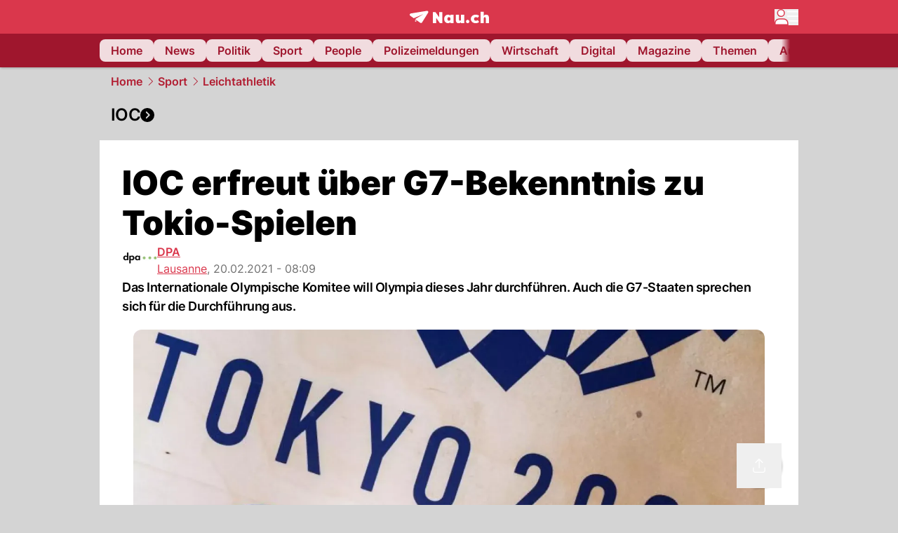

--- FILE ---
content_type: text/html; charset=utf-8
request_url: https://www.nau.ch/sport/leichtathletik/ioc-erfreut-uber-g7-bekenntnis-zu-tokio-spielen-65874665
body_size: 60445
content:
<!DOCTYPE html><html lang="de-CH" q:render="ssr" q:route="[...path]" q:container="paused" q:version="1.16.1" q:base="/build/" q:locale="" q:manifest-hash="n4xuxq" q:instance="u600wchg5q"><!--qv q:id=0 q:key=FXTb:zu_0--><!--qv q:id=1 q:key=MqmU:CQ_9--><!--qv q:s q:sref=1 q:key=--><head q:head><meta charset="utf-8" q:head><meta name="theme-color" content="var(--nau-theme-primary)" q:head><meta name="viewport" content="width=device-width, initial-scale=1.0, maximum-scale=1.0, user-scalable=no" q:head><link rel="preconnect" href="https://api.nau.ch" q:head><link rel="preconnect" href="https://c.nau.ch" q:head><link rel="preconnect" href="https://stats.g.doubleclick.net" q:head><link rel="preconnect" href="https://onesignal.com" q:head><link rel="preconnect" href="https://ping.chartbeat.net" q:head><link rel="preload" href="/fonts/inter-v13-latin-regular.woff2" as="font" type="font/woff2" crossOrigin="anonymous" q:head><link rel="preload" href="/fonts/inter-v13-latin-600.woff2" as="font" type="font/woff2" crossOrigin="anonymous" q:head><link rel="preload" href="/fonts/inter-v13-latin-900.woff2" as="font" type="font/woff2" crossOrigin="anonymous" q:head><!--qv q:id=2 q:key=vtfi:CQ_0--><!--qv q:key=Cf_5--><link key="ati57x57" rel="apple-touch-icon" sizes="57x57" href="/static/frontpage/apple-touch-icon-57x57.png?v=0.0.0" q:key="ati57x57" q:head><link key="ati60x60" rel="apple-touch-icon" sizes="60x60" href="/static/frontpage/apple-touch-icon-60x60.png?v=0.0.0" q:key="ati60x60" q:head><link key="ati72x72" rel="apple-touch-icon" sizes="72x72" href="/static/frontpage/apple-touch-icon-72x72.png?v=0.0.0" q:key="ati72x72" q:head><link key="ati76x76" rel="apple-touch-icon" sizes="76x76" href="/static/frontpage/apple-touch-icon-76x76.png?v=0.0.0" q:key="ati76x76" q:head><link key="ati114x114" rel="apple-touch-icon" sizes="114x114" href="/static/frontpage/apple-touch-icon-114x114.png?v=0.0.0" q:key="ati114x114" q:head><link key="ati120x120" rel="apple-touch-icon" sizes="120x120" href="/static/frontpage/apple-touch-icon-120x120.png?v=0.0.0" q:key="ati120x120" q:head><link key="ati144x144" rel="apple-touch-icon" sizes="144x144" href="/static/frontpage/apple-touch-icon-144x144.png?v=0.0.0" q:key="ati144x144" q:head><link key="ati152x152" rel="apple-touch-icon" sizes="152x152" href="/static/frontpage/apple-touch-icon-152x152.png?v=0.0.0" q:key="ati152x152" q:head><link key="ati180x180" rel="apple-touch-icon" sizes="180x180" href="/static/frontpage/apple-touch-icon-180x180.png?v=0.0.0" q:key="ati180x180" q:head><link key="icon36x36" rel="icon" type="image/png" sizes="36x36" href="/static/frontpage/android-chrome-36x36.png?v=0.0.0" q:key="icon36x36" q:head><link key="icon96x96" rel="icon" type="image/png" sizes="48x48" href="/static/frontpage/android-chrome-48x48.png?v=0.0.0" q:key="icon96x96" q:head><link key="icon57x57" rel="icon" type="image/png" sizes="96x96" href="/static/frontpage/favicon-96x96.png?v=0.0.0" q:key="icon57x57" q:head><link key="icon144x144" rel="icon" type="image/png" sizes="144x144" href="/static/frontpage/android-chrome-144x144.png?v=0.0.0" q:key="icon144x144" q:head><link key="icon192x192" rel="icon" type="image/png" sizes="192x192" href="/static/frontpage/android-chrome-192x192.png?v=0.0.0" q:key="icon192x192" q:head><link key="icon16x16" rel="icon" type="image/png" sizes="16x16" href="/static/frontpage/favicon-16x16.png?v=0.0.0" q:key="icon16x16" q:head><link key="icon32x32" rel="icon" type="image/png" sizes="32x32" href="/static/frontpage/favicon-32x32.png?v=0.0.0" q:key="icon32x32" q:head><link key="shortcuticon" rel="shortcut icon" type="image/x-icon" href="/static/frontpage/favicon.png?v=0.0.0" q:key="shortcuticon" q:head><link key="atsi320x460" rel="apple-touch-startup-image" type="image/x-icon" href="/static/frontpage/apple-touch-startup-image-320x460.png?v=0.0.0" media="(device-width: 320px) and (device-height: 480px) and (-webkit-device-pixel-ratio: 1)" q:key="atsi320x460" q:head><link key="atsi640x920" rel="apple-touch-startup-image" type="image/x-icon" href="/static/frontpage/apple-touch-startup-image-640x920.png?v=0.0.0" media="(device-width: 320px) and (device-height: 480px) and (-webkit-device-pixel-ratio: 2)" q:key="atsi640x920" q:head><link key="atsi640x1096" rel="apple-touch-startup-image" type="image/x-icon" href="/static/frontpage/apple-touch-startup-image-640x1096.png?v=0.0.0" media="(device-width: 320px) and (device-height: 568px) and (-webkit-device-pixel-ratio: 2)" q:key="atsi640x1096" q:head><link key="atsi748x1024" rel="apple-touch-startup-image" type="image/x-icon" href="/static/frontpage/apple-touch-startup-image-748x1024.png?v=0.0.0" media="(device-width: 768px) and (device-height: 1024px) and (-webkit-device-pixel-ratio: 1) and (orientation: landscape)" q:key="atsi748x1024" q:head><link key="atsi750x1024" rel="apple-touch-startup-image" type="image/x-icon" href="/static/frontpage/apple-touch-startup-image-750x1024.png?v=0.0.0" media="" q:key="atsi750x1024" q:head><link key="atsi750x1294" rel="apple-touch-startup-image" type="image/x-icon" href="/static/frontpage/apple-touch-startup-image-750x1294.png?v=0.0.0" media="(device-width: 375px) and (device-height: 667px) and (-webkit-device-pixel-ratio: 2)" q:key="atsi750x1294" q:head><link key="atsi768x1004" rel="apple-touch-startup-image" type="image/x-icon" href="/static/frontpage/apple-touch-startup-image-768x1004.png?v=0.0.0" media="(device-width: 768px) and (device-height: 1024px) and (-webkit-device-pixel-ratio: 1) and (orientation: portrait)" q:key="atsi768x1004" q:head><link key="atsi1182x2208" rel="apple-touch-startup-image" type="image/x-icon" href="/static/frontpage/apple-touch-startup-image-1182x2208.png?v=0.0.0" media="(device-width: 414px) and (device-height: 736px) and (-webkit-device-pixel-ratio: 3) and (orientation: landscape)" q:key="atsi1182x2208" q:head><link key="atsi1242x2148" rel="apple-touch-startup-image" type="image/x-icon" href="/static/frontpage/apple-touch-startup-image-1242x2148.png?v=0.0.0" media="(device-width: 414px) and (device-height: 736px) and (-webkit-device-pixel-ratio: 3) and (orientation: portrait)" q:key="atsi1242x2148" q:head><link key="atsi1496x2048" rel="apple-touch-startup-image" type="image/x-icon" href="/static/frontpage/apple-touch-startup-image-1496x2048.png?v=0.0.0" media="(device-width: 768px) and (device-height: 1024px) and (-webkit-device-pixel-ratio: 2) and (orientation: landscape)" q:key="atsi1496x2048" q:head><link key="atsi1536x2008" rel="apple-touch-startup-image" type="image/x-icon" href="/static/frontpage/apple-touch-startup-image-1536x2008.png?v=0.0.0" media="(device-width: 768px) and (device-height: 1024px) and (-webkit-device-pixel-ratio: 2) and (orientation: portrait)" q:key="atsi1536x2008" q:head><link key="manifest" rel="manifest" href="/static/frontpage/manifest.json?v=0.0.0" q:key="manifest" q:head><meta name="viewport" content="width=device-width, initial-scale=1.0" q:head><meta name="mobile-web-app-capable" content="yes" key="mobile-web-app-capable" q:key="mobile-web-app-capable" q:head><meta name="apple-mobile-web-app-capable" content="yes" key="apple-mobile-web-app-capable" q:key="apple-mobile-web-app-capable" q:head><meta name="msapplication-TileColor" content="#DA374C" key="msapplication-TileColor" q:key="msapplication-TileColor" q:head><meta name="theme-color" content="#DA374C" key="theme-color" q:key="theme-color" q:head><meta name="apple-mobile-web-app-status-bar-style" content="#DA374C" key="apple-mobile-web-app-status-bar-style" q:key="apple-mobile-web-app-status-bar-style" q:head><meta name="msapplication-config" content="/static/frontpage/browserconfig.xml?v=0.0.0" key="msapplication-config" q:key="msapplication-config" q:head><meta name="msapplication-TileImage" content="/static/frontpage/mstile-150x150.png?v=0.0.0" key="msapplication-TileImage" q:key="msapplication-TileImage" q:head><meta name="msapplication-square70x70logo" content="/static/frontpage/mstile-70x70.png?v=0.0.0" key="msapplication-square70x70logo" q:key="msapplication-square70x70logo" q:head><meta name="msapplication-square150x150logo" content="/static/frontpage/mstile-150x150.png?v=0.0.0" key="msapplication-square150x150logo" q:key="msapplication-square150x150logo" q:head><meta name="msapplication-wide310x150logo" content="/static/frontpage/mstile-310x150.png?v=0.0.0" key="msapplication-wide310x150logo" q:key="msapplication-wide310x150logo" q:head><meta name="msapplication-square310x310logo" content="/static/frontpage/mstile-310x310.png?v=0.0.0" key="msapplication-square310x310logo" q:key="msapplication-square310x310logo" q:head><script q:head>window._env={"PUBLIC_MAINBG_COLOR":"#d4d4d4","PUBLIC_ACCENT_COLOR":"#B10049","PUBLIC_PRIMARY_HUE":"256.53","PUBLIC_APP_VERSION":"mag-v9.46.9","PUBLIC_PRIMARY_COLOR":"#DA374C","PUBLIC_LOGIN_SCHEME":"nauch-app://","PUBLIC_LOGIN_AUTHORITY":"https://auth.nau.ch/realms/nau","PUBLIC_STATIC_DOMAIN":"https://www.nau.ch","PUBLIC_SPACING_VALUE":"16px","PUBLIC_SECONDARY_COLOR_STOP":"600","PUBLIC_ENABLE_USER_THEMES":"true","PUBLIC_LOGIN_CLIENT_ID":"frontpage","PUBLIC_APP_NAME":"Nau.ch","PUBLIC_SECONDARY_HUE":"206.64","PUBLIC_SECONDARY_COLOR":"#9f162d","PUBLIC_ORIGIN":"https://www.nau.ch","PUBLIC_PLAUSIBLE_SCRIPT":"https://t.nau.ch/js/script.js","PUBLIC_ICON_PATH":"/app/apps/icons","PUBLIC_QWIK_INSIGHTS_KEY":"7a050n3k6s","PUBLIC_APP":"frontpage","PUBLIC_TOPIC":"frontpage","PUBLIC_ROUNDED_CORNERS":"null","PUBLIC_CARDBG_COLOR_DARK":"#1c2731","PUBLIC_USE_HTTP_CACHE":"true","PUBLIC_BREADCRUMB_COLOR":"#B21F33","PUBLIC_APP_PATH":"/frontpage","PUBLIC_API_BASE_URL":"https://api.nau.ch","PUBLIC_USE_HTTP_LOG":"null","PUBLIC_ROOT_URL":"https://www.nau.ch","PUBLIC_CHECK_VERSION_AFTER_MS":"60000","PUBLIC_PLAUSIBLE_DOMAIN":"nau.ch","PUBLIC_CARDBG_COLOR":"#FFFFFF","PUBLIC_GTM_ID":"GTM-WBWRFX6P","PUBLIC_ONESIGNAL_APPID":"fab75e22-b5c5-4a61-a0c0-ee2779e16b8e","PUBLIC_ONESIGNAL_SAFARI_WEB_ID":"web.onesignal.auto.40785b5b-169b-4884-a5e0-8aeabe17c634","PUBLIC_ACCENT_COLOR_STOP":"600","PUBLIC_PRIMARY_COLOR_STOP":"500","PUBLIC_MAINBG_COLOR_DARK":"#0d141c","PUBLIC_ACCENT_HUE":"123.01","PUBLIC_ICON_VERSION":"0.8.15","PUBLIC_ONESIGNAL_ENABLE_NOTIFY_BUTTON":"false","PUBLIC_ONESIGNAL_TIME_DELAY":"10"}</script><script src="https://t.nau.ch/js/script.js" data-domain="nau.ch" defer q:id="3" q:head></script><script q:id="4" q:head>window.OneSignalDeferred = window.OneSignalDeferred || [];</script><script src="/scripts/onesignal-init.js?mag-v9.46.9" defer on:load="q-DE8sb75s.js#s_L4uxOH4VS6E" q:id="5" q:head></script><!--qv q:key=Cf_2--><title q:key="Cf_0" q:head>IOC erfreut über G7-Bekenntnis zu Tokio-Spielen | Nau.ch</title><link rel="alternate" content="ch.nau.app" q:key="0" q:head><link rel="canonical" href="https://www.nau.ch/sport/leichtathletik/ioc-erfreut-uber-g7-bekenntnis-zu-tokio-spielen-65874665" q:key="1" q:head><link rel="preload" as="image" type="image/avif" fetchpriority="high" imagesrcset="https://c.nau.ch/i/VG8wW/340/internationales-olympisches-komitee.avif 340w, https://c.nau.ch/i/VG8wW/680/internationales-olympisches-komitee.avif 680w, https://c.nau.ch/i/VG8wW/900/internationales-olympisches-komitee.avif 900w, https://c.nau.ch/i/VG8wW/1360/internationales-olympisches-komitee.avif 1360w, https://c.nau.ch/i/VG8wW/1800/internationales-olympisches-komitee.avif 1800w" href="https://c.nau.ch/i/VG8wW/900/internationales-olympisches-komitee.avif" q:key="2" q:head><meta property="og:site_name" content="Nau" q:key="0" q:head><meta name="apple-itunes-app" content="app-id=1282998699" q:key="1" q:head><meta name="robots" content="max-image-preview:large" q:key="2" q:head><meta name="twitter:card" content="summary_large_image" q:key="3" q:head><meta name="twitter:site" content="@nau_live" q:key="4" q:head><meta name="twitter:creator" content="@nau_live" q:key="5" q:head><meta property="og:title" content="IOC erfreut über G7-Bekenntnis zu Tokio-Spielen | Nau.ch" q:key="6" q:head><meta name="twitter:title" content="IOC erfreut über G7-Bekenntnis zu Tokio-Spielen | Nau.ch" q:key="7" q:head><meta property="og:title" content="IOC erfreut über G7-Bekenntnis zu Tokio-Spielen" q:key="8" q:head><meta property="og:description" content="Das Internationale Olympische Komitee will Olympia dieses Jahr durchführen. Auch die G7-Staaten sprechen sich für die Durchführung aus." q:key="9" q:head><meta property="og:site_name" content="Nau" q:key="10" q:head><meta property="og:image" content="https://c.nau.ch/i/VG8wW/1360/680/internationales-olympisches-komitee.jpg" q:key="11" q:head><meta property="og:image:alt" content="Internationales Olympisches Komitee" q:key="12" q:head><meta property="og:image:width" content="1360" q:key="13" q:head><meta property="og:image:height" content="680" q:key="14" q:head><meta property="og:url" content="https://www.nau.ch/sport/leichtathletik/ioc-erfreut-uber-g7-bekenntnis-zu-tokio-spielen-65874665" q:key="15" q:head><meta property="og:type" content="article" q:key="16" q:head><meta property="article:published_time" content="2021-02-20T07:09:18+00:00" q:key="17" q:head><meta property="article:modified_time" content="2021-06-09T02:43:36+00:00" q:key="18" q:head><meta property="article:author" content="DPA" q:key="19" q:head><meta property="fb:app_id" content="1884799398427648" q:key="20" q:head><meta name="twitter:card" content="summary_large_image" q:key="21" q:head><meta name="twitter:site" content="@nau_live" q:key="22" q:head><meta name="twitter:creator" content="@nau_live" q:key="23" q:head><meta name="twitter:title" content="IOC erfreut über G7-Bekenntnis zu Tokio-Spielen" q:key="24" q:head><meta name="twitter:description" content="Das Internationale Olympische Komitee will Olympia dieses Jahr durchführen. Auch die G7-Staaten sprechen sich für die Durchführung aus." q:key="25" q:head><meta name="twitter:image" content="https://c.nau.ch/i/VG8wW/1360/680/internationales-olympisches-komitee.jpg" q:key="26" q:head><meta name="twitter:image:alt" content="Internationales Olympisches Komitee" q:key="27" q:head><meta name="description" content="Das Internationale Olympische Komitee will Olympia dieses Jahr durchführen. Auch die G7-Staaten sprechen sich für die Durchführung aus." q:key="28" q:head><meta name="keywords" content="IOC,Tokio,G7" q:key="29" q:head><meta name="news_keywords" content="IOC,Tokio,G7" q:key="30" q:head><meta name="robots" content="max-image-preview:large" q:key="31" q:head><meta itemprop="datePublished" content="2021-02-20T07:09:18+00:00" q:key="32" q:head><meta name="date" content="2021-02-20T07:09:18+00:00" q:key="33" q:head><meta name="contentDate" content="20210220" q:key="34" q:head><meta itemprop="dateModified" content="2021-06-09T02:43:36+00:00" q:key="35" q:head><meta property="author" content="DPA" q:key="36" q:head><script type="application/ld+json" q:key="0" q:head>{"@context":"https://schema.org","@type":"Organization","name":"Nau.ch","logo":{"@type":"ImageObject","url":"https://www.nau.ch/amp/logo.png","width":350,"height":60},"url":"https://www.nau.ch/"}</script><script type="application/ld+json" q:key="1" q:head>{"@context":"http://schema.org","@type":"BreadcrumbList","itemListElement":[{"@type":"ListItem","position":1,"item":{"@id":"/","name":"Home"}},{"@type":"ListItem","position":2,"item":{"@id":"/sport","name":"Sport"}},{"@type":"ListItem","position":3,"item":{"@id":"/sport/leichtathletik","name":"Leichtathletik"}}]}</script><script type="application/ld+json" q:key="2" q:head>{"@context":"http://schema.org","@type":"NewsArticle","isAccessibleForFree":true,"mainEntityOfPage":{"@type":"WebPage","@id":"https://www.nau.ch"},"headline":"IOC erfreut über G7-Bekenntnis zu Tokio-Spielen","image":{"@type":"ImageObject","url":"https://c.nau.ch/i/VG8wW/1360/internationales-olympisches-komitee.jpg","width":1360,"height":680},"datePublished":"2021-02-20T07:09:18+00:00","dateModified":"2021-06-09T02:43:36+00:00","author":[[{"@type":"Person","name":"DPA","url":"https://www.nau.ch/profile/375"}]],"publisher":{"@context":"https://schema.org","@type":"Organization","name":"Nau.ch","logo":{"@type":"ImageObject","url":"https://www.nau.ch/amp/logo.png","width":350,"height":60},"url":"https://www.nau.ch/"},"description":"Das Internationale Olympische Komitee will Olympia dieses Jahr durchführen. Auch die G7-Staaten sprechen sich für die Durchführung aus."}</script><!--/qv--><!--/qv--><!--/qv--><!--qv q:key=CQ_1--><script type="text/javascript" q:key="Eh_0" q:head> const staticPaths = ['/_sitemap', '/archiv/', '/profile/edit', '/profile/push', '/themen', '/.well-known', '/flash/']; const isStaticPath = (url) => staticPaths.some(path => url.startsWith(path));  const originalFetch = window.fetch;  window.fetch = (url, options = {}) => { if (url.toString().includes('/q-data.json') && !isStaticPath(url.toString())) { console.debug('Preventing q-data.json request for ' + url.toString());  return Promise.resolve( new Response( JSON.stringify({ _entry: '4', _objs: [ {}, '\u0001', 200, url.toString().replace('q-data.json', ''), { loaders: '0', action: '1', status: '2', href: '3', redirect: '1', isRewrite: '1', }, ], }), { headers: { 'Content-Type': 'application/json' } }, ), ); }  return originalFetch(url, options); }; </script><!--/qv--><script q:head>if (localStorage.theme === 'dark'||(!('theme' in localStorage) && window.matchMedia('(prefers-color-scheme: dark)').matches && localStorage['nau-logged-in'] === 'true')) document.documentElement.classList.add('dark'); </script><script q:head>window.globTarget = {
                            targeting: 'sys_firstimp',
                            dark: document.documentElement.classList.contains('dark') ? 'true' : 'false',
                            app_platform: /NauWebView/i.test(navigator.userAgent) ? 'app': 'pwa'
                        }
                    </script><script q:head>
                    window.googlefc = window.googlefc || {};
                    window.googlefc.ccpa = window.googlefc.ccpa || {};
                    window.googlefc.callbackQueue = window.googlefc.callbackQueue || [];

                    let lsName = 'nau:consent'

                    window.getCookie = (cName) => {
                        const name = cName + '=';
                        const cDecoded = decodeURIComponent(document.cookie);
                        const cArr = cDecoded.split('; ');
                        let res;
                        cArr.forEach(val => {
                            if (val.indexOf(name) === 0) res = val.substring(name.length);
                        });
                        return res;
                    };

                    window.storeCookie = (name, content, domain, path) => {
                        const c = { n: name, c: content, d: domain, p: path };
                        window.setTimeout(() => {
                            window.localStorage.setItem(lsName, JSON.stringify(c))
                        });
                        return c;
                    };

                    window.updateConsent = (n, c, h, p) => {
                        window.setTimeout(() => {
                            const d = new Date();
                            d.setMonth(d.getMonth() + 1);
                            document.cookie = n+'='+c+';domain='+h+';path='+p+';expires='+d.toUTCString();
                        });
                    };

                    const handleIOSConsent = () => {
                        const n = 'FCCDCF';
                        const fccdcf = window.getCookie(n);
                        if (fccdcf === undefined) {
                            const stored = window.localStorage.getItem(lsName);
                            if (stored !== null) {
                                const restored = JSON.parse(stored);

                                window.updateConsent(restored.n, restored.c, restored.d, restored.p);
                            } else {
                                googlefc.callbackQueue.push({
                                    'CONSENT_DATA_READY':
                                    () => {
                                        const c = window.getCookie(n);
                                        const u = new URL(window.location.href);
                                        const stored = window.storeCookie("FCCDCF", c, u.host.substring(u.host.indexOf('.')), '/')
                                        window.updateConsent(stored.n, stored.c, stored.d, stored.p);
                                    }
                                });
                            }
                        } else {
                            const stored = window.localStorage.getItem(lsName);
                            if (stored !== null) {
                                const restored = JSON.parse(stored);

                                window.updateConsent(restored.n, restored.c, restored.d, restored.p);
                            } else {
                                const u = new URL(window.location.href);
                                window.storeCookie(n, fccdcf, u.host.substring(u.host.indexOf('.')), '/')
                            }
                        }
                    }

                    const isWebkit = "GestureEvent" in window
                    const ios18 = /iOS|iPhone|iPad|iPod/i.test(navigator.userAgent) && window.CSS && CSS.supports("content-visibility", "visible");
                    const safariVersion = !/Version\/[A-Za-z0-9\.]+/gm.test(navigator.userAgent) ? -1 : parseInt(navigator.userAgent.match(/Version\/[A-Za-z0-9\.]+/gm)[0].split('/')[1])

                    if (isWebkit && (ios18 || safariVersion >= 11 || window.globTarget.app_platform === 'app')) {
                        handleIOSConsent();
                    }

                    googlefc.callbackQueue.push({
                        'CONSENT_DATA_READY':
                        () => {
                            setTimeout(() => {
                                window.inappwebview('handleTrackingConsent', window.googlefc.getAllowAdsStatus());
                            });
                        }
                    });
                </script><script q:head>window.inappwebview = (name, ...args) => {
                        if (window.zikzak_inappwebview !== undefined) {
                            return window.zikzak_inappwebview.callHandler(name, ...args);
                        } else if (window.flutter_inappwebview !== undefined) {
                            return window.flutter_inappwebview.callHandler(name, ...args);
                        }
                    }</script><script q:key="CQ_3" q:head>
                        const THEMES = [
                            ['#C2FFF9', '#85FFF3', '#4DFFED', '#0FFFE7', '#00D1BC', '#009688', '#007065', '#004D45', '#002420'],
                            ['#CBDEFB', '#97BDF7', '#639DF2', '#2F7CEE', '#115FD4', '#0D47A1', '#0A377B', '#062450', '#03132A'],
                            ['#DCE0E5', '#B9C1CB', '#98A4B3', '#758599', '#596778', '#3F4955', '#303740', '#21262C', '#0F1215'],
                        ];

                        const SECONDARY = ['#007d72', '#0A3A85', '#333b45'];

                        window.applyTheme = function (selectedThemeId) {
                            if (selectedThemeId === null || selectedThemeId === undefined) return;

                            let style = document.getElementById('nau-theme');

                            if (selectedThemeId === 0) {
                                if (style !== null) style.remove();
                                window.inappwebview('setPrimaryColor', null);
                                return;
                            }

                            if (!style) {
                                style = document.createElement('style');
                                style.id = 'nau-theme';
                                document.getElementsByTagName('head')[0].appendChild(style);
                            }

                            style.innerHTML = `:root {
                                --external-theme-secondary: ${SECONDARY[selectedThemeId - 1]};
                                --external-theme-primary: ${THEMES[selectedThemeId - 1][5]};
                                ${THEMES[selectedThemeId - 1]?.map((val, index) => { return `--external-theme-primary-${(index + 1) * 100}: ${val};
`; }).join('')}
                                --breadcrumb-theme-color: ${THEMES[selectedThemeId - 1][5]};
                                }`;

                            window.inappwebview('setPrimaryColor', THEMES[selectedThemeId - 1][5]);
                        };

                        (() => {
                            const lsThemeSetting = window.localStorage.getItem('nau-accent-preference');
                            if (!lsThemeSetting) return;
                            const parsedTheme = parseFloat(lsThemeSetting);
                            if ([1, 2, 3].indexOf(parsedTheme) > -1) {
                                applyTheme(parsedTheme);
                            } else {
                                applyTheme(0);
                            }
                        })();
                    </script><!--qv q:key=DP_0--><style id="hallotest123" q:head>:root {
                --external-theme-cardbg: #FFFFFF; 
                --external-theme-cardbg-dark: #1c2731; 
                --external-theme-mainbg: #d4d4d4; 
                --external-theme-mainbg-dark: #0d141c; 
                --external-spacing: 16px; 
                --breadcrumb-color: #B21F33
            }</style><style q:key="0" q:head>:root {
            --external-theme-primary: #DA374C;
            --external-theme-secondary: #9f162d;
            --external-theme-accent: #B10049;

             --external-theme-primary-100: #FBE9EC;
--external-theme-primary-200: #F8D8DC;
--external-theme-primary-300: #F0ADB6;
--external-theme-primary-400: #E98694;
--external-theme-primary-500: #E26071;
--external-theme-primary-600: #DA374C;
--external-theme-primary-700: #AC2033;
--external-theme-primary-800: #741522;
--external-theme-primary-900: #380A10;
--external-theme-primary-undefined: #000000;
--external-theme-primary-undefined: #000000;


            --external-theme-secondary-100: #FCE9EC;
--external-theme-secondary-200: #F8CED5;
--external-theme-secondary-300: #F2A1AE;
--external-theme-secondary-400: #EB7084;
--external-theme-secondary-500: #E43E5A;
--external-theme-secondary-600: #CE1D3A;
--external-theme-secondary-700: #9F162D;
--external-theme-secondary-800: #6C0F1E;
--external-theme-secondary-900: #36070F;
--external-theme-secondary-undefined: #000000;
--external-theme-secondary-undefined: #000000;


            --external-theme-accent-100: #FFE5F0;
--external-theme-accent-200: #FFC7DE;
--external-theme-accent-300: #FF8FBE;
--external-theme-accent-400: #FF579D;
--external-theme-accent-500: #FF1F7C;
--external-theme-accent-600: #EB0062;
--external-theme-accent-700: #B10049;
--external-theme-accent-800: #750031;
--external-theme-accent-900: #3D001A;
--external-theme-accent-undefined: #000000;
--external-theme-accent-undefined: #000000;

        }</style><!--/qv--><link rel="modulepreload" href="/build/q-pLIxelCT.js"><script type="module" async="true" src="/build/q-pLIxelCT.js"></script><link rel="stylesheet" href="/assets/BjmkS7F9-style.css"><link rel="modulepreload" href="/build/q-CmfOTBhc.js"><link rel="preload" href="/assets/CQf_7wn_-bundle-graph.json" as="fetch" crossorigin="anonymous"><script type="module" async="true">let b=fetch("/assets/CQf_7wn_-bundle-graph.json");import("/build/q-CmfOTBhc.js").then(({l})=>l("/build/",b));</script><link rel="modulepreload" href="/build/q-Cdks_e5t.js"><style q:style="pcisld-0" hidden>:root{view-transition-name:none}</style></head><body><noscript q:key="CQ_5"><iframe src="https://www.googletagmanager.com/ns.html?id=GTM-WBWRFX6P" height="0" width="0" style="display:none;visibility:hidden"></iframe></noscript><!--qv q:id=6 q:key=FF8B:CQ_6--><!--qv q:key=6b_2--><!--qv q:id=7 q:key=tTip:6b_0--><!--qv q:key=0Z_24--><!--qv q:key=0Z_1--><div class="z-1000 h-1 bg-gray-300 fixed top-0 left-0 w-full ease-in-out transition-opacity duration-200 opacity-0" on:qvisible="q-r8HaKAvp.js#_hW[0]
q-C8SO3dEi.js#_hW[1]
q-Cu4OJaNW.js#_hW[2]
q-DE8sb75s.js#_hW[3]
q-SpABIMuS.js#_hW[4]
q-DE8sb75s.js#_hW[5]
q-DE8sb75s.js#_hW[6]
q-DE8sb75s.js#_hW[7]
q-Ca1CinNi.js#_hW[8]
q--Te6v-FL.js#_hW[9]" on-document:click="q-DE8sb75s.js#s_WEHCTYiUM40[10]" on-document:qidle="q-DE8sb75s.js#_hW[11]" on-document:keydown="q-C9R8Uu_7.js#s_t7KF1eMKXKk[10]" on-document:qinit="q-DE8sb75s.js#_hW[12]" q:key="m3_0" q:id="8"><div id="loading-indicator" class="h-full bg-blue-500 transition-[width] duration-[1s] w-0"></div></div><!--/qv--><!--qv q:id=9 q:key=0ZzY:0Z_23--><div style="transform:unset;padding-bottom:unset" class="pb-bottomNavbarHeightMobile tablet:pb-0 transition-transform duration-0 relative" on:qvisible="q-DE8sb75s.js#_hW[0]" on-window:resize="q-DE8sb75s.js#s_QaOpeZVUrjA" q:key="Af_6" q:id="a"><!--qv q:s q:sref=9 q:key=background-link--><!--/qv--><!--qv q:s q:sref=9 q:key=bg-img--><!--/qv--><!--qv q:s q:sref=9 q:key=header--><header q:slot="header" id="header" class="col-span-full sticky top-0 z-90 nau-box-shadow"><!--qv q:id=2y q:key=vlSo:0Z_5--><!--qv q:key=Xd_7--><!--qv q:id=2z q:key=Ajoi:Xd_5--><div class="grid grid-cols-noHpAd hpAdRightMinScreenWidth:grid-cols-hpAdRight hpAdLeftMinScreenWidth:grid-cols-hpAdLeft bg-primary dark:bg-primary" q:key="Af_10" q:id="30"><aside class="pr-halfpageAdPadding flex-col col-start-2 hidden hpAdLeftMinScreenWidth:flex"><!--qv q:s q:sref=2z q:key=left--><span q:slot="left" on-document:qinit="q-DE8sb75s.js#_hW[0]" q:id="31"></span><!--/qv--></aside><section class="col-start-3" q:id="32"><!--qv q:s q:sref=2z q:key=--><!--qv q:id=33 q:key=zbXE:Xd_4--><div id="navbar" class="flex justify-center text-white tablet:pt-0" on:qvisible="q-DE8sb75s.js#_hW[0]" q:key="VJ_6" q:id="34"><div class="w-full max-w-screen-content h-12 flex items-center relative justify-center" q:id="35"><!--qv q:id=36 q:key=XsOY:VJ_4--><a aria-label="Zur Startseite von frontpage.nau.ch" href="/" preventdefault:click class="cursor-pointer cursor-pointer" on:click="q-DE8sb75s.js#s_14NNkDGP5AU[0 1 2 3]" q:key="nR_3" q:id="37"><!--t=38--><!----><!--qv q:s q:sref=36 q:key=--><!--qv q:id=g9 q:key=Gvzs:VJ_2--><span class="[&amp;&gt;svg]:w-full [&amp;&gt;svg]:max-h-[40px]" q:key="dynamic" q:id="ga"><svg xmlns="http://www.w3.org/2000/svg" width="113" height="19" viewBox="0 0 113 18" role="img" aria-hidden="true" focusable="false">
    <path
        fill="#fff"
        d="M24.8 0h-.5c-.2 0-22 3.6-22.8 3.7S0 4.6 0 5.5c0 .5.2 1 .6 1.3l5.2 3.7 13.7-5.9-11.8 7.2 7.5 5.3c.3.2.6.2.9.2.6 0 1.2-.3 1.5-.8l8.6-13.8c.2-.3.3-.6.3-1 0-.9-.8-1.7-1.7-1.7zM7.7 15.6l2.2-1.1-2.2-1.6zM41.9 9l-5.2-7.3H33v15.7h4.7V9.9l5.2 7.5h3.7V1.7h-4.7zM58 7.1c-.6-1.1-1.8-1.7-3.4-1.7-3.1 0-5.5 2.6-5.5 6.1 0 3.6 2.4 6.1 5.5 6.1 1.5 0 2.7-.6 3.4-1.7v1.5h4.6V5.6H58v1.5zm-2.1 7c-1.3 0-2.2-1.1-2.2-2.6s.8-2.6 2.2-2.6 2.2 1.1 2.2 2.6-.8 2.6-2.2 2.6zM73.1 12c0 .9-.2 2-1.4 2s-1.4-1.1-1.4-2V5.6h-4.6v6.9c0 1.9.4 5.1 4.1 5.1 1.6 0 2.6-.6 3.3-1.7v1.5h4.6V5.6h-4.6V12zm21.2-3.1c.6 0 1.5.2 2.5 1L99 7.2c-1.3-1.3-3.2-1.8-5-1.8-4 0-6.9 2.7-6.9 6.1 0 3.4 2.9 6.1 6.9 6.1 1.7 0 3.7-.6 5-1.8l-2.2-2.7c-.9.8-1.9 1-2.5 1-1.5 0-2.6-1.1-2.6-2.6s1-2.6 2.6-2.6zm14.6-3.5c-1.6 0-2.6.6-3.3 1.7V1.2H101v16.2h4.6V11c0-.9.2-2 1.4-2s1.4 1.1 1.4 2v6.4h4.6v-6.9c0-1.9-.4-5.1-4.1-5.1zm-24.6 8.1c-.2-.2-.5-.4-.8-.5-.3-.1-.6-.2-.9-.2-.3 0-.6.1-.9.2-.3.1-.6.3-.8.5-.2.2-.4.5-.5.8-.1.3-.2.6-.2.9 0 .3.1.6.2.9.1.3.3.6.5.8.2.2.5.4.8.5.3.1.6.2.9.2.3 0 .6-.1.9-.2.3-.1.6-.3.8-.5.2-.2.4-.5.5-.8.1-.3.2-.6.2-.9 0-.3-.1-.6-.2-.9-.1-.4-.3-.6-.5-.8z"
    />
</svg>
</span><!--/qv--><span class="sr-only"><!--t=39-->frontpage.<!---->NAU.ch</span><!--/qv--></a><!--/qv--><!--qv q:s q:sref=33 q:key=nau-navbar-menu--><div q:slot="nau-navbar-menu" class="flex items-center gap-3 absolute right-0 invisible tablet:visible"><button type="button" title="Menü anzeigen" aria-label="Menü anzeigen" aria-haspopup="true" aria-controls="menu-modal" aria-expanded="false" id="menu-button" on:click="q-BqGEmZK4.js#s_0QdArnVLnts[0]" q:id="3a"><svg xmlns="http://www.w3.org/2000/svg" width="34" height="23" fill="none" aria-hidden="true" viewBox="0 0 34 23" q:key="Xd_3"><path fill="#fff" stroke="var(--nau-theme-primary)" stroke-width="1.5" d="M14.08 5.577c0 2.658-2.18 4.827-4.89 4.827S4.3 8.234 4.3 5.577 6.48.75 9.19.75c2.71 0 4.89 2.169 4.89 4.827Zm-1.777 8.442c3.214 0 5.836 2.068 6.478 4.74v.002c.002.008.011.064.023.195.011.128.022.294.033.488.02.387.039.87.053 1.359.016.519.027 1.038.034 1.447H.76c.007-.409.018-.928.034-1.447.014-.489.032-.972.054-1.36q.015-.293.033-.487c.011-.13.02-.187.022-.195v-.001c.642-2.673 3.264-4.74 6.479-4.74z"/><path fill="#fff" fill-rule="evenodd" d="M34 3.568a.863.863 0 0 1-.863.863h-14.38a.862.862 0 1 1 0-1.725h14.38c.477 0 .863.386.863.862M34 10.202a.863.863 0 0 1-.863.863h-14.38a.862.862 0 1 1 0-1.725h14.38c.477 0 .863.386.863.862M34 16.837a.863.863 0 0 1-.862.862H21.442a.863.863 0 0 1 0-1.725h11.696c.476 0 .862.386.862.863" clip-rule="evenodd"/></svg></button></div><!--/qv--></div></div><!--/qv--><!--/qv--></section><aside class="pl-halfpageAdPadding col-start-4 hidden hpAdRightMinScreenWidth:flex flex-col"><!--qv q:s q:sref=2z q:key=right--><span q:slot="right"></span><!--/qv--></aside></div><!--/qv--><!--qv q:id=3b q:key=Ajoi:Xd_6--><div class="grid grid-cols-noHpAd hpAdRightMinScreenWidth:grid-cols-hpAdRight hpAdLeftMinScreenWidth:grid-cols-hpAdLeft bg-secondary hidden tablet:grid" q:key="Af_10" q:id="3c"><aside class="pr-halfpageAdPadding flex-col col-start-2 hidden hpAdLeftMinScreenWidth:flex"><!--qv q:s q:sref=3b q:key=left--><span q:slot="left"></span><!--/qv--></aside><section class="col-start-3" q:id="3d"><!--qv q:s q:sref=3b q:key=--><nav class="px-3 desktop:px-0 py-2"><!--qv q:id=3e q:key=f0Xx:https://www.nau.ch/sport/leichtathletik/ioc-erfreut-uber-g7-bekenntnis-zu-tokio-spielen-65874665--><div class="button-list w-full flex items-center justify-start max-w-full" on-window:resize="q-DE8sb75s.js#s_xV7hbwuhigc[0 1]" on-document:qinit="q-DE8sb75s.js#_hW[2]" q:key="oR_2" q:id="3f"><div class="shrink-1 w-full relative overflow-shadow -mx-3"><div data-scroller class="w-auto flex flex-row items-center gap-2 overflow-x-auto scrollbar-hidden px-3"><!--qv q:id=3g q:key=jera:0--><!--qv q:id=3h q:key=XsOY:RG_12--><a data-id="0" href="/" preventdefault:click title="Home" referrerPolicy="" rel="" class="flex items-center leading-none relative rounded-lg  justify-center text-secondary bg-white/85 dark:bg-neutral-800 dark:text-white dark:hover:bg-neutral-700 hover:bg-primary-100 font-semibold text-sm px-4 py-2 no-underline focus-underline cursor-pointer" on:click="q-DE8sb75s.js#s_14NNkDGP5AU[0 1 2 3]" q:key="nR_3" q:id="3i"><!--t=3j--><!----><!--qv q:s q:sref=3h q:key=--><span class="inline-flex gap-2 items-center flex-nowrap whitespace-nowrap" q:id="3k"><span q:key="RG_8"><!--t=3l-->Home<!----></span><!--qv q:key=RG_10--><!--/qv--></span><!--/qv--></a><!--/qv--><!--/qv--><!--qv q:id=3m q:key=jera:1--><!--qv q:id=3n q:key=XsOY:RG_12--><a data-id="1" href="/news" preventdefault:click title="News" referrerPolicy="" rel="" class="flex items-center leading-none relative rounded-lg  justify-center text-secondary bg-white/85 dark:bg-neutral-800 dark:text-white dark:hover:bg-neutral-700 hover:bg-primary-100 font-semibold text-sm px-4 py-2 no-underline focus-underline cursor-pointer" on:click="q-DE8sb75s.js#s_14NNkDGP5AU[0 1 2 3]" q:key="nR_3" q:id="3o"><!--t=3p--><!----><!--qv q:s q:sref=3n q:key=--><span class="inline-flex gap-2 items-center flex-nowrap whitespace-nowrap" q:id="3q"><span q:key="RG_8"><!--t=3r-->News<!----></span><!--qv q:key=RG_10--><!--/qv--></span><!--/qv--></a><!--/qv--><!--/qv--><!--qv q:id=3s q:key=jera:2--><!--qv q:id=3t q:key=XsOY:RG_12--><a data-id="2" href="/politik" preventdefault:click title="Politik" referrerPolicy="" rel="" class="flex items-center leading-none relative rounded-lg  justify-center text-secondary bg-white/85 dark:bg-neutral-800 dark:text-white dark:hover:bg-neutral-700 hover:bg-primary-100 font-semibold text-sm px-4 py-2 no-underline focus-underline cursor-pointer" on:click="q-DE8sb75s.js#s_14NNkDGP5AU[0 1 2 3]" q:key="nR_3" q:id="3u"><!--t=3v--><!----><!--qv q:s q:sref=3t q:key=--><span class="inline-flex gap-2 items-center flex-nowrap whitespace-nowrap" q:id="3w"><span q:key="RG_8"><!--t=3x-->Politik<!----></span><!--qv q:key=RG_10--><!--/qv--></span><!--/qv--></a><!--/qv--><!--/qv--><!--qv q:id=3y q:key=jera:3--><!--qv q:id=3z q:key=XsOY:RG_12--><a data-id="3" href="/sport" preventdefault:click title="Sport" referrerPolicy="" rel="" class="flex items-center leading-none relative rounded-lg  justify-center text-secondary bg-white/85 dark:bg-neutral-800 dark:text-white dark:hover:bg-neutral-700 hover:bg-primary-100 font-semibold text-sm px-4 py-2 no-underline focus-underline cursor-pointer" on:click="q-DE8sb75s.js#s_14NNkDGP5AU[0 1 2 3]" q:key="nR_3" q:id="40"><!--t=41--><!----><!--qv q:s q:sref=3z q:key=--><span class="inline-flex gap-2 items-center flex-nowrap whitespace-nowrap" q:id="42"><span q:key="RG_8"><!--t=43-->Sport<!----></span><!--qv q:key=RG_10--><!--/qv--></span><!--/qv--></a><!--/qv--><!--/qv--><!--qv q:id=44 q:key=jera:4--><!--qv q:id=45 q:key=XsOY:RG_12--><a data-id="4" href="/people" preventdefault:click title="People" referrerPolicy="" rel="" class="flex items-center leading-none relative rounded-lg  justify-center text-secondary bg-white/85 dark:bg-neutral-800 dark:text-white dark:hover:bg-neutral-700 hover:bg-primary-100 font-semibold text-sm px-4 py-2 no-underline focus-underline cursor-pointer" on:click="q-DE8sb75s.js#s_14NNkDGP5AU[0 1 2 3]" q:key="nR_3" q:id="46"><!--t=47--><!----><!--qv q:s q:sref=45 q:key=--><span class="inline-flex gap-2 items-center flex-nowrap whitespace-nowrap" q:id="48"><span q:key="RG_8"><!--t=49-->People<!----></span><!--qv q:key=RG_10--><!--/qv--></span><!--/qv--></a><!--/qv--><!--/qv--><!--qv q:id=4a q:key=jera:5--><!--qv q:id=4b q:key=XsOY:RG_12--><a data-id="5" href="/news/polizeimeldungen" preventdefault:click title="Polizeimeldungen" referrerPolicy="" rel="" class="flex items-center leading-none relative rounded-lg  justify-center text-secondary bg-white/85 dark:bg-neutral-800 dark:text-white dark:hover:bg-neutral-700 hover:bg-primary-100 font-semibold text-sm px-4 py-2 no-underline focus-underline cursor-pointer" on:click="q-DE8sb75s.js#s_14NNkDGP5AU[0 1 2 3]" q:key="nR_3" q:id="4c"><!--t=4d--><!----><!--qv q:s q:sref=4b q:key=--><span class="inline-flex gap-2 items-center flex-nowrap whitespace-nowrap" q:id="4e"><span q:key="RG_8"><!--t=4f-->Polizeimeldungen<!----></span><!--qv q:key=RG_10--><!--/qv--></span><!--/qv--></a><!--/qv--><!--/qv--><!--qv q:id=4g q:key=jera:6--><!--qv q:id=4h q:key=XsOY:RG_12--><a data-id="6" href="/news/wirtschaft" preventdefault:click title="Wirtschaft" referrerPolicy="" rel="" class="flex items-center leading-none relative rounded-lg  justify-center text-secondary bg-white/85 dark:bg-neutral-800 dark:text-white dark:hover:bg-neutral-700 hover:bg-primary-100 font-semibold text-sm px-4 py-2 no-underline focus-underline cursor-pointer" on:click="q-DE8sb75s.js#s_14NNkDGP5AU[0 1 2 3]" q:key="nR_3" q:id="4i"><!--t=4j--><!----><!--qv q:s q:sref=4h q:key=--><span class="inline-flex gap-2 items-center flex-nowrap whitespace-nowrap" q:id="4k"><span q:key="RG_8"><!--t=4l-->Wirtschaft<!----></span><!--qv q:key=RG_10--><!--/qv--></span><!--/qv--></a><!--/qv--><!--/qv--><!--qv q:id=4m q:key=jera:7--><!--qv q:id=4n q:key=XsOY:RG_12--><a data-id="7" href="/news/digital" preventdefault:click title="Digital" referrerPolicy="" rel="" class="flex items-center leading-none relative rounded-lg  justify-center text-secondary bg-white/85 dark:bg-neutral-800 dark:text-white dark:hover:bg-neutral-700 hover:bg-primary-100 font-semibold text-sm px-4 py-2 no-underline focus-underline cursor-pointer" on:click="q-DE8sb75s.js#s_14NNkDGP5AU[0 1 2 3]" q:key="nR_3" q:id="4o"><!--t=4p--><!----><!--qv q:s q:sref=4n q:key=--><span class="inline-flex gap-2 items-center flex-nowrap whitespace-nowrap" q:id="4q"><span q:key="RG_8"><!--t=4r-->Digital<!----></span><!--qv q:key=RG_10--><!--/qv--></span><!--/qv--></a><!--/qv--><!--/qv--><!--qv q:id=4s q:key=jera:8--><!--qv q:id=4t q:key=XsOY:RG_12--><a data-id="8" href="/magazine" preventdefault:click title="Magazine" referrerPolicy="" rel="" class="flex items-center leading-none relative rounded-lg  justify-center text-secondary bg-white/85 dark:bg-neutral-800 dark:text-white dark:hover:bg-neutral-700 hover:bg-primary-100 font-semibold text-sm px-4 py-2 no-underline focus-underline cursor-pointer" on:click="q-DE8sb75s.js#s_14NNkDGP5AU[0 1 2 3]" q:key="nR_3" q:id="4u"><!--t=4v--><!----><!--qv q:s q:sref=4t q:key=--><span class="inline-flex gap-2 items-center flex-nowrap whitespace-nowrap" q:id="4w"><span q:key="RG_8"><!--t=4x-->Magazine<!----></span><!--qv q:key=RG_10--><!--/qv--></span><!--/qv--></a><!--/qv--><!--/qv--><!--qv q:id=4y q:key=jera:9--><!--qv q:id=4z q:key=XsOY:RG_12--><a data-id="9" href="/themen" preventdefault:click title="Themen" referrerPolicy="" rel="" class="flex items-center leading-none relative rounded-lg  justify-center text-secondary bg-white/85 dark:bg-neutral-800 dark:text-white dark:hover:bg-neutral-700 hover:bg-primary-100 font-semibold text-sm px-4 py-2 no-underline focus-underline cursor-pointer" on:click="q-DE8sb75s.js#s_14NNkDGP5AU[0 1 2 3]" q:key="nR_3" q:id="50"><!--t=51--><!----><!--qv q:s q:sref=4z q:key=--><span class="inline-flex gap-2 items-center flex-nowrap whitespace-nowrap" q:id="52"><span q:key="RG_8"><!--t=53-->Themen<!----></span><!--qv q:key=RG_10--><!--/qv--></span><!--/qv--></a><!--/qv--><!--/qv--><!--qv q:id=54 q:key=jera:10--><!--qv q:id=55 q:key=XsOY:RG_12--><a data-id="10" href="/lifestyle/auto" preventdefault:click title="Auto" referrerPolicy="" rel="" class="flex items-center leading-none relative rounded-lg  justify-center text-secondary bg-white/85 dark:bg-neutral-800 dark:text-white dark:hover:bg-neutral-700 hover:bg-primary-100 font-semibold text-sm px-4 py-2 no-underline focus-underline cursor-pointer" on:click="q-DE8sb75s.js#s_14NNkDGP5AU[0 1 2 3]" q:key="nR_3" q:id="56"><!--t=57--><!----><!--qv q:s q:sref=55 q:key=--><span class="inline-flex gap-2 items-center flex-nowrap whitespace-nowrap" q:id="58"><span q:key="RG_8"><!--t=59-->Auto<!----></span><!--qv q:key=RG_10--><!--/qv--></span><!--/qv--></a><!--/qv--><!--/qv--><!--qv q:id=5a q:key=jera:11--><!--qv q:id=5b q:key=XsOY:RG_12--><a data-id="11" href="/sport/matchcenter" preventdefault:click title="Matchcenter" referrerPolicy="" rel="" class="flex items-center leading-none relative rounded-lg  justify-center text-secondary bg-white/85 dark:bg-neutral-800 dark:text-white dark:hover:bg-neutral-700 hover:bg-primary-100 font-semibold text-sm px-4 py-2 no-underline focus-underline cursor-pointer" on:click="q-DE8sb75s.js#s_14NNkDGP5AU[0 1 2 3]" q:key="nR_3" q:id="5c"><!--t=5d--><!----><!--qv q:s q:sref=5b q:key=--><span class="inline-flex gap-2 items-center flex-nowrap whitespace-nowrap" q:id="5e"><span q:key="RG_8"><!--t=5f-->Matchcenter<!----></span><!--qv q:key=RG_10--><!--/qv--></span><!--/qv--></a><!--/qv--><!--/qv--><!--qv q:id=5g q:key=jera:12--><!--qv q:id=5h q:key=XsOY:RG_12--><a data-id="12" href="/news/videos" preventdefault:click title="Videos" referrerPolicy="" rel="" class="flex items-center leading-none relative rounded-lg  justify-center text-secondary bg-white/85 dark:bg-neutral-800 dark:text-white dark:hover:bg-neutral-700 hover:bg-primary-100 font-semibold text-sm px-4 py-2 no-underline focus-underline cursor-pointer" on:click="q-DE8sb75s.js#s_14NNkDGP5AU[0 1 2 3]" q:key="nR_3" q:id="5i"><!--t=5j--><!----><!--qv q:s q:sref=5h q:key=--><span class="inline-flex gap-2 items-center flex-nowrap whitespace-nowrap" q:id="5k"><span q:key="RG_8"><!--t=5l-->Videos<!----></span><!--qv q:key=RG_10--><!--/qv--></span><!--/qv--></a><!--/qv--><!--/qv--><!--qv q:id=5m q:key=jera:13--><!--qv q:id=5n q:key=XsOY:RG_12--><a data-id="13" href="/news/mehr-plus" preventdefault:click title="Nau Plus" referrerPolicy="" rel="" class="flex items-center leading-none relative rounded-lg  justify-center text-secondary bg-white/85 dark:bg-neutral-800 dark:text-white dark:hover:bg-neutral-700 hover:bg-primary-100 font-semibold text-sm px-4 py-2 no-underline focus-underline cursor-pointer" on:click="q-DE8sb75s.js#s_14NNkDGP5AU[0 1 2 3]" q:key="nR_3" q:id="5o"><!--t=5p--><!----><!--qv q:s q:sref=5n q:key=--><span class="inline-flex gap-2 items-center flex-nowrap whitespace-nowrap" q:id="5q"><span q:key="RG_8"><!--t=5r-->Nau Plus<!----></span><!--qv q:key=RG_10--><!--/qv--></span><!--/qv--></a><!--/qv--><!--/qv--><!--qv q:id=5s q:key=jera:14--><!--qv q:id=5t q:key=XsOY:RG_12--><a data-id="14" href="/lifestyle" preventdefault:click title="Lifestyle" referrerPolicy="" rel="" class="flex items-center leading-none relative rounded-lg  justify-center text-secondary bg-white/85 dark:bg-neutral-800 dark:text-white dark:hover:bg-neutral-700 hover:bg-primary-100 font-semibold text-sm px-4 py-2 no-underline focus-underline cursor-pointer" on:click="q-DE8sb75s.js#s_14NNkDGP5AU[0 1 2 3]" q:key="nR_3" q:id="5u"><!--t=5v--><!----><!--qv q:s q:sref=5t q:key=--><span class="inline-flex gap-2 items-center flex-nowrap whitespace-nowrap" q:id="5w"><span q:key="RG_8"><!--t=5x-->Lifestyle<!----></span><!--qv q:key=RG_10--><!--/qv--></span><!--/qv--></a><!--/qv--><!--/qv--><!--qv q:id=5y q:key=jera:15--><!--qv q:id=5z q:key=XsOY:RG_12--><a data-id="15" href="/news/games" preventdefault:click title="Games" referrerPolicy="" rel="" class="flex items-center leading-none relative rounded-lg  justify-center text-secondary bg-white/85 dark:bg-neutral-800 dark:text-white dark:hover:bg-neutral-700 hover:bg-primary-100 font-semibold text-sm px-4 py-2 no-underline focus-underline cursor-pointer" on:click="q-DE8sb75s.js#s_14NNkDGP5AU[0 1 2 3]" q:key="nR_3" q:id="60"><!--t=61--><!----><!--qv q:s q:sref=5z q:key=--><span class="inline-flex gap-2 items-center flex-nowrap whitespace-nowrap" q:id="62"><span q:key="RG_8"><!--t=63-->Games<!----></span><!--qv q:key=RG_10--><!--/qv--></span><!--/qv--></a><!--/qv--><!--/qv--><!--qv q:id=64 q:key=jera:16--><!--qv q:id=65 q:key=XsOY:RG_12--><a data-id="16" href="/news/stimmen-der-schweiz" preventdefault:click title="Stimmen der Schweiz" referrerPolicy="" rel="" class="flex items-center leading-none relative rounded-lg  justify-center text-secondary bg-white/85 dark:bg-neutral-800 dark:text-white dark:hover:bg-neutral-700 hover:bg-primary-100 font-semibold text-sm px-4 py-2 no-underline focus-underline cursor-pointer" on:click="q-DE8sb75s.js#s_14NNkDGP5AU[0 1 2 3]" q:key="nR_3" q:id="66"><!--t=67--><!----><!--qv q:s q:sref=65 q:key=--><span class="inline-flex gap-2 items-center flex-nowrap whitespace-nowrap" q:id="68"><span q:key="RG_8"><!--t=69-->Stimmen der Schweiz<!----></span><!--qv q:key=RG_10--><!--/qv--></span><!--/qv--></a><!--/qv--><!--/qv--></div></div></div><!--/qv--></nav><!--/qv--></section><aside class="pl-halfpageAdPadding col-start-4 hidden hpAdRightMinScreenWidth:flex flex-col"><!--qv q:s q:sref=3b q:key=right--><span q:slot="right"></span><!--/qv--></aside></div><!--/qv--><!--/qv--><!--/qv--></header><!--/qv--><!--qv q:s q:sref=9 q:key=--><!--qv q:id=b q:key=mBvD:0Z_3--><!--/qv--><!--qv q:id=c q:key=77yg:0Z_4--><div class="fixed z-1000 top-16 right-0 transition-all duration-200" q:key="pG_1" q:id="d"></div><!--/qv--><!--qv q:id=e q:key=Ajoi:0Z_10--><div mainContent class="grid grid-cols-noHpAd hpAdRightMinScreenWidth:grid-cols-hpAdRight hpAdLeftMinScreenWidth:grid-cols-hpAdLeft" q:key="Af_10" q:id="f"><aside class="pr-halfpageAdPadding flex-col col-start-2 hidden hpAdLeftMinScreenWidth:flex"><!--qv q:s q:sref=e q:key=left--><!--qv q:id=h q:key=uQRr:0Z_7--><div style="z-index:1" class="sticky top-navbarHeightDesktop" on:qvisible="q-YeGIx5HV.js#_hW[0]" q:key="OC_0" q:id="i"></div><!--/qv--><!--/qv--></aside><section class="col-start-3 bg-background-light" q:id="j"><!--qv q:s q:sref=e q:key=--><!--qv q:s q:sref=7 q:key=--><!--qv q:id=6i q:key=ZolX:6b_0--><!--qv q:id=6j q:key=btCB:aj_0--><div on:qvisible="q-DE8sb75s.js#_hW[0]" q:key="aj_6" q:id="6k"><div style="" q:id="6l"><!--qv q:id=6n q:key=grgV:aj_3--><section class="flex justify-center" on:qvisible="q-DE8sb75s.js#_hW[0]
q-DE8sb75s.js#_hW[1]
q-DE8sb75s.js#_hW[2]" q:key="Vq_0" q:id="6o"><div class="flex flex-col w-full"><!--qv q:key=v1/ad-0-rs70xc-grgVLWlKlhc-6m-21.268273680266738--><!--/qv--><!--qv q:key=v1/ad-1-rs70xc-grgVLWlKlhc-6m-362.61052597809896--><!--/qv--><!--qv q:key=v1/ad-2-rs70xc-grgVLWlKlhc-6m-34.995593742742855--><!--/qv--><!--qv q:key=v1/data-layer-push-3-rs70xc-grgVLWlKlhc-6m-267.0425253413635--><!--qv q:id=6s q:key=6j2I:7a_34--><script type="placeholder" hidden q:id="6t" on-document:qinit="q-DE8sb75s.js#_hW[0]"></script><!--/qv--><!--/qv--><!--qv q:key=v1/plausible-4-rs70xc-grgVLWlKlhc-6m-943.0067230739191--><!--qv q:id=6u q:key=8vVd:7a_40--><script type="placeholder" hidden q:id="6v" on-document:qidle="q-CdMwhyHN.js#_hW[0]"></script><!--/qv--><!--/qv--><!--qv q:key=v1/wrapper-5-rs70xc-grgVLWlKlhc-6m-768.6591678985272--><!--qv q:key=kz_6--><div style="background-color:transparent;border:0px solid" class="w-max-content flex flex-col z-10 rounded-none vp1:p-0 vp1:mt-2 vp1:mr-4 vp1:mb-2 vp1:ml-4 vp2:p-0 vp2:mt-2 vp2:mr-4 vp2:mb-2 vp2:ml-4 vp3:p-0 vp3:mt-2 vp3:mr-4 vp3:mb-2 vp3:ml-4 vp4:p-0 vp4:mt-2 vp4:mr-4 vp4:mb-2 vp4:ml-4" q:key="IH_0"><!--qv q:key=0--><!--qv q:id=6w q:key=ixJ6:7a_3--><nav aria-label="Breadcrumb" class="relative text-sm -mx-3 font-semibold overflow-shadow min-w-0 flex items-center" q:key="YI_2"><div style="direction:rtl" class="overflow-x-scroll scrollbar-hidden"><ol style="direction:ltr" class="flex px-3 w-max"><li class="flex items-center" q:key="breadcrumb-0-/"><!--qv q:id=6x q:key=XsOY:YI_0--><a style="color:var(--breadcrumb-theme-color, var(--breadcrumb-color))" href="/" preventdefault:click class="text-breadcrumb no-underline whitespace-nowrap dark:text-secondary-300 cursor-pointer" on:click="q-DE8sb75s.js#s_14NNkDGP5AU[0 1 2 3]" q:key="nR_3" q:id="6y"><!--t=6z--><!----><!--qv q:s q:sref=6x q:key=-->Home<!--/qv--></a><!--/qv--><!--qv q:id=bk q:key=5ZJt:YI_1--><span style="color:var(--breadcrumb-theme-color, var(--breadcrumb-color))" class="inline-flex transition-opacity justify-center items-center align-middle w-3.5 h-3.5 mx-1 text-neutral-700 dark:text-neutral-200" q:key="light_chevron-right" q:id="bl"><svg width="24px" height="24px" class="w-full h-full fill-current" xmlns="http://www.w3.org/2000/svg" viewBox="0 0 320 512"><!--! Font Awesome Pro 6.6.0 by @fontawesome - https://fontawesome.com License - https://fontawesome.com/license (Commercial License) Copyright 2024 Fonticons, Inc. --><path d="M299.3 244.7c6.2 6.2 6.2 16.4 0 22.6l-192 192c-6.2 6.2-16.4 6.2-22.6 0s-6.2-16.4 0-22.6L265.4 256 84.7 75.3c-6.2-6.2-6.2-16.4 0-22.6s16.4-6.2 22.6 0l192 192z"/></svg></span><!--/qv--></li><li class="flex items-center" q:key="breadcrumb-1-/sport"><!--qv q:id=70 q:key=XsOY:YI_0--><a style="color:var(--breadcrumb-theme-color, var(--breadcrumb-color))" href="/sport" preventdefault:click class="text-breadcrumb no-underline whitespace-nowrap dark:text-secondary-300 cursor-pointer" on:click="q-DE8sb75s.js#s_14NNkDGP5AU[0 1 2 3]" q:key="nR_3" q:id="71"><!--t=72--><!----><!--qv q:s q:sref=70 q:key=-->Sport<!--/qv--></a><!--/qv--><!--qv q:id=bm q:key=5ZJt:YI_1--><span style="color:var(--breadcrumb-theme-color, var(--breadcrumb-color))" class="inline-flex transition-opacity justify-center items-center align-middle w-3.5 h-3.5 mx-1 text-neutral-700 dark:text-neutral-200" q:key="light_chevron-right" q:id="bn"><svg width="24px" height="24px" class="w-full h-full fill-current" xmlns="http://www.w3.org/2000/svg" viewBox="0 0 320 512"><!--! Font Awesome Pro 6.6.0 by @fontawesome - https://fontawesome.com License - https://fontawesome.com/license (Commercial License) Copyright 2024 Fonticons, Inc. --><path d="M299.3 244.7c6.2 6.2 6.2 16.4 0 22.6l-192 192c-6.2 6.2-16.4 6.2-22.6 0s-6.2-16.4 0-22.6L265.4 256 84.7 75.3c-6.2-6.2-6.2-16.4 0-22.6s16.4-6.2 22.6 0l192 192z"/></svg></span><!--/qv--></li><li class="flex items-center" q:key="breadcrumb-2-/sport/leichtathletik"><!--qv q:id=73 q:key=XsOY:YI_0--><a style="color:var(--breadcrumb-theme-color, var(--breadcrumb-color))" aria-current="page" href="/sport/leichtathletik" preventdefault:click class="text-breadcrumb no-underline whitespace-nowrap dark:text-secondary-300 cursor-pointer" on:click="q-DE8sb75s.js#s_14NNkDGP5AU[0 1 2 3]" q:key="nR_3" q:id="74"><!--t=75--><!----><!--qv q:s q:sref=73 q:key=-->Leichtathletik<!--/qv--></a><!--/qv--></li></ol></div></nav><!--/qv--><!--/qv--></div><!--/qv--><!--/qv--><!--qv q:key=v1/wrapper-6-rs70xc-grgVLWlKlhc-6m-613.6546920576518--><!--qv q:key=kz_6--><div style="background-color:transparent;border:0px solid" class="w-max-content flex flex-col z-10 rounded-none gap-2 vp1:mt-0 vp1:mr-0 vp1:mb-2 vp1:ml-0 vp2:mt-0 vp2:mr-0 vp2:mb-2 vp2:ml-0 vp3:mt-0 vp3:mr-0 vp3:mb-2 vp3:ml-0 vp4:mt-0 vp4:mr-0 vp4:mb-2 vp4:ml-0" q:key="IH_0"><!--qv q:key=0--><!--qv q:key=kz_6--><div style="background-color:transparent;border:0px solid" class="w-max-content flex flex-col z-10 rounded-none" q:key="IH_0"><!--qv q:key=0--><!--qv q:key=7a_1--><div style="background-color:var(--nau-theme-mainbg);color:var(--nau-text-color)" class="h-14 w-full flex items-center relative text-black justify-between"><div class="pl-4 py-2 h-full flex items-center overflow-hidden flex-1 w-full gap-2"><!--qv q:key=DB_0--><div style="" class="inline-flex flex-nowrap items-center gap-4 shrink-1 overflow-hidden" q:key="ZE_2"><h2 lang="de" title="IOC" class="text-2xl leading-[1.2] tracking-[-0.03em] hyphens-auto truncate w-full" q:key="ZE_1">IOC</h2></div><!--/qv--><!--qv q:id=e5 q:key=5ZJt:DB_1--><span style="" class="inline-flex transition-opacity justify-center items-center align-middle w-5 h-5 shrink-0" q:key="solid_circle-chevron-right" q:id="e6"><svg width="24px" height="24px" class="w-full h-full fill-current" xmlns="http://www.w3.org/2000/svg" viewBox="0 0 512 512"><!--! Font Awesome Pro 6.6.0 by @fontawesome - https://fontawesome.com License - https://fontawesome.com/license (Commercial License) Copyright 2024 Fonticons, Inc. --><path d="M0 256a256 256 0 1 0 512 0A256 256 0 1 0 0 256zM241 377c-9.4 9.4-24.6 9.4-33.9 0s-9.4-24.6 0-33.9l87-87-87-87c-9.4-9.4-9.4-24.6 0-33.9s24.6-9.4 33.9 0L345 239c9.4 9.4 9.4 24.6 0 33.9L241 377z"/></svg></span><!--/qv--></div><!--qv q:id=76 q:key=XsOY:DB_6--><a href="/sport/ioc" preventdefault:click title="IOC" referrerPolicy="" rel="" class="absolute inset-0 cursor-pointer" on:click="q-DE8sb75s.js#s_14NNkDGP5AU[0 1 2 3]" q:key="nR_3" q:id="77"><!--t=78--><!----><!--qv q:s q:sref=76 q:key=--><!--/qv--></a><!--/qv--></div><!--/qv--><!--/qv--></div><!--/qv--><!--/qv--></div><!--/qv--><!--/qv--><!--qv q:key=v1/wrapper-7-rs70xc-grgVLWlKlhc-6m-719.9518538842449--><!--qv q:key=kz_6--><div style="background-color:transparent;border:0px solid" class="w-max-content flex flex-col z-10 rounded-none gap-ext" q:key="IH_0"><!--qv q:key=0--><!--qv q:key=kz_6--><article style="background-color:var(--nau-theme-cardbg);border:0px solid" class="w-max-content flex flex-col z-10 rounded-none gap-ext vp1:mt-0 vp1:mr-0 vp1:mb-4 vp1:ml-0 vp2:mt-0 vp2:mr-0 vp2:mb-4 vp2:ml-0 vp3:mt-0 vp3:mr-0 vp3:mb-4 vp3:ml-0 vp4:mt-0 vp4:mr-0 vp4:mb-4 vp4:ml-0" q:key="IH_0"><!--qv q:key=0--><!--qv q:key=kz_6--><div style="background-color:transparent;border:0px solid" class="w-max-content flex flex-col z-10 rounded-none gap-ext vp1:pt-4 vp1:pr-4 vp1:pb-0 vp1:pl-4 vp2:pt-4 vp2:pr-4 vp2:pb-0 vp2:pl-4 vp3:pt-8 vp3:pr-8 vp3:pb-0 vp3:pl-8 vp4:pt-8 vp4:pr-8 vp4:pb-0 vp4:pl-8" q:key="IH_0"><!--qv q:key=0--><!--qv q:id=8d q:key=8v6Y:7a_6--><div class="inline-flex flex-nowrap items-center gap-4" q:key="Gv_1"><h1 lang="de" title="IOC erfreut über G7-Bekenntnis zu Tokio-Spielen" class="hyphens-auto article-heading font-black leading-[120%]" q:key="Gv_0" q:id="8e"><!--t=8f-->IOC erfreut über G7-Bekenntnis zu Tokio-Spielen<!----></h1></div><!--/qv--><!--/qv--><!--qv q:key=1--><!--qv q:id=el q:key=TLpk:pu_0--><div class="flex gap-2 items-center"><div class="shrink-0"><!--qv q:id=em q:key=XsOY:eU_1--><a href="/profile/375" preventdefault:click referrerPolicy="" rel="" class="cursor-pointer" on:click="q-DE8sb75s.js#s_14NNkDGP5AU[0 1 2 3]" q:key="nR_3" q:id="en"><!--t=eo--><!----><!--qv q:s q:sref=em q:key=--><picture class="flex mx-auto my-0 p-0" q:key="p9_4"><source srcset="https://c.nau.ch/i/NwnmR/50/image.avif 50w, https://c.nau.ch/i/NwnmR/100/image.avif 100w" type="image/avif" q:key="p9_0"><source srcset="https://c.nau.ch/i/NwnmR/50/image.webp 50w, https://c.nau.ch/i/NwnmR/100/image.webp 100w" type="image/webp" q:key="p9_1"><img onload="this.style.backgroundColor = &#39;&#39;" loading="lazy" decoding="async" height="50" alt="DPA" width="50" style="aspect-ratio:1;object-fit:cover" srcset="https://c.nau.ch/i/NwnmR/50/image.jpg 50w, https://c.nau.ch/i/NwnmR/100/image.jpg 100w" src="https://c.nau.ch/i/NwnmR/50/image.jpg" class="my-auto rounded-full" on:load="q-DE8sb75s.js#s_pVFDuJsFGxQ"></picture><!--/qv--></a><!--/qv--></div><div class="font-semibold flex flex-col justify-center text-sm"><address><!--qv q:id=ep q:key=XsOY:eU_2--><a rel="" href="/profile/375" preventdefault:click referrerPolicy="" class="cursor-pointer" on:click="q-DE8sb75s.js#s_14NNkDGP5AU[0 1 2 3]" q:key="nR_3" q:id="eq"><!--t=er--><!----><!--qv q:s q:sref=ep q:key=--><!--t=es-->DPA<!----><!--/qv--></a><!--/qv--></address><p class="text-neutral-500 dark:text-neutral-300 font"><!--qv q:id=et q:key=XsOY:eU_3--><a href="/ort/lausanne" preventdefault:click title="Lausanne" referrerPolicy="" rel="" class="cursor-pointer" on:click="q-DE8sb75s.js#s_14NNkDGP5AU[0 1 2 3]" q:key="nR_3" q:id="eu"><!--t=ev-->Lausanne<!----><!--qv q:s q:sref=et q:key=--><!--/qv--></a><!--/qv--><!--t=ew-->, <!----><time dateTime="2021-02-20T07:09:18.000Z" title="20.02.2021 - 08:09" q:key="eU_4" q:id="ex"><!--t=ey-->20.02.2021 - 08:09<!----></time></p></div></div><!--/qv--><!--/qv--><!--qv q:key=2--><!--qv q:key=7a_7--><p class="tracking-tight font-semibold text-base" q:key="O8_0">Das Internationale Olympische Komitee will Olympia dieses Jahr durchführen. Auch die G7-Staaten sprechen sich für die Durchführung aus.</p><!--/qv--><!--/qv--></div><!--/qv--><!--/qv--><!--qv q:key=1--><!--qv q:key=kz_6--><div style="background-color:transparent;border:0px solid" class="w-max-content flex flex-col z-10 rounded-none gap-ext vp1:py-0 vp1:px-4 vp2:py-0 vp2:px-4 vp3:py-0 vp3:px-8 vp4:py-0 vp4:px-8" q:key="IH_0"><!--qv q:key=0--><!--qv q:id=8g q:key=W4oU:kz_15--><div class="w-full mt-2 tablet:mt-5" q:key="QF_3"><!--qv q:id=8h q:key=oAO3:QF_2--><style q:style="xn0jrv-0" hidden>:root{--f-button-width: 40px;--f-button-height: 40px;--f-button-border: 0;--f-button-border-radius: 0;--f-button-color: #374151;--f-button-bg: #f8f8f8;--f-button-shadow: none;--f-button-transition: all .15s ease;--f-button-transform: none;--f-button-outline-width: 1px;--f-button-outline-color: rgba(0, 0, 0, .7);--f-button-svg-width: 20px;--f-button-svg-height: 20px;--f-button-svg-stroke-width: 1.5;--f-button-svg-fill: none;--f-button-svg-filter: none;--f-button-svg-opacity: 1;--f-button-svg-disabled-opacity: .5;--f-button-svg-transition: opacity .15s ease;--f-button-svg-transform: none}.f-button{width:var(--f-button-width);height:var(--f-button-height);border:var(--f-button-border);border-radius:var(--f-button-border-radius);color:var(--f-button-color);background:var(--f-button-bg);box-shadow:var(--f-button-shadow);transform:var(--f-button-transform);transition:var(--f-button-transition);-webkit-backdrop-filter:var(--f-button-backdrop-filter);backdrop-filter:var(--f-button-backdrop-filter);display:flex;justify-content:center;align-items:center;box-sizing:content-box;position:relative;margin:0;padding:0;pointer-events:all;cursor:pointer;overflow:hidden}@media (hover: hover){.f-button:hover:not([aria-disabled]){color:var(--f-button-hover-color, var(--f-button-color));background-color:var(--f-button-hover-bg, var(--f-button-bg))}}.f-button:active:not([aria-disabled]){color:var(--f-button-active-color, var(--f-button-hover-color, var(--f-button-color)));background-color:var(--f-button-active-bg, var(--f-button-hover-bg, var(--f-button-bg)))}.f-button:focus{outline:none}.f-button:focus-visible{outline:var(--f-button-outline-width) solid var(--f-button-outline-color);outline-offset:var(--f-button-outline-offset);position:relative;z-index:1}.f-button svg{width:var(--f-button-svg-width);height:var(--f-button-svg-height);transform:var(--f-button-svg-transform);fill:var(--f-button-svg-fill);filter:var(--f-button-svg-filter);opacity:var(--f-button-svg-opacity, 1);transition:var(--f-button-svg-transition);stroke:currentColor;stroke-width:var(--f-button-svg-stroke-width);stroke-linecap:round;stroke-linejoin:round;pointer-events:none}.f-button[aria-disabled]{cursor:default}.f-button[aria-disabled] svg{opacity:var(--f-button-svg-disabled-opacity)}:root{--f-spinner-color-1: rgba(0, 0, 0, .1);--f-spinner-color-2: rgba(17, 24, 28, .8);--f-spinner-width: 50px;--f-spinner-height: 50px;--f-spinner-border-radius: 50%;--f-spinner-border-width: 4px}.f-spinner{position:absolute;top:50%;left:50%;margin:calc(var(--f-spinner-width) * -.5) 0 0 calc(var(--f-spinner-height) * -.5);padding:0;width:var(--f-spinner-width);height:var(--f-spinner-height);border-radius:var(--f-spinner-border-radius);border:var(--f-spinner-border-width) solid var(--f-spinner-color-1);border-top-color:var(--f-spinner-color-2);animation:f-spinner .75s linear infinite,f-fadeIn .2s ease .2s both}@keyframes f-spinner{to{transform:rotate(360deg)}}.f-panzoom,.f-zoomable{position:relative;overflow:hidden;display:flex;align-items:center;flex-direction:column}.f-panzoom:before,.f-panzoom:after,.f-zoomable:before,.f-zoomable:after{display:block;content:""}.f-panzoom:not(.has-controls):before,.f-zoomable:not(.has-controls):before{margin-bottom:auto}.f-panzoom:after,.f-zoomable:after{margin-top:auto}.f-panzoom__wrapper{position:relative;min-width:0;min-height:0;max-width:100%;max-height:100%}.f-panzoom__wrapper.will-zoom-out{cursor:zoom-out}.f-panzoom__wrapper.can-drag{cursor:move;cursor:grab}.f-panzoom__wrapper.will-zoom-in{cursor:zoom-in}.f-panzoom__wrapper.is-dragging{cursor:move;cursor:grabbing}.f-panzoom__wrapper.has-error{display:none}.f-panzoom__content{min-width:0;min-height:0;max-width:100%;max-height:100%}.f-panzoom__content.is-lazyloading,.f-panzoom__content.has-lazyerror{visibility:hidden}img.f-panzoom__content{vertical-align:top;-o-object-fit:contain;object-fit:contain;transition:none;-webkit-user-select:none;-moz-user-select:none;user-select:none}.f-panzoom__wrapper>img.f-panzoom__content,.f-panzoom__wrapper>picture.f-panzoom__content{visibility:hidden}.f-panzoom__viewport{display:block;position:absolute;top:0;left:0;width:100%;height:100%;z-index:1}.f-panzoom__viewport>.f-panzoom__content{display:block;width:100%;height:100%;-o-object-fit:fill;object-fit:fill}picture.f-panzoom__content img{vertical-align:top;width:100%;height:auto;max-height:100%;-o-object-fit:contain;object-fit:contain;transition:none;-webkit-user-select:none;-moz-user-select:none;user-select:none}.f-panzoom__protected{position:absolute;inset:0;z-index:1;-webkit-user-select:none;-moz-user-select:none;user-select:none}.f-fadeIn{animation:var(--f-transition-duration, .2s) var(--f-transition-easing, ease) var(--f-transition-delay, 0s) both f-fadeIn;z-index:2}.f-fadeOut{animation:var(--f-transition-duration, .2s) var(--f-transition-easing, ease) var(--f-transition-delay, 0s) both f-fadeOut;z-index:1}@keyframes f-fadeIn{0%{opacity:0}to{opacity:1}}@keyframes f-fadeOut{to{opacity:0}}.f-crossfadeIn{animation:var(--f-transition-duration, .2s) ease both f-crossfadeIn;z-index:2}.f-crossfadeOut{animation:calc(var(--f-transition-duration, .2s) * .2) ease calc(var(--f-transition-duration, .2s) * .8) both f-crossfadeOut;z-index:1}@keyframes f-crossfadeIn{0%{opacity:0}to{opacity:1}}@keyframes f-crossfadeOut{to{opacity:0}}.is-horizontal .f-slideIn.from-next{animation:var(--f-transition-duration, .85s) cubic-bezier(.16,1,.3,1) f-slideInNextX}.is-horizontal .f-slideIn.from-prev{animation:var(--f-transition-duration, .85s) cubic-bezier(.16,1,.3,1) f-slideInPrevX}.is-horizontal .f-slideOut.to-next{animation:var(--f-transition-duration, .85s) cubic-bezier(.16,1,.3,1) f-slideOutNextX}.is-horizontal .f-slideOut.to-prev{animation:var(--f-transition-duration, .85s) cubic-bezier(.16,1,.3,1) f-slideOutPrevX}@keyframes f-slideInPrevX{0%{transform:translate(calc(100% + var(--f-carousel-gap, 0)))}to{transform:translateZ(0)}}@keyframes f-slideInNextX{0%{transform:translate(calc(-100% - var(--f-carousel-gap, 0)))}to{transform:translateZ(0)}}@keyframes f-slideOutNextX{to{transform:translate(calc(-100% - var(--f-carousel-gap, 0)))}}@keyframes f-slideOutPrevX{to{transform:translate(calc(100% + var(--f-carousel-gap, 0)))}}.is-vertical .f-slideIn.from-next{animation:var(--f-transition-duration, .85s) cubic-bezier(.16,1,.3,1) f-slideInNextY}.is-vertical .f-slideIn.from-prev{animation:var(--f-transition-duration, .85s) cubic-bezier(.16,1,.3,1) f-slideInPrevY}.is-vertical .f-slideOut.to-next{animation:var(--f-transition-duration, .85s) cubic-bezier(.16,1,.3,1) f-slideOutNextY}.is-vertical .f-slideOut.to-prev{animation:var(--f-transition-duration, .85s) cubic-bezier(.16,1,.3,1) f-slideOutPrevY}@keyframes f-slideInPrevY{0%{transform:translateY(calc(100% + var(--f-carousel-gap, 0)))}to{transform:translateZ(0)}}@keyframes f-slideInNextY{0%{transform:translateY(calc(-100% - var(--f-carousel-gap, 0)))}to{transform:translateZ(0)}}@keyframes f-slideOutNextY{to{transform:translateY(calc(-100% - var(--f-carousel-gap, 0)))}}@keyframes f-slideOutPrevY{to{transform:translateY(calc(100% + var(--f-carousel-gap, 0)))}}.f-zoomInUp{animation:var(--f-transition-duration, .3s) ease both f-zoomInUp}.f-zoomOutDown{animation:var(--f-transition-duration, .3s) ease both f-zoomOutDown}@keyframes f-zoomInUp{0%{transform:scale(var(--f-zoomInUp-scale, .975)) translate3d(var(--f-zoomInUp-x, 0),var(--f-zoomInUp-y, 16px),0);opacity:var(--f-zoomInUp-opacity, 0)}to{transform:scale(1) translateZ(0);opacity:1}}@keyframes f-zoomOutDown{to{transform:scale(var(--f-zoomOutDown-scale, .975)) translate3d(var(--f-zoomOutDown-x, 0),var(--f-zoomOutDown-y, 16px),0);opacity:0}}.f-throwOutUp{animation:var(--f-throwOutUp-duration, .2s) ease-out both f-throwOutUp}.f-throwOutDown{animation:var(--f-throwOutDown-duration, .2s) ease-out both f-throwOutDown}@keyframes f-throwOutUp{to{transform:translate3d(0,calc(var(--f-throwOutUp-y, 150px) * -1),0);opacity:0}}@keyframes f-throwOutDown{to{transform:translate3d(0,var(--f-throwOutDown-y, 150px),0);opacity:0}}.has-iframe .f-html,.has-pdf .f-html,.has-gmap .f-html{width:100%;height:100%;min-height:1px;overflow:visible}.has-pdf .f-html,.has-gmap .f-html{padding:0}.f-html{position:relative;box-sizing:border-box;margin:var(--f-html-margin, 0);padding:var(--f-html-padding, 2rem);color:var(--f-html-color, currentColor);background:var(--f-html-bg)}.f-html.is-error{text-align:center}.f-iframe{display:block;margin:0;border:0;height:100%;width:100%}.f-caption{align-self:center;flex-shrink:0;margin:var(--f-caption-margin);padding:var(--f-caption-padding, 16px 8px);max-width:100%;max-height:calc(80vh - 100px);overflow:auto;overflow-wrap:anywhere;line-height:var(--f-caption-line-height);color:var(--f-caption-color);background:var(--f-caption-bg);font:var(--f-caption-font)}.has-html5video .f-html,.has-youtube .f-html,.has-vimeo .f-html{padding:0;width:100%;height:100%;min-height:1px;overflow:visible;max-width:var(--f-video-width, 960px);max-height:var(--f-video-height, 540px);aspect-ratio:var(--f-video-aspect-ratio);background:var(--f-video-bg, rgba(0, 0, 0, .9))}.f-html5video{border:0;display:block;height:100%;width:100%;background:transparent}.f-button.is-arrow{--f-button-width: var(--f-arrow-width, 46px);--f-button-height: var(--f-arrow-height, 46px);--f-button-svg-width: var(--f-arrow-svg-width, 24px);--f-button-svg-height: var(--f-arrow-svg-height, 24px);--f-button-svg-stroke-width: var(--f-arrow-svg-stroke-width, 1.75);--f-button-border-radius: var(--f-arrow-border-radius, unset);--f-button-bg: var(--f-arrow-bg, transparent);--f-button-hover-bg: var(--f-arrow-hover-bg, var(--f-arrow-bg));--f-button-active-bg: var(--f-arrow-active-bg, var(--f-arrow-hover-bg));--f-button-shadow: var(--f-arrow-shadow);--f-button-color: var(--f-arrow-color);--f-button-hover-color: var(--f-arrow-hover-color, var(--f-arrow-color));--f-button-active-color: var( --f-arrow-active-color, var(--f-arrow-hover-color) );overflow:visible}.f-button.is-arrow.is-prev,.f-button.is-arrow.is-next{position:absolute;transform:translate(0);z-index:20}.is-horizontal .f-button.is-arrow.is-prev,.is-horizontal .f-button.is-arrow.is-next{inset:50% auto auto;transform:translateY(-50%)}.is-horizontal.is-ltr .f-button.is-arrow.is-prev{left:var(--f-arrow-pos, 0)}.is-horizontal.is-ltr .f-button.is-arrow.is-next{right:var(--f-arrow-pos, 0)}.is-horizontal.is-rtl .f-button.is-arrow.is-prev{right:var(--f-arrow-pos, 0);transform:translateY(-50%) rotateY(180deg)}.is-horizontal.is-rtl .f-button.is-arrow.is-next{left:var(--f-arrow-pos, 0);transform:translateY(-50%) rotateY(180deg)}.is-vertical.is-ltr .f-button.is-arrow.is-prev,.is-vertical.is-rtl .f-button.is-arrow.is-prev{top:var(--f-arrow-pos, 0);right:auto;bottom:auto;left:50%;transform:translate(-50%)}.is-vertical.is-ltr .f-button.is-arrow.is-next,.is-vertical.is-rtl .f-button.is-arrow.is-next{top:auto;right:auto;bottom:var(--f-arrow-pos, 0);left:50%;transform:translate(-50%)}.is-vertical .f-button.is-arrow.is-prev svg,.is-vertical .f-button.is-arrow.is-next svg{transform:rotate(90deg)}.f-carousel__toolbar{--f-progressbar-height: 100%;display:grid;grid-template-columns:1fr auto 1fr;margin:var(--f-toolbar-margin, 0);padding:var(--f-toolbar-padding, 8px);line-height:var(--f-toolbar-line-height);background:var(--f-toolbar-bg, none);box-shadow:var(--f-toolbar-shadow, none);-webkit-backdrop-filter:var(--f-toolbar-backdrop-filter);backdrop-filter:var(--f-toolbar-backdrop-filter);position:relative;z-index:20;color:var(--f-toolbar-color, currentColor);font-size:var(--f-toolbar-font-size, 17px);font-weight:var(--f-toolbar-font-weight, inherit);font-family:var(--f-toolbar-font, -apple-system, BlinkMacSystemFont, "Segoe UI Adjusted", "Segoe UI", "Liberation Sans", sans-serif);text-shadow:var(--f-toolbar-text-shadow);text-align:center;font-variant-numeric:tabular-nums;-webkit-font-smoothing:subpixel-antialiased;white-space:nowrap;pointer-events:none}.f-carousel__toolbar.is-absolute{position:absolute;top:0;left:0;right:0}.f-carousel__toolbar__column{display:flex;flex-direction:row;flex-wrap:wrap;align-content:flex-start;gap:var(--f-toolbar-gap, 0);pointer-events:none}.f-carousel__toolbar__column.is-left{justify-self:flex-start;justify-content:flex-start}.f-carousel__toolbar__column.is-middle{justify-content:center}.f-carousel__toolbar__column.is-right{justify-self:flex-end;justify-content:flex-end;flex-flow:nowrap}.f-carousel__toolbar__column>*{pointer-events:all}.f-carousel:has(.f-carousel__slide.is-fullsize) [data-panzoom-action=toggleFull] g{display:none}[data-autoplay-action=toggle] svg g:first-child{display:flex}[data-autoplay-action=toggle] svg g:last-child{display:none}.has-autoplay [data-autoplay-action=toggle] svg g:first-child{display:none}.has-autoplay [data-autoplay-action=toggle] svg g:last-child{display:flex}:-webkit-full-screen [data-fullscreen-action=toggle] svg [data-fullscreen-action=toggle] svg g:first-child{display:none}:fullscreen [data-fullscreen-action=toggle] svg [data-fullscreen-action=toggle] svg g:first-child{display:none}:-webkit-full-screen [data-fullscreen-action=toggle] svg [data-fullscreen-action=toggle] svg g:last-child{display:flex}:fullscreen [data-fullscreen-action=toggle] svg [data-fullscreen-action=toggle] svg g:last-child{display:flex}.f-carousel__counter{position:relative;display:flex;flex-direction:row;cursor:default;-webkit-user-select:none;-moz-user-select:none;user-select:none;margin:var(--f-counter-margin, 0);padding:var(--f-counter-padding, 4px);line-height:var(--f-counter-line-height);background:var(--f-counter-bg);border-radius:var(--f-counter-border-radius)}.f-carousel__counter span{padding:0 var(--f-counter-gap, 4px)}:root{--f-thumbs-gap: 8px;--f-thumbs-margin: 0;--f-thumbs-padding-x: 8px;--f-thumbs-padding-y: 8px;--f-thumbs-z-index: 1;--f-thumb-width: 96px;--f-thumb-height: 72px;--f-thumb-fit: cover;--f-thumb-opacity: 1;--f-thumb-transition: opacity .3s ease, transform .15s ease;--f-thumb-border: none;--f-thumb-border-radius: 4px;--f-thumb-transfors: none;--f-thumb-shadow: none;--f-thumb-bg: linear-gradient(rgba(0, 0, 0, .1), rgba(0, 0, 0, .05));--f-thumb-focus-shadow: inset 0 0 0 .8px #222, inset 0 0 0 2.25px #fff;--f-thumb-selected-shadow: inset 0 0 0 .8px #222, inset 0 0 0 2.25px #fff}.f-thumbs{--f-carousel-slide-width: calc(var(--f-thumb-width) + var(--f-thumbs-gap));--f-carousel-slide-height: calc(var(--f-thumb-height) + var(--f-thumbs-gap));--f-carousel-gap: 0;flex-shrink:0;margin:var(--f-thumbs-margin);padding:0;background:var(--f-thumbs-bg);-webkit-tap-highlight-color:transparent;-webkit-user-select:none;-moz-user-select:none;user-select:none;transition:max-height .3s ease,max-width .3s ease;z-index:var(--f-thumbs-z-index);overflow:hidden}.f-thumbs.is-horizontal{max-height:calc(var(--f-carousel-slide-height) + var(--f-thumbs-padding-y) * 2 + var(--f-thumbs-gap) * 2)}.f-thumbs.is-vertical{max-width:calc(var(--f-carousel-slide-width) + var(--f-thumbs-padding-x) * 2 + var(--f-thumbs-gap) * 2)}.f-thumbs__viewport{margin:var(--f-thumbs-padding-y) var(--f-thumbs-padding-x);overflow:visible;display:grid}.f-thumbs.is-vertical .f-thumbs__viewport{height:calc(100% - var(--f-thumbs-padding-y) * 2)}.f-thumbs__slide{position:relative;grid-area:1/1;display:flex;align-items:center;flex-direction:column;width:var(--f-carousel-slide-width);height:var(--f-carousel-slide-height);margin:0;padding:calc(var(--f-thumbs-gap) * .5);cursor:pointer;overflow:visible}.f-thumbs__slide:hover button{opacity:var(--f-thumb-hover-opacity, 1);transform:var(--f-thumb-hover-transform, none)}.f-thumbs__slide:hover button:after{border:var(--f-thumb-hover-border, none);box-shadow:var(--f-thumb-hover-shadow, var(--f-thumb-shadow))}.f-thumbs__slide button{all:unset;margin:auto;padding:0;position:relative;overflow:visible;width:100%;height:100%;outline:none;transition:var(--f-thumb-transition);border-radius:var(--f-thumb-border-radius);opacity:var(--f-thumb-opacity);transform:var(--f-thumb-transform);background:var(--f-thumb-bg)}.f-thumbs__slide button:after{content:"";position:absolute;inset:0;z-index:1;transition:none;border-radius:inherit;border:var(--f-thumb-border);box-shadow:var(--f-thumb-shadow)}.f-thumbs__slide button:focus-within{opacity:var(--f-thumb-focus-opacity, 1);transform:var(--f-thumb-focus-transform, none)}.f-thumbs__slide button:focus-within:after{border:var(--f-thumb-focus-border, none);box-shadow:var(--f-thumb-focus-shadow, var(--f-thumb-shadow))}.f-thumbs__slide:active{opacity:var(--f-thumb-active-opacity, 1);transform:var(--f-thumb-active-transform, none)}.f-thumbs__slide:active:after{border:var(--f-thumb-active-border, none);box-shadow:var(--f-thumb-active-shadow, var(--f-thumb-shadow))}.f-thumbs__slide.is-selected{z-index:2}.f-thumbs__slide.is-selected button{opacity:var(--f-thumb-selected-opacity, 1);transform:var(--f-thumb-selected-transform, none)}.f-thumbs__slide.is-selected button:after{border:var(--f-thumb-selected-border, none);box-shadow:var(--f-thumb-selected-shadow, var(--f-thumb-shadow))}.f-thumbs__slide img{display:block;width:100%;height:100%;-o-object-fit:var(--f-thumb-fit);object-fit:var(--f-thumb-fit);border-radius:inherit;pointer-events:none}.f-thumbs__slide img.has-lazyerror{display:none}.f-thumbs.is-modern{--f-thumb-clip-width: 46px;--f-thumb-extra-gap: 16px;--f-carousel-slide-width: calc( var(--f-thumb-clip-width) + var(--f-thumbs-gap) );--f-carousel-slide-height: var(--f-thumb-height);--width-diff: calc((var(--f-thumb-width) - var(--f-thumb-clip-width)))}.f-thumbs.is-modern .f-thumbs__viewport{width:calc(100% + var(--width-diff) * 2);margin-left:calc(var(--width-diff) * -1)}.f-thumbs.is-modern .f-thumbs__slide{--clip-shift: calc((var(--width-diff) * .5) * var(--progress));--clip-path: inset( 0 var(--clip-shift) round var(--f-thumb-border-radius, 0) );padding:0;overflow:visible;left:var(--shift, 0);will-change:left;transition:left var(--f-transition-duration) var(--f-transition-easing)}.f-thumbs.is-modern .f-thumbs__slide button{display:block;margin-left:-50%;width:var(--f-thumb-width);clip-path:var(--clip-path);border:none;box-shadow:none;transition:clip-path var(--f-transition-duration) var(--f-transition-easing),opacity var(--f-thumb-transition-duration, .2s) var(--f-thumb-transition-easing, ease)}.f-thumbs.is-modern .f-thumbs__slide button:after{display:none}.f-thumbs.is-modern .f-thumbs__slide:focus:not(:focus-visible){outline:none}.f-thumbs.is-modern .f-thumbs__slide:focus-within:not(.is-selected) button:before{content:"";position:absolute;z-index:1;top:0;left:var(--clip-shift);bottom:0;right:var(--clip-shift);transition:border var(--f-transition-duration) var(--f-transition-easing),box-shadow var(--f-transition-duration) var(--f-transition-easing);border-radius:inherit;border:var(--f-thumb-focus-border, none);box-shadow:var(--f-thumb-focus-shadow, none)}.f-thumbs.is-modern{--f-transition-duration: .25s;--f-transition-easing: ease-out}.f-thumbs.is-modern.is-syncing{--f-transition-duration: 0s}.f-progressbar{position:absolute;top:0;left:0;right:0;z-index:30;height:var(--f-progressbar-height, 3px);transform:scaleX(0);transform-origin:0;background:var(--f-progressbar-color, var(--f-carousel-theme-color, #575ad6));-webkit-user-select:none;-moz-user-select:none;user-select:none;pointer-events:none;animation-name:f-progressbar;animation-play-state:running;animation-timing-function:linear}@keyframes f-progressbar{0%{transform:scaleX(0)}to{transform:scaleX(1)}}[data-fullscreen-action=toggle] svg g:first-child{display:flex}[data-fullscreen-action=toggle] svg g:last-child{display:none}:-webkit-full-screen [data-fullscreen-action=toggle] svg g:first-child{display:none}:fullscreen [data-fullscreen-action=toggle] svg g:first-child{display:none}:-webkit-full-screen [data-fullscreen-action=toggle] svg g:last-child{display:flex}:fullscreen [data-fullscreen-action=toggle] svg g:last-child{display:flex}.in-fullscreen-mode>.f-carousel{flex:1;min-width:0!important;min-height:0!important}html.with-fancybox{width:auto;overflow:visible;scroll-behavior:auto}html.with-fancybox body{touch-action:none}html.with-fancybox body.hide-scrollbar{width:auto;margin-right:calc(var(--f-body-margin, 0px) + var(--f-scrollbar-compensate, 0px));overflow:hidden!important;overscroll-behavior-y:none}.fancybox__dialog{width:100%;height:100vh;max-height:unset;max-width:unset;padding:0;margin:0;border:0;overflow:hidden;background:transparent}.fancybox__dialog:focus{outline:none}.fancybox__dialog::backdrop{opacity:0}@supports (height: 100dvh){.fancybox__dialog{height:100dvh}}.fancybox__container{--fancybox-color: #dbdbdb;--fancybox-backdrop-bg: rgba(24, 24, 27, .95);--f-toolbar-margin: 0;--f-toolbar-padding: 8px;--f-toolbar-gap: 0;--f-toolbar-color: #ddd;--f-toolbar-font-size: 16px;--f-toolbar-font-weight: 500;--f-toolbar-font: -apple-system, BlinkMacSystemFont, "Segoe UI Adjusted", "Segoe UI", "Liberation Sans", sans-serif;--f-toolbar-line-height: var(--f-button-height);--f-toolbar-text-shadow: 1px 1px 1px rgba(0, 0, 0, .75);--f-toolbar-shadow: none;--f-toolbar-bg: none;--f-counter-margin: 0;--f-counter-padding: 0px 10px;--f-counter-gap: 4px;--f-counter-line-height: var(--f-button-height);--f-carousel-gap: 17px;--f-carousel-slide-width: 100%;--f-carousel-slide-height: 100%;--f-carousel-slide-padding: 0;--f-carousel-slide-bg: unset;--f-html-color: #222;--f-html-bg: #fff;--f-error-color: #fff;--f-error-bg: #333;--f-caption-margin: 0;--f-caption-padding: 16px 8px;--f-caption-color: var(--fancybox-color, #dbdbdb);--f-caption-bg: transparent;--f-caption-font: inherit;--f-caption-line-height: 1.375;--f-spinner-color-1: rgba(255, 255, 255, .2);--f-spinner-color-2: rgba(255, 255, 255, .8);--f-spinner-width: 50px;--f-spinner-height: 50px;--f-spinner-border-radius: 50%;--f-spinner-border-width: 4px;--f-progressbar-color: rgba(255, 255, 255, .2);--f-button-width: 46px;--f-button-height: 46px;--f-button-color: #ddd;--f-button-hover-color: #fff;--f-button-outline-width: 1px;--f-button-outline-color: rgba(255, 255, 255, .75);--f-button-outline-offset: 0px;--f-button-bg: rgba(54, 54, 54, .75);--f-button-border: 0;--f-button-border-radius: 0;--f-button-shadow: none;--f-button-transition: all .2s ease;--f-button-transform: none;--f-button-svg-width: 24px;--f-button-svg-height: 24px;--f-button-svg-stroke-width: 1.75;--f-button-svg-filter: drop-shadow(1px 1px 1px rgba(24, 24, 27, .01)), drop-shadow(1px 2px 1px rgba(24, 24, 27, .05));--f-button-svg-fill: none;--f-button-svg-disabled-opacity: .5;--f-arrow-pos: 32px;--f-arrow-width: 50px;--f-arrow-height: 50px;--f-arrow-svg-width: 24px;--f-arrow-svg-height: 24px;--f-arrow-svg-stroke-width: 2;--f-arrow-border-radius: 50%;--f-arrow-bg: rgba(54, 54, 54, .65);--f-arrow-color: #ddd;--f-arrow-hover-color: #fff;--f-thumbs-margin: 0px;--f-thumbs-padding-x: 8px;--f-thumbs-padding-y: 8px;--f-thumbs-bg: none;--f-thumb-transition: all .2s ease;--f-thumb-width: 94px;--f-thumb-height: 76px;--f-thumb-opacity: 1;--f-thumb-border: none;--f-thumb-shadow: none;--f-thumb-transform: none;--f-thumb-focus-opacity: 1;--f-thumb-focus-border: none;--f-thumb-focus-shadow: inset 0 0 0 2px rgba(255, 255, 255, .65);--f-thumb-focus-transform: none;--f-thumb-hover-opacity: 1;--f-thumb-hover-border: none;--f-thumb-hover-transform: none;--f-thumb-active-opacity: var(--f-thumb-hover-opacity);--f-thumb-active-border: var(--f-thumb-hover-border);--f-thumb-active-transform: var(--f-thumb-hover-transform);--f-thumb-selected-opacity: 1;--f-thumb-selected-border: none;--f-thumb-selected-shadow: inset 0 0 0 2px #fff;--f-thumb-selected-transform: none;position:absolute;inset:0;overflow:hidden;outline:none;display:flex;flex-direction:column}.fancybox__container[theme=light]{--fancybox-color: #222;--fancybox-backdrop-bg: rgba(255, 255, 255, .97);--f-toolbar-color: var(--fancybox-color, #222);--f-toolbar-text-shadow: none;--f-toolbar-font-weight: 400;--f-html-color: var(--fancybox-color, #222);--f-html-bg: #fff;--f-error-color: #555;--f-error-bg: #fff;--f-video-bg: #fff;--f-caption-color: #333;--f-spinner-color-1: rgba(0, 0, 0, .2);--f-spinner-color-2: rgba(0, 0, 0, .8);--f-spinner-border-width: 3.5px;--f-progressbar-color: rgba(111, 111, 116, .2);--f-button-color: #333;--f-button-hover-color: #000;--f-button-outline-color: rgba(0, 0, 0, .85);--f-button-bg: rgba(255, 255, 255, .85);--f-button-svg-stroke-width: 1.3;--f-button-svg-filter: none;--f-arrow-bg: rgba(255, 255, 255, .85);--f-arrow-color: #333;--f-arrow-hover-color: #000;--f-arrow-svg-stroke-width: 1.3;--f-close-button-color: #555;--f-close-button-hover-color: #000;--f-thumb-bg: linear-gradient(#ebeff2, #e2e8f0);--f-thumb-focus-shadow: 0 0 0 1.8px #fff, 0px 0px 0px 2.25px #888;--f-thumb-selected-shadow: 0 0 0 1.8px #fff, 0px 0px 0px 2.25px #000}.fancybox__container::backdrop{background-color:transparent}.fancybox__container.has-vertical-thumbs{flex-direction:row-reverse}.fancybox__container.has-vertical-thumbs:not(.is-closing) .fancybox__viewport{overflow-x:clip;overflow-y:visible}.fancybox__container>*:not(.fancybox__carousel),.fancybox__container .fancybox__carousel>*:not(.fancybox__viewport),.fancybox__container .fancybox__carousel>.fancybox__viewport>.fancybox__slide:not(.is-selected),.fancybox__container .fancybox__carousel>.fancybox__viewport>.fancybox__slide.is-selected>*:not(.f-html,.f-panzoom__wrapper,.f-spinner){opacity:var(--f-drag-opacity, 1)}.fancybox__container:not(.is-ready,.is-hiding){visibility:hidden}.fancybox__container.is-revealing>*:not(.fancybox__carousel),.fancybox__container.is-revealing .fancybox__carousel>*:not(.fancybox__viewport),.fancybox__container.is-revealing .fancybox__carousel>.fancybox__viewport>.fancybox__slide:not(.is-selected),.fancybox__container.is-revealing .fancybox__carousel>.fancybox__viewport>.fancybox__slide.is-selected>*:not(.f-html,.f-panzoom__wrapper,.f-spinner){animation:var(--f-interface-enter-duration, .35s) ease none f-fadeIn}.fancybox__container.is-hiding>*:not(.fancybox__carousel),.fancybox__container.is-hiding .fancybox__carousel>*:not(.fancybox__viewport),.fancybox__container.is-hiding .fancybox__carousel>.fancybox__viewport>.fancybox__slide:not(.is-selected),.fancybox__container.is-hiding .fancybox__carousel>.fancybox__viewport>.fancybox__slide.is-selected>*:not(.f-html,.f-panzoom__wrapper){animation:var(--f-interface-exit-duration, .35s) ease forwards f-fadeOut}.fancybox__container.is-idle .f-carousel__toolbar{pointer-events:none;opacity:0}.fancybox__container.is-idle .f-button.is-arrow{opacity:0}.fancybox__container.is-idle.is-ready .f-carousel__toolbar{pointer-events:none;animation:.15s ease-out both f-fadeOut}.fancybox__container.is-idle.is-ready .f-button.is-arrow{animation:.15s ease-out both f-fadeOut}.fancybox__backdrop{position:fixed;inset:0;z-index:-1;background:var(--fancybox-backdrop-bg)}.fancybox__carousel{flex:1;display:flex;flex-direction:column;min-height:0;min-width:0;position:relative;z-index:10;overflow-y:visible;overflow-x:clip}.fancybox__carousel.is-vertical{--f-carousel-slide-height: 100%}.fancybox__carousel.is-ltr{direction:ltr}.fancybox__carousel.is-rtl{direction:rtl}.fancybox__carousel>.f-button.is-arrow:before{position:absolute;content:"";inset:-30px;z-index:1}.fancybox__carousel>.f-progressbar{background-color:var(--fancybox-color)}.fancybox__viewport{display:grid;flex:1;min-height:0;min-width:0;position:relative;overflow:visible;transform:translate3d(0,var(--f-drag-offset, 0),0)}.fancybox__viewport.is-draggable{cursor:move;cursor:grab}.fancybox__viewport.is-dragging{cursor:move;cursor:grabbing}.fancybox__viewport [data-selectable],.fancybox__viewport [contenteditable]{cursor:auto}.fancybox__slide{box-sizing:border-box;position:relative;grid-area:1/1;display:flex;align-items:center;flex-direction:column;width:var(--f-carousel-slide-width);height:var(--f-carousel-slide-height);min-width:0;min-height:0;max-width:100%;margin:0;padding:var(--f-carousel-slide-padding);background:var(--f-carousel-slide-bg);-webkit-backface-visibility:hidden;backface-visibility:hidden;transform:translateZ(0);will-change:transform}.fancybox__slide:before,.fancybox__slide:after{display:block;content:""}.fancybox__slide:before{margin-bottom:auto}.fancybox__slide:after{margin-top:auto}.fancybox__slide.is-selected{z-index:1}.fancybox__slide.f-zoomable{overflow:visible}.fancybox__slide.has-error{--f-html-color: var(--f-error-color, --f-html-color);--f-html-bg: var(--f-error-bg, --f-html-bg)}.fancybox__slide.has-html{overflow:auto;padding:8px}.fancybox__slide.has-close-btn{padding-top:34px}.fancybox__slide .f-button[data-fancybox-close]{--f-button-width: var(--f-close-button-width, 34px);--f-button-height: var(--f-close-button-height, 34px);--f-button-border-radius: var(--f-close-border-radius, 4px);--f-button-color: var(--f-close-button-color, #fff);--f-button-hover-color: var(--f-close-button-hover-color, #fff);--f-button-bg: var(--f-close-button-bg, transparent);--f-button-hover-bg: var(--f-close-button-hover-bg, transparent);--f-button-active-bg: var(--f-close-button-active-bg, transparent);--f-button-svg-width: var(--f-close-button-svg-width, 22px);--f-button-svg-height: var(--f-close-button-svg-height, 22px);position:absolute;top:calc(var(--f-button-height) * -1);right:0;z-index:40}.fancybox__slide .f-spinner{cursor:pointer}.fancybox__container.is-closing .f-caption,.fancybox__slide.is-loading .f-caption{visibility:hidden}.fancybox__container.is-closing .fancybox__carousel{overflow:visible}</style><div on:click="q-DygKvMvI.js#s_FVA7L0cwzDY[0]" on:qvisible="q-DE8sb75s.js#_hW[1]" q:key="nR_1" q:id="8i"><!--qv q:s q:sref=8h q:key=--><figure><!--qv q:key=QF_0--><picture class="flex mx-auto my-0 p-0" q:key="p9_4"><source srcset="https://c.nau.ch/i/VG8wW/340/internationales-olympisches-komitee.avif 340w, https://c.nau.ch/i/VG8wW/680/internationales-olympisches-komitee.avif 680w, https://c.nau.ch/i/VG8wW/900/internationales-olympisches-komitee.avif 900w, https://c.nau.ch/i/VG8wW/1360/internationales-olympisches-komitee.avif 1360w, https://c.nau.ch/i/VG8wW/1800/internationales-olympisches-komitee.avif 1800w" type="image/avif" q:key="p9_0"><source srcset="https://c.nau.ch/i/VG8wW/340/internationales-olympisches-komitee.webp 340w, https://c.nau.ch/i/VG8wW/680/internationales-olympisches-komitee.webp 680w, https://c.nau.ch/i/VG8wW/900/internationales-olympisches-komitee.webp 900w, https://c.nau.ch/i/VG8wW/1360/internationales-olympisches-komitee.webp 1360w, https://c.nau.ch/i/VG8wW/1800/internationales-olympisches-komitee.webp 1800w" type="image/webp" q:key="p9_1"><img onload="this.style.backgroundColor = &#39;&#39;" loading="eager" fetchPriority="high" decoding="sync" height="450" alt="Internationales Olympisches Komitee" width="900" sizes="(min-width: 916px) 900px, 100vw" style="aspect-ratio:2;object-fit:cover;background-color:#BBADA9" srcset="https://c.nau.ch/i/VG8wW/340/internationales-olympisches-komitee.jpg 340w, https://c.nau.ch/i/VG8wW/680/internationales-olympisches-komitee.jpg 680w, https://c.nau.ch/i/VG8wW/900/internationales-olympisches-komitee.jpg 900w, https://c.nau.ch/i/VG8wW/1360/internationales-olympisches-komitee.jpg 1360w, https://c.nau.ch/i/VG8wW/1800/internationales-olympisches-komitee.jpg 1800w" src="https://c.nau.ch/i/VG8wW/900/internationales-olympisches-komitee.jpg" class="rounded-xl mx-auto" on:load="q-DE8sb75s.js#s_pVFDuJsFGxQ"></picture><!--/qv--><!--qv q:key=QF_1--><figcaption class="mt-2 text-sm block text-center false" q:key="is_0">Die um ein Jahr verschobenen Sommerspiele sollen am 23. Juli in Tokio eröffnet werden. - dpa</figcaption><!--/qv--></figure><!--/qv--></div><!--/qv--></div><!--/qv--><!--/qv--></div><!--/qv--><!--/qv--><!--qv q:key=2--><!--qv q:id=7a q:key=xvF0:7a_5--><!--qv q:key=7s_1--><div style="max-width:360px;height:600px;transition:height 0.2s ease-in" data-sticky-height="1" class="mx-auto overflow-clip w-full vp2:hidden vp3:hidden vp4:hidden block" on-document:qinit="q-DE8sb75s.js#_hW[0]
q-DE8sb75s.js#_hW[1]
q-DE8sb75s.js#_hW[2]
q-DE8sb75s.js#_hW[3]" on:qvisible="q-DE8sb75s.js#_hW[4]" q:id="7b"><!--qv q:sstyle=⭐️4uce9b-2 q:id=7c q:key=XyaE:7s_0--><style q:style="4uce9b-2" hidden>@media (max-width: 699px){.element.⭐️4uce9b-2{top:calc(var(--navbar-height-mobile) + var(--videohead-offset-top) + var(--sticky-offset-top))}}@media (min-width: 700px){.element.⭐️4uce9b-2{top:calc(var(--navbar-height-desktop) + var(--videohead-offset-top) + var(--sticky-offset-top))}}</style><div id="rs70xc-xvF0Zxyux1g-79" class="⭐️4uce9b-2 element sticky flex flex-col items-center" on-document:qinit="q-DE8sb75s.js#_hW[0]" q:key="tt_1" q:id="7d"><!--qv q:s q:sref=7c q:key=--><!--/qv--></div><!--/qv--></div><!--/qv--><!--/qv--><!--/qv--><!--qv q:key=3--><!--qv q:id=7f q:key=xvF0:7a_5--><!--qv q:key=7s_1--><div style="max-width:640px;height:600px;transition:height 0.2s ease-in" data-sticky-height="1" class="mx-auto overflow-clip w-full vp1:hidden vp3:hidden vp4:hidden block" on-document:qinit="q-DE8sb75s.js#_hW[0]
q-DE8sb75s.js#_hW[1]
q-DE8sb75s.js#_hW[2]
q-DE8sb75s.js#_hW[3]" on:qvisible="q-DE8sb75s.js#_hW[4]" q:id="7g"><!--qv q:sstyle=⭐️4uce9b-2 q:id=7h q:key=XyaE:7s_0--><div id="rs70xc-xvF0Zxyux1g-7e" class="⭐️4uce9b-2 element sticky flex flex-col items-center" on-document:qinit="q-DE8sb75s.js#_hW[0]" q:key="tt_1" q:id="7i"><!--qv q:s q:sref=7h q:key=--><!--/qv--></div><!--/qv--></div><!--/qv--><!--/qv--><!--/qv--><!--qv q:key=4--><!--qv q:id=7k q:key=xvF0:7a_5--><!--qv q:key=7s_1--><div style="max-width:994px;height:500px;transition:height 0.2s ease-in" data-sticky-height="1" class="mx-auto overflow-clip w-full vp1:hidden vp2:hidden block" on-document:qinit="q-DE8sb75s.js#_hW[0]
q-DE8sb75s.js#_hW[1]
q-DE8sb75s.js#_hW[2]
q-DE8sb75s.js#_hW[3]" on:qvisible="q-DE8sb75s.js#_hW[4]" q:id="7l"><!--qv q:sstyle=⭐️4uce9b-2 q:id=7m q:key=XyaE:7s_0--><div id="rs70xc-xvF0Zxyux1g-7j" class="⭐️4uce9b-2 element sticky flex flex-col items-center" on-document:qinit="q-DE8sb75s.js#_hW[0]" q:key="tt_1" q:id="7n"><!--qv q:s q:sref=7m q:key=--><!--/qv--></div><!--/qv--></div><!--/qv--><!--/qv--><!--/qv--><!--qv q:key=5--><!--qv q:key=kz_6--><div style="background-color:transparent;border:0px solid" class="w-max-content flex flex-col z-10 rounded-none gap-ext vp1:py-0 vp1:px-4 vp2:py-0 vp2:px-4 vp3:py-0 vp3:px-8 vp4:py-0 vp4:px-8" q:key="IH_0"><!--qv q:key=0--><!--qv q:key=kz_6--><section style="background-color:rgb(from var(--external-theme-primary) r g b / 20%);border:0px solid" class="w-max-content flex flex-col z-10 rounded-none gap-ext vp1:p-4 vp2:p-4 vp3:p-4 vp4:p-4" q:key="IH_0"><!--qv q:key=0--><!--qv q:key=7a_0--><div style="" class="inline-flex flex-nowrap items-center gap-4" q:key="ZE_2"><h2 lang="de" title="Das Wichtigste in Kürze" class="text-xl leading-[1.2] tracking-[-0.03em] hyphens-auto" q:key="ZE_1">Das Wichtigste in Kürze</h2></div><!--/qv--><!--/qv--><!--qv q:key=1--><!--qv q:key=kz_5--><ul lang="de" class="p-0 list-inside list-none hyphens-auto" q:key="Db_4"><li class="mt-2 first:mt-0 list-disc list-outside ms-6" q:key="0"><div class="inline-flex gap-2 items-top text-base"><span>Die Olympischen Sommerspiele 2020 in Tokio wurden aufgrund der Corona-Krise verschoben.</span></div></li><li class="mt-2 first:mt-0 list-disc list-outside ms-6" q:key="1"><div class="inline-flex gap-2 items-top text-base"><span>Die Organisatoren halten nun aber an einer Durchführung in diesem Sommer fest.</span></div></li></ul><!--/qv--><!--/qv--></section><!--/qv--><!--/qv--></div><!--/qv--><!--/qv--><!--qv q:key=6--><!--qv q:key=kz_6--><div style="background-color:transparent;border:0px solid" class="w-max-content flex flex-col z-10 rounded-none gap-ext vp1:py-0 vp1:px-4 vp2:py-0 vp2:px-4 vp3:py-0 vp3:px-8 vp4:py-0 vp4:px-8" q:key="IH_0"><!--qv q:key=0--><!--qv q:id=8j q:key=n0b5:7a_12--><p preventdefault:click lang="de" class="text-base hyphens-auto" on:click="q-Bf6G4ZED.js#s_Dola2XqN0FU[0 1]" q:key="YR_0" q:id="8k">Das Internationale Olympische Komitee (IOC) hat das Bekenntnis der sieben grossen Wirtschaftsmächte (G7) <a href="https://www.nau.ch/sport/andere/ioc-von-sicherer-olympia-austragung-uberzeugt-65869995">zur Austragung</a> der Olympischen Spiele und <a href="https://www.nau.ch/sport/paralympics">Paralympics</a> in Tokio begrüsst.</p><!--/qv--><!--/qv--></div><!--/qv--><!--/qv--><!--qv q:key=7--><!--qv q:key=kz_6--><div style="background-color:transparent;border:0px solid" class="w-max-content flex flex-col z-10 rounded-none gap-ext vp1:py-0 vp1:px-4 vp2:py-0 vp2:px-4 vp3:py-0 vp3:px-8 vp4:py-0 vp4:px-8" q:key="IH_0"><!--qv q:key=0--><!--qv q:id=8l q:key=n0b5:7a_12--><p preventdefault:click lang="de" class="text-base hyphens-auto" on:click="q-Bf6G4ZED.js#s_Dola2XqN0FU[0 1]" q:key="YR_0" q:id="8m">«Danke an die G7 für die starke Unterstützung», wurde Präsident Thomas Bach am Freitag vom Internationalen Olympischen Komitee zitiert.</p><!--/qv--><!--/qv--></div><!--/qv--><!--/qv--><!--qv q:key=8--><!--qv q:key=kz_6--><div style="background-color:transparent;border:0px solid" class="w-max-content flex flex-col z-10 rounded-none gap-ext vp1:py-0 vp1:px-4 vp2:py-0 vp2:px-4 vp3:py-0 vp3:px-8 vp4:py-0 vp4:px-8" q:key="IH_0"><!--qv q:key=0--><!--qv q:id=8n q:key=n0b5:7a_12--><p preventdefault:click lang="de" class="text-base hyphens-auto" on:click="q-Bf6G4ZED.js#s_Dola2XqN0FU[0 1]" q:key="YR_0" q:id="8o">Zuvor hatten die Staats- und Regierungschefs in ihrer Abschlusserklärung nach dem <a href="https://www.nau.ch/politik/g7-gipfel">G7-Gipfel</a> versichert: «Wir unterstützen das Vorhaben von Japan, die Olympischen und Paralympischen Spiele in Tokio in diesem Sommer in sicherer und geschützter Weise als ein Symbol für die globale Einigkeit beim Überwinden von Covid-19 zu veranstalten.»</p><!--/qv--><!--/qv--></div><!--/qv--><!--/qv--><!--qv q:key=9--><!--qv q:id=7p q:key=xvF0:7a_5--><!--qv q:key=7s_1--><div style="max-width:360px;height:600px;transition:height 0.2s ease-in" data-sticky-height="1" class="mx-auto overflow-clip w-full vp2:hidden vp3:hidden vp4:hidden block" on-document:qinit="q-DE8sb75s.js#_hW[0]
q-DE8sb75s.js#_hW[1]
q-DE8sb75s.js#_hW[2]
q-DE8sb75s.js#_hW[3]" on:qvisible="q-DE8sb75s.js#_hW[4]" q:id="7q"><!--qv q:sstyle=⭐️4uce9b-2 q:id=7r q:key=XyaE:7s_0--><div id="rs70xc-xvF0Zxyux1g-7o" class="⭐️4uce9b-2 element sticky flex flex-col items-center" on-document:qinit="q-DE8sb75s.js#_hW[0]" q:key="tt_1" q:id="7s"><!--qv q:s q:sref=7r q:key=--><!--/qv--></div><!--/qv--></div><!--/qv--><!--/qv--><!--/qv--><!--qv q:key=10--><!--qv q:id=7u q:key=xvF0:7a_5--><!--qv q:key=7s_1--><div style="max-width:994px;height:450px;transition:height 0.2s ease-in" data-sticky-height="1" class="mx-auto overflow-clip w-full vp1:hidden block" on-document:qinit="q-DE8sb75s.js#_hW[0]
q-DE8sb75s.js#_hW[1]
q-DE8sb75s.js#_hW[2]
q-DE8sb75s.js#_hW[3]" on:qvisible="q-DE8sb75s.js#_hW[4]" q:id="7v"><!--qv q:sstyle=⭐️4uce9b-2 q:id=7w q:key=XyaE:7s_0--><div id="rs70xc-xvF0Zxyux1g-7t" class="⭐️4uce9b-2 element sticky flex flex-col items-center" on-document:qinit="q-DE8sb75s.js#_hW[0]" q:key="tt_1" q:id="7x"><!--qv q:s q:sref=7w q:key=--><!--/qv--></div><!--/qv--></div><!--/qv--><!--/qv--><!--/qv--><!--qv q:key=11--><!--qv q:key=kz_6--><div style="background-color:transparent;border:0px solid" class="w-max-content flex flex-col z-10 rounded-none gap-ext vp1:py-0 vp1:px-4 vp2:py-0 vp2:px-4 vp3:py-0 vp3:px-8 vp4:py-0 vp4:px-8" q:key="IH_0"><!--qv q:key=0--><!--qv q:key=7a_0--><div style="" class="inline-flex flex-nowrap items-center gap-4" q:key="ZE_2"><h2 lang="de" title="Internationales Olympische Komitee und Japan wollen Olympia 2021" class="vp1:text-2.5xl vp2:text-2.5xl vp3:text-3xl vp4:text-3xl leading-[1.2] tracking-[-0.03em] hyphens-auto" q:key="ZE_1">Internationales Olympische Komitee und Japan wollen Olympia 2021</h2></div><!--/qv--><!--/qv--></div><!--/qv--><!--/qv--><!--qv q:key=12--><!--qv q:key=kz_6--><div style="background-color:transparent;border:0px solid" class="w-max-content flex flex-col z-10 rounded-none gap-ext vp1:py-0 vp1:px-4 vp2:py-0 vp2:px-4 vp3:py-0 vp3:px-8 vp4:py-0 vp4:px-8" q:key="IH_0"><!--qv q:key=0--><!--qv q:id=8p q:key=n0b5:7a_12--><p preventdefault:click lang="de" class="text-base hyphens-auto" on:click="q-Bf6G4ZED.js#s_Dola2XqN0FU[0 1]" q:key="YR_0" q:id="8q">Wegen der <a href="https://www.nau.ch/news/coronavirus">Corona</a>-Pandemie waren die für 2020 geplanten Tokio-Spiele um ein Jahr verschoben worden. Trotz der weiter bedrohlichen Lage in vielen Ländern halten das IOC und die japanischen Gastgeber <a href="https://www.nau.ch/sport/andere/olympia-2021-soll-trotz-corona-mit-zuschauern-stattfinden-65759935">an ihren Plänen</a> für <a href="https://www.nau.ch/sport/olympia">Olympia</a> unter <a href="https://www.nau.ch/news/coronavirus">Corona</a>-Bedingungen fest.</p><!--/qv--><!--/qv--></div><!--/qv--><!--/qv--><!--qv q:key=13--><!--qv q:key=kz_6--><div style="background-color:transparent;border:0px solid" class="w-max-content flex flex-col z-10 rounded-none gap-ext vp1:py-0 vp1:px-4 vp2:py-0 vp2:px-4 vp3:py-0 vp3:px-8 vp4:py-0 vp4:px-8" q:key="IH_0"><!--qv q:key=0--><!--qv q:id=8r q:key=n0b5:7a_12--><p preventdefault:click lang="de" class="text-base hyphens-auto" on:click="q-Bf6G4ZED.js#s_Dola2XqN0FU[0 1]" q:key="YR_0" q:id="8s">In Japan hatte sich zuletzt eine deutliche Mehrheit der Bürger in Umfragen für eine erneute Verschiebung oder Absage der Sommerspiele ausgesprochen.</p><!--/qv--><!--/qv--></div><!--/qv--><!--/qv--><!--qv q:key=14--><!--qv q:id=7z q:key=xvF0:7a_5--><!--qv q:key=7s_1--><div style="max-width:360px;height:450px;transition:height 0.2s ease-in" data-sticky-height="1" class="mx-auto overflow-clip w-full vp2:hidden vp3:hidden vp4:hidden block" on-document:qinit="q-DE8sb75s.js#_hW[0]
q-DE8sb75s.js#_hW[1]
q-DE8sb75s.js#_hW[2]
q-DE8sb75s.js#_hW[3]" on:qvisible="q-DE8sb75s.js#_hW[4]" q:id="80"><!--qv q:sstyle=⭐️4uce9b-2 q:id=81 q:key=XyaE:7s_0--><div id="rs70xc-xvF0Zxyux1g-7y" class="⭐️4uce9b-2 element sticky flex flex-col items-center" on-document:qinit="q-DE8sb75s.js#_hW[0]" q:key="tt_1" q:id="82"><!--qv q:s q:sref=81 q:key=--><!--/qv--></div><!--/qv--></div><!--/qv--><!--/qv--><!--/qv--><!--qv q:key=15--><!--qv q:id=84 q:key=xvF0:7a_5--><!--qv q:key=7s_1--><div style="max-width:994px;height:450px;transition:height 0.2s ease-in" data-sticky-height="1" class="mx-auto overflow-clip w-full vp1:hidden block" on-document:qinit="q-DE8sb75s.js#_hW[0]
q-DE8sb75s.js#_hW[1]
q-DE8sb75s.js#_hW[2]
q-DE8sb75s.js#_hW[3]" on:qvisible="q-DE8sb75s.js#_hW[4]" q:id="85"><!--qv q:sstyle=⭐️4uce9b-2 q:id=86 q:key=XyaE:7s_0--><div id="rs70xc-xvF0Zxyux1g-83" class="⭐️4uce9b-2 element sticky flex flex-col items-center" on-document:qinit="q-DE8sb75s.js#_hW[0]" q:key="tt_1" q:id="87"><!--qv q:s q:sref=86 q:key=--><!--/qv--></div><!--/qv--></div><!--/qv--><!--/qv--><!--/qv--><!--qv q:key=16--><!--qv q:key=kz_6--><div style="background-color:transparent;border:0px solid" class="w-max-content flex flex-col z-10 rounded-none gap-ext vp1:py-6 vp1:px-4 vp2:py-6 vp2:px-4 vp3:py-8 vp3:px-8 vp4:py-8 vp4:px-8" q:key="IH_0"><!--qv q:key=0--><!--qv q:key=7a_0--><div style="" class="inline-flex flex-nowrap items-center gap-4" q:key="ZE_2"><h2 lang="de" title="Mehr zum Thema:" class="text-2.5xl leading-[1.2] tracking-[-0.03em] hyphens-auto" q:key="ZE_1">Mehr zum Thema:</h2></div><!--/qv--><!--/qv--><!--qv q:key=1--><!--qv q:id=8t q:key=f0Xx:kz_18--><div class="button-list w-full flex items-center justify-start max-w-full" on-window:resize="q-DE8sb75s.js#s_xV7hbwuhigc[0 1]" on-document:qinit="q-DE8sb75s.js#_hW[2]" q:key="oR_2" q:id="8u"><div class="shrink-1 w-full relative"><div data-scroller class="w-auto flex flex-row items-center gap-2 flex-wrap"><!--qv q:id=8v q:key=jera:0--><!--qv q:id=8w q:key=XsOY:RG_12--><a data-id="0" href="/sport/olympia" preventdefault:click title="Olympia 2026" referrerPolicy="" rel="" class="flex items-center leading-none relative rounded-lg  justify-center text-neutral-700 dark:text-neutral-300 hover:text-neutral-900 dark:hover:text-neutral-200 border border-neutral-700 dark:border-neutral-300 hover:bg-neutral-100 dark:hover:bg-neutral-800 active:bg-neutral-200 text-sm px-4 py-[calc(theme(spacing.2)-1px)] no-underline focus-underline cursor-pointer" on:click="q-DE8sb75s.js#s_14NNkDGP5AU[0 1 2 3]" q:key="nR_3" q:id="8x"><!--t=8y--><!----><!--qv q:s q:sref=8w q:key=--><span class="inline-flex gap-2 items-center flex-nowrap whitespace-nowrap" q:id="8z"><span q:key="RG_8"><!--t=90-->Olympia 2026<!----></span><!--qv q:key=RG_10--><!--/qv--></span><!--/qv--></a><!--/qv--><!--/qv--><!--qv q:id=91 q:key=jera:1--><!--qv q:id=92 q:key=XsOY:RG_12--><a data-id="1" href="/sport/paralympics" preventdefault:click title="Paralympics" referrerPolicy="" rel="" class="flex items-center leading-none relative rounded-lg  justify-center text-neutral-700 dark:text-neutral-300 hover:text-neutral-900 dark:hover:text-neutral-200 border border-neutral-700 dark:border-neutral-300 hover:bg-neutral-100 dark:hover:bg-neutral-800 active:bg-neutral-200 text-sm px-4 py-[calc(theme(spacing.2)-1px)] no-underline focus-underline cursor-pointer" on:click="q-DE8sb75s.js#s_14NNkDGP5AU[0 1 2 3]" q:key="nR_3" q:id="93"><!--t=94--><!----><!--qv q:s q:sref=92 q:key=--><span class="inline-flex gap-2 items-center flex-nowrap whitespace-nowrap" q:id="95"><span q:key="RG_8"><!--t=96-->Paralympics<!----></span><!--qv q:key=RG_10--><!--/qv--></span><!--/qv--></a><!--/qv--><!--/qv--><!--qv q:id=97 q:key=jera:2--><!--qv q:id=98 q:key=XsOY:RG_12--><a data-id="2" href="/politik/g7-gipfel" preventdefault:click title="G7-Gipfel" referrerPolicy="" rel="" class="flex items-center leading-none relative rounded-lg  justify-center text-neutral-700 dark:text-neutral-300 hover:text-neutral-900 dark:hover:text-neutral-200 border border-neutral-700 dark:border-neutral-300 hover:bg-neutral-100 dark:hover:bg-neutral-800 active:bg-neutral-200 text-sm px-4 py-[calc(theme(spacing.2)-1px)] no-underline focus-underline cursor-pointer" on:click="q-DE8sb75s.js#s_14NNkDGP5AU[0 1 2 3]" q:key="nR_3" q:id="99"><!--t=9a--><!----><!--qv q:s q:sref=98 q:key=--><span class="inline-flex gap-2 items-center flex-nowrap whitespace-nowrap" q:id="9b"><span q:key="RG_8"><!--t=9c-->G7-Gipfel<!----></span><!--qv q:key=RG_10--><!--/qv--></span><!--/qv--></a><!--/qv--><!--/qv--><!--qv q:id=9d q:key=jera:3--><!--qv q:id=9e q:key=XsOY:RG_12--><a data-id="3" href="/news/coronavirus" preventdefault:click title="Coronavirus" referrerPolicy="" rel="" class="flex items-center leading-none relative rounded-lg  justify-center text-neutral-700 dark:text-neutral-300 hover:text-neutral-900 dark:hover:text-neutral-200 border border-neutral-700 dark:border-neutral-300 hover:bg-neutral-100 dark:hover:bg-neutral-800 active:bg-neutral-200 text-sm px-4 py-[calc(theme(spacing.2)-1px)] no-underline focus-underline cursor-pointer" on:click="q-DE8sb75s.js#s_14NNkDGP5AU[0 1 2 3]" q:key="nR_3" q:id="9f"><!--t=9g--><!----><!--qv q:s q:sref=9e q:key=--><span class="inline-flex gap-2 items-center flex-nowrap whitespace-nowrap" q:id="9h"><span q:key="RG_8"><!--t=9i-->Coronavirus<!----></span><!--qv q:key=RG_10--><!--/qv--></span><!--/qv--></a><!--/qv--><!--/qv--><!--qv q:id=9j q:key=jera:4--><!--qv q:id=9k q:key=XsOY:RG_12--><a data-id="4" href="/sport/ioc" preventdefault:click title="IOC" referrerPolicy="" rel="" class="flex items-center leading-none relative rounded-lg  justify-center text-neutral-700 dark:text-neutral-300 hover:text-neutral-900 dark:hover:text-neutral-200 border border-neutral-700 dark:border-neutral-300 hover:bg-neutral-100 dark:hover:bg-neutral-800 active:bg-neutral-200 text-sm px-4 py-[calc(theme(spacing.2)-1px)] no-underline focus-underline cursor-pointer" on:click="q-DE8sb75s.js#s_14NNkDGP5AU[0 1 2 3]" q:key="nR_3" q:id="9l"><!--t=9m--><!----><!--qv q:s q:sref=9k q:key=--><span class="inline-flex gap-2 items-center flex-nowrap whitespace-nowrap" q:id="9n"><span q:key="RG_8"><!--t=9o-->IOC<!----></span><!--qv q:key=RG_10--><!--/qv--></span><!--/qv--></a><!--/qv--><!--/qv--></div></div></div><!--/qv--><!--/qv--></div><!--/qv--><!--/qv--></article><!--/qv--><!--/qv--><!--qv q:key=1--><!--qv q:key=kz_6--><div style="background-color:transparent;border:0px solid" class="w-max-content flex flex-col z-10 rounded-none gap-ext vp1:py-0 vp1:px-4 vp1:m-0 vp2:py-0 vp2:px-4 vp2:m-0 vp3:py-0 vp3:px-0 vp3:m-0 vp4:py-0 vp4:px-0 vp4:m-0" q:key="IH_0"><!--qv q:key=0--><!--qv q:key=7a_0--><div style="" class="inline-flex flex-nowrap items-center gap-4" q:key="ZE_2"><h2 lang="de" title="Kommentare" class="text-3xl leading-[1.2] tracking-[-0.03em] hyphens-auto" q:key="ZE_1">Kommentare</h2></div><!--/qv--><!--/qv--><!--qv q:key=1--><!--qv q:id=88 q:key=6h4E:7a_35--><div q:key="gb_3"><div class="flex justify-center mt-4" q:key="gb_2"><!--qv q:id=89 q:key=jera:gb_1--><button iconName="comment" class="flex items-center leading-none relative rounded-lg  justify-center text-white bg-primary dark:bg-primary-800 hover:bg-primary-500 active:bg-primary-800 shadow-md text-lg px-4 py-4" on:click="q-C71HUguU.js#s_sewMh3wpwlY[0]" q:key="RG_5" q:id="8a"><span class="inline-flex gap-2 items-center flex-nowrap whitespace-nowrap" q:id="8b"><!--qv q:id=e7 q:key=5ZJt:RG_13--><span style="" class="inline-flex transition-opacity justify-center items-center align-middle w-5 h-5" q:key="regular_comment" q:id="e8"><svg width="24px" height="24px" class="w-full h-full fill-current" xmlns="http://www.w3.org/2000/svg" viewBox="0 0 512 512"><!--! Font Awesome Pro 6.6.0 by @fontawesome - https://fontawesome.com License - https://fontawesome.com/license (Commercial License) Copyright 2024 Fonticons, Inc. --><path d="M123.6 391.3c12.9-9.4 29.6-11.8 44.6-6.4c26.5 9.6 56.2 15.1 87.8 15.1c124.7 0 208-80.5 208-160s-83.3-160-208-160S48 160.5 48 240c0 32 12.4 62.8 35.7 89.2c8.6 9.7 12.8 22.5 11.8 35.5c-1.4 18.1-5.7 34.7-11.3 49.4c17-7.9 31.1-16.7 39.4-22.7zM21.2 431.9c1.8-2.7 3.5-5.4 5.1-8.1c10-16.6 19.5-38.4 21.4-62.9C17.7 326.8 0 285.1 0 240C0 125.1 114.6 32 256 32s256 93.1 256 208s-114.6 208-256 208c-37.1 0-72.3-6.4-104.1-17.9c-11.9 8.7-31.3 20.6-54.3 30.6c-15.1 6.6-32.3 12.6-50.1 16.1c-.8 .2-1.6 .3-2.4 .5c-4.4 .8-8.7 1.5-13.2 1.9c-.2 0-.5 .1-.7 .1c-5.1 .5-10.2 .8-15.3 .8c-6.5 0-12.3-3.9-14.8-9.9c-2.5-6-1.1-12.8 3.4-17.4c4.1-4.2 7.8-8.7 11.3-13.5c1.7-2.3 3.3-4.6 4.8-6.9l.3-.5z"/></svg></span><!--/qv--><!--qv q:s q:sref=89 q:key=--><!--t=8c-->Schreibe einen Kommentar<!----><!--/qv--></span></button><!--/qv--></div></div><!--/qv--><!--/qv--></div><!--/qv--><!--/qv--><!--qv q:key=2--><!--qv q:key=kz_39--><span class="hidden" q:key="a4_0"><!--not a supported block. blocktype: v1/comments--></span><!--/qv--><!--/qv--><!--qv q:key=3--><!--qv q:key=kz_6--><div style="background-color:transparent;border:0px solid" class="w-max-content flex flex-col z-10 rounded-none gap-ext vp1:mt-0 vp1:mr-0 vp1:mb-4 vp1:ml-0 vp2:mt-0 vp2:mr-0 vp2:mb-4 vp2:ml-0 vp3:mt-0 vp3:mr-0 vp3:mb-4 vp3:ml-0 vp4:mt-0 vp4:mr-0 vp4:mb-4 vp4:ml-0" q:key="IH_0"><!--qv q:key=0--><!--qv q:key=kz_6--><div style="background-color:transparent;border:0px solid" class="w-max-content flex flex-col z-10 rounded-none gap-ext vp1:py-0 vp1:px-4 vp1:m-0 vp2:py-0 vp2:px-4 vp2:m-0 vp3:py-0 vp3:px-0 vp3:m-0 vp4:py-0 vp4:px-0 vp4:m-0" q:key="IH_0"><!--qv q:key=0--><!--qv q:key=7a_0--><div style="" class="inline-flex flex-nowrap items-center gap-4" q:key="ZE_2"><h2 lang="de" title="Weiterlesen" class="text-2xl leading-[1.2] tracking-[-0.03em] hyphens-auto" q:key="ZE_1">Weiterlesen</h2></div><!--/qv--><!--/qv--></div><!--/qv--><!--/qv--><!--qv q:key=1--><!--qv q:key=kz_7--><div class="grid gap-4 vp1:grid-cols-1 vp2:grid-cols-2 vp3:grid-cols-2 vp4:grid-cols-2" q:key="rN_0"><!--qv q:key=0--><!--qv q:key=7a_11--><div viewports="1,2,3,4" type="v1/article-card" class="flex-col relative flex bg-background-card w-full h-full" q:key="HU_7"><div class="shrink-0 relative"><!--qv q:key=HU_1--><picture class="flex mx-auto my-0 p-0" q:key="p9_4"><source srcset="https://c.nau.ch/i/yBqrV/360/olympische-spiele.avif 360w, https://c.nau.ch/i/yBqrV/490/olympische-spiele.avif 490w, https://c.nau.ch/i/yBqrV/720/olympische-spiele.avif 720w, https://c.nau.ch/i/yBqrV/980/olympische-spiele.avif 980w, https://c.nau.ch/i/yBqrV/1400/olympische-spiele.avif 1400w" type="image/avif" q:key="p9_0"><source srcset="https://c.nau.ch/i/yBqrV/360/olympische-spiele.webp 360w, https://c.nau.ch/i/yBqrV/490/olympische-spiele.webp 490w, https://c.nau.ch/i/yBqrV/720/olympische-spiele.webp 720w, https://c.nau.ch/i/yBqrV/980/olympische-spiele.webp 980w, https://c.nau.ch/i/yBqrV/1400/olympische-spiele.webp 1400w" type="image/webp" q:key="p9_1"><img onload="this.style.backgroundColor = &#39;&#39;" loading="lazy" decoding="async" height="335" alt="Olympische Spiele" width="670" style="aspect-ratio:2;object-fit:cover;background-color:#859e9f" srcset="https://c.nau.ch/i/yBqrV/360/olympische-spiele.jpg 360w, https://c.nau.ch/i/yBqrV/490/olympische-spiele.jpg 490w, https://c.nau.ch/i/yBqrV/720/olympische-spiele.jpg 720w, https://c.nau.ch/i/yBqrV/980/olympische-spiele.jpg 980w, https://c.nau.ch/i/yBqrV/1400/olympische-spiele.jpg 1400w" src="https://c.nau.ch/i/yBqrV/670/olympische-spiele.jpg" class="object-cover w-full h-full" on:load="q-DE8sb75s.js#s_pVFDuJsFGxQ"></picture><!--/qv--><div class="branding-day-override absolute top-0 right-0 flex bg-primary text-white"><!--qv q:id=9p q:key=hd0c:YQ_0--><div class="flex items-center rounded-md w-max text-xs leading-[normal] py-2 px-2 font-semibold gap-1" q:key="VF_3" q:id="9q"><!--qv q:id=e9 q:key=5ZJt:VF_0--><span style="" class="inline-flex transition-opacity justify-center items-center align-middle w-3.5 h-3.5" q:key="solid_bolt" q:id="ea"><svg width="24px" height="24px" class="w-full h-full fill-current" xmlns="http://www.w3.org/2000/svg" viewBox="0 0 448 512"><!--! Font Awesome Pro 6.6.0 by @fontawesome - https://fontawesome.com License - https://fontawesome.com/license (Commercial License) Copyright 2024 Fonticons, Inc. --><path d="M349.4 44.6c5.9-13.7 1.5-29.7-10.6-38.5s-28.6-8-39.9 1.8l-256 224c-10 8.8-13.6 22.9-8.9 35.3S50.7 288 64 288l111.5 0L98.6 467.4c-5.9 13.7-1.5 29.7 10.6 38.5s28.6 8 39.9-1.8l256-224c10-8.8 13.6-22.9 8.9-35.3s-16.6-20.7-30-20.7l-111.5 0L349.4 44.6z"/></svg></span><!--/qv--><!--qv q:s q:sref=9p q:key=--><span>3</span> <span class="sr-only">Interaktionen</span><!--/qv--></div><!--/qv--><!--qv q:id=9r q:key=hd0c:3G_0--><div class="flex items-center rounded-md w-max text-xs leading-[normal] py-2 px-2 font-semibold gap-1" q:key="VF_3" q:id="9s"><!--qv q:id=eb q:key=5ZJt:VF_0--><span style="" class="inline-flex transition-opacity justify-center items-center align-middle w-3.5 h-3.5" q:key="solid_clock" q:id="ec"><svg width="24px" height="24px" class="w-full h-full fill-current" xmlns="http://www.w3.org/2000/svg" viewBox="0 0 512 512"><!--! Font Awesome Pro 6.6.0 by @fontawesome - https://fontawesome.com License - https://fontawesome.com/license (Commercial License) Copyright 2024 Fonticons, Inc. --><path d="M256 0a256 256 0 1 1 0 512A256 256 0 1 1 256 0zM232 120l0 136c0 8 4 15.5 10.7 20l96 64c11 7.4 25.9 4.4 33.3-6.7s4.4-25.9-6.7-33.3L280 243.2 280 120c0-13.3-10.7-24-24-24s-24 10.7-24 24z"/></svg></span><!--/qv--><!--qv q:s q:sref=9r q:key=--><time dateTime="2020-03-29T06:37:44.000Z" title="Veröffentlicht am 29.3.2020, 08:37:44" class="text-nowrap"><span class="sr-only">Artikel veröffentlicht:</span> 5y</time><!--/qv--></div><!--/qv--></div><div class="absolute max-w-full overflow-hidden bottom-0 left-3 right-3" q:key="HU_4"><span class="branding-day-override block w-fit max-w-full text-white bg-primary font-semibold whitespace-nowrap overflow-hidden text-ellipsis py-1.5 px-3 text-base" q:key="HU_0">Für Tokio 2021</span></div><!--qv q:sstyle=⭐️bk0ixd-0 q:id=9t q:key=IVn9:HU_5--><style q:style="bk0ixd-0" hidden>
            .custom-drop-shadow.⭐️bk0ixd-0 {
                box-shadow: 0 0 9px 0px rgba(0, 0, 0, 0.5);
            }
        </style><!--qv q:key=0b_1--><!--/qv--><!--/qv--></div><div class="flex flex-col w-full gap-2 px-3 vp1:py-2 vp2:py-2 py-4"><h2 class="article-small-title article-compact"><!--qv q:id=9u q:key=XsOY:HU_6--><a href="/sport/andere/bericht-olympia-eroffnungsfeier-in-tokio-am-23-juli-2021-65685795" preventdefault:click title="Neuer Olympia-Termin steht offenbar fest" referrerPolicy="" rel="" class="text-black dark:text-white no-underline flex after:absolute after:inset-0 cursor-pointer" on:click="q-DE8sb75s.js#s_14NNkDGP5AU[0 1 2 3]" q:key="nR_3" q:id="9v"><!--t=9w--><!----><!--qv q:s q:sref=9u q:key=--><span class="py-1 line-clamp-3">Neuer Olympia-Termin steht offenbar fest</span><!--/qv--></a><!--/qv--></h2></div></div><!--/qv--><!--/qv--><!--qv q:key=1--><!--qv q:key=7a_11--><div viewports="1,2,3,4" type="v1/article-card" class="flex-col relative flex bg-background-card w-full h-full" q:key="HU_7"><div class="shrink-0 relative"><!--qv q:key=HU_1--><picture class="flex mx-auto my-0 p-0" q:key="p9_4"><source srcset="https://c.nau.ch/i/Bn2WQ/360/japans-olympia-organisationschef-yoshiro-mori.avif 360w, https://c.nau.ch/i/Bn2WQ/490/japans-olympia-organisationschef-yoshiro-mori.avif 490w, https://c.nau.ch/i/Bn2WQ/720/japans-olympia-organisationschef-yoshiro-mori.avif 720w, https://c.nau.ch/i/Bn2WQ/980/japans-olympia-organisationschef-yoshiro-mori.avif 980w, https://c.nau.ch/i/Bn2WQ/1400/japans-olympia-organisationschef-yoshiro-mori.avif 1400w" type="image/avif" q:key="p9_0"><source srcset="https://c.nau.ch/i/Bn2WQ/360/japans-olympia-organisationschef-yoshiro-mori.webp 360w, https://c.nau.ch/i/Bn2WQ/490/japans-olympia-organisationschef-yoshiro-mori.webp 490w, https://c.nau.ch/i/Bn2WQ/720/japans-olympia-organisationschef-yoshiro-mori.webp 720w, https://c.nau.ch/i/Bn2WQ/980/japans-olympia-organisationschef-yoshiro-mori.webp 980w, https://c.nau.ch/i/Bn2WQ/1400/japans-olympia-organisationschef-yoshiro-mori.webp 1400w" type="image/webp" q:key="p9_1"><img onload="this.style.backgroundColor = &#39;&#39;" loading="lazy" decoding="async" height="335" alt="Japans Olympia-Organisationschef Yoshiro Mori" width="670" style="aspect-ratio:2;object-fit:cover;background-color:#824552" srcset="https://c.nau.ch/i/Bn2WQ/360/japans-olympia-organisationschef-yoshiro-mori.jpg 360w, https://c.nau.ch/i/Bn2WQ/490/japans-olympia-organisationschef-yoshiro-mori.jpg 490w, https://c.nau.ch/i/Bn2WQ/720/japans-olympia-organisationschef-yoshiro-mori.jpg 720w, https://c.nau.ch/i/Bn2WQ/980/japans-olympia-organisationschef-yoshiro-mori.jpg 980w, https://c.nau.ch/i/Bn2WQ/1400/japans-olympia-organisationschef-yoshiro-mori.jpg 1400w" src="https://c.nau.ch/i/Bn2WQ/670/japans-olympia-organisationschef-yoshiro-mori.jpg" class="object-cover w-full h-full" on:load="q-DE8sb75s.js#s_pVFDuJsFGxQ"></picture><!--/qv--><div class="branding-day-override absolute top-0 right-0 flex bg-primary text-white"><!--qv q:key=HU_2--><!--/qv--><!--qv q:id=9x q:key=hd0c:3G_0--><div class="flex items-center rounded-md w-max text-xs leading-[normal] py-2 px-2 font-semibold gap-1" q:key="VF_3" q:id="9y"><!--qv q:id=ed q:key=5ZJt:VF_0--><span style="" class="inline-flex transition-opacity justify-center items-center align-middle w-3.5 h-3.5" q:key="solid_clock" q:id="ee"><svg width="24px" height="24px" class="w-full h-full fill-current" xmlns="http://www.w3.org/2000/svg" viewBox="0 0 512 512"><!--! Font Awesome Pro 6.6.0 by @fontawesome - https://fontawesome.com License - https://fontawesome.com/license (Commercial License) Copyright 2024 Fonticons, Inc. --><path d="M256 0a256 256 0 1 1 0 512A256 256 0 1 1 256 0zM232 120l0 136c0 8 4 15.5 10.7 20l96 64c11 7.4 25.9 4.4 33.3-6.7s4.4-25.9-6.7-33.3L280 243.2 280 120c0-13.3-10.7-24-24-24s-24 10.7-24 24z"/></svg></span><!--/qv--><!--qv q:s q:sref=9x q:key=--><time dateTime="2021-02-12T10:39:08.000Z" title="Veröffentlicht am 12.2.2021, 11:39:08" class="text-nowrap"><span class="sr-only">Artikel veröffentlicht:</span> 4y</time><!--/qv--></div><!--/qv--></div><div class="absolute max-w-full overflow-hidden bottom-0 left-3 right-3" q:key="HU_4"><span class="branding-day-override block w-fit max-w-full text-white bg-primary font-semibold whitespace-nowrap overflow-hidden text-ellipsis py-1.5 px-3 text-base" q:key="HU_0">Olympia 2020</span></div><!--qv q:sstyle=⭐️bk0ixd-0 q:id=9z q:key=IVn9:HU_5--><!--qv q:key=0b_1--><!--/qv--><!--/qv--></div><div class="flex flex-col w-full gap-2 px-3 vp1:py-2 vp2:py-2 py-4"><h2 class="article-small-title article-compact"><!--qv q:id=a0 q:key=XsOY:HU_6--><a href="/sport/andere/ioc-von-sicherer-olympia-austragung-uberzeugt-65869995" preventdefault:click title="IOC von sicherer Austragung überzeugt" referrerPolicy="" rel="" class="text-black dark:text-white no-underline flex after:absolute after:inset-0 cursor-pointer" on:click="q-DE8sb75s.js#s_14NNkDGP5AU[0 1 2 3]" q:key="nR_3" q:id="a1"><!--t=a2--><!----><!--qv q:s q:sref=a0 q:key=--><span class="py-1 line-clamp-3">IOC von sicherer Austragung überzeugt</span><!--/qv--></a><!--/qv--></h2></div></div><!--/qv--><!--/qv--><!--qv q:key=2--><!--qv q:key=7a_11--><div viewports="1,2,3,4" type="v1/article-card" class="flex-col relative flex bg-background-card w-full h-full" q:key="HU_7"><div class="shrink-0 relative"><!--qv q:key=HU_1--><picture class="flex mx-auto my-0 p-0" q:key="p9_4"><source srcset="https://c.nau.ch/i/5Le0y/360/toshiro-muto-olympia-tokio.avif 360w, https://c.nau.ch/i/5Le0y/490/toshiro-muto-olympia-tokio.avif 490w, https://c.nau.ch/i/5Le0y/720/toshiro-muto-olympia-tokio.avif 720w, https://c.nau.ch/i/5Le0y/980/toshiro-muto-olympia-tokio.avif 980w, https://c.nau.ch/i/5Le0y/1400/toshiro-muto-olympia-tokio.avif 1400w" type="image/avif" q:key="p9_0"><source srcset="https://c.nau.ch/i/5Le0y/360/toshiro-muto-olympia-tokio.webp 360w, https://c.nau.ch/i/5Le0y/490/toshiro-muto-olympia-tokio.webp 490w, https://c.nau.ch/i/5Le0y/720/toshiro-muto-olympia-tokio.webp 720w, https://c.nau.ch/i/5Le0y/980/toshiro-muto-olympia-tokio.webp 980w, https://c.nau.ch/i/5Le0y/1400/toshiro-muto-olympia-tokio.webp 1400w" type="image/webp" q:key="p9_1"><img onload="this.style.backgroundColor = &#39;&#39;" loading="lazy" decoding="async" height="335" alt="toshiro muto olympia tokio" width="670" style="aspect-ratio:2;object-fit:cover;background-color:#859e9f" srcset="https://c.nau.ch/i/5Le0y/360/toshiro-muto-olympia-tokio.jpg 360w, https://c.nau.ch/i/5Le0y/490/toshiro-muto-olympia-tokio.jpg 490w, https://c.nau.ch/i/5Le0y/720/toshiro-muto-olympia-tokio.jpg 720w, https://c.nau.ch/i/5Le0y/980/toshiro-muto-olympia-tokio.jpg 980w, https://c.nau.ch/i/5Le0y/1400/toshiro-muto-olympia-tokio.jpg 1400w" src="https://c.nau.ch/i/5Le0y/670/toshiro-muto-olympia-tokio.jpg" class="object-cover w-full h-full" on:load="q-DE8sb75s.js#s_pVFDuJsFGxQ"></picture><!--/qv--><div class="branding-day-override absolute top-0 right-0 flex bg-primary text-white"><!--qv q:id=a3 q:key=hd0c:YQ_0--><div class="flex items-center rounded-md w-max text-xs leading-[normal] py-2 px-2 font-semibold gap-1" q:key="VF_3" q:id="a4"><!--qv q:id=ef q:key=5ZJt:VF_0--><span style="" class="inline-flex transition-opacity justify-center items-center align-middle w-3.5 h-3.5" q:key="solid_bolt" q:id="eg"><svg width="24px" height="24px" class="w-full h-full fill-current" xmlns="http://www.w3.org/2000/svg" viewBox="0 0 448 512"><!--! Font Awesome Pro 6.6.0 by @fontawesome - https://fontawesome.com License - https://fontawesome.com/license (Commercial License) Copyright 2024 Fonticons, Inc. --><path d="M349.4 44.6c5.9-13.7 1.5-29.7-10.6-38.5s-28.6-8-39.9 1.8l-256 224c-10 8.8-13.6 22.9-8.9 35.3S50.7 288 64 288l111.5 0L98.6 467.4c-5.9 13.7-1.5 29.7 10.6 38.5s28.6 8 39.9-1.8l256-224c10-8.8 13.6-22.9 8.9-35.3s-16.6-20.7-30-20.7l-111.5 0L349.4 44.6z"/></svg></span><!--/qv--><!--qv q:s q:sref=a3 q:key=--><span>6</span> <span class="sr-only">Interaktionen</span><!--/qv--></div><!--/qv--><!--qv q:id=a5 q:key=hd0c:3G_0--><div class="flex items-center rounded-md w-max text-xs leading-[normal] py-2 px-2 font-semibold gap-1" q:key="VF_3" q:id="a6"><!--qv q:id=eh q:key=5ZJt:VF_0--><span style="" class="inline-flex transition-opacity justify-center items-center align-middle w-3.5 h-3.5" q:key="solid_clock" q:id="ei"><svg width="24px" height="24px" class="w-full h-full fill-current" xmlns="http://www.w3.org/2000/svg" viewBox="0 0 512 512"><!--! Font Awesome Pro 6.6.0 by @fontawesome - https://fontawesome.com License - https://fontawesome.com/license (Commercial License) Copyright 2024 Fonticons, Inc. --><path d="M256 0a256 256 0 1 1 0 512A256 256 0 1 1 256 0zM232 120l0 136c0 8 4 15.5 10.7 20l96 64c11 7.4 25.9 4.4 33.3-6.7s4.4-25.9-6.7-33.3L280 243.2 280 120c0-13.3-10.7-24-24-24s-24 10.7-24 24z"/></svg></span><!--/qv--><!--qv q:s q:sref=a5 q:key=--><time dateTime="2020-08-12T08:12:31.000Z" title="Veröffentlicht am 12.8.2020, 10:12:31" class="text-nowrap"><span class="sr-only">Artikel veröffentlicht:</span> 5y</time><!--/qv--></div><!--/qv--></div><div class="absolute max-w-full overflow-hidden bottom-0 left-3 right-3" q:key="HU_4"><span class="branding-day-override block w-fit max-w-full text-white bg-primary font-semibold whitespace-nowrap overflow-hidden text-ellipsis py-1.5 px-3 text-base" q:key="HU_0">Trotz Corona</span></div><!--qv q:sstyle=⭐️bk0ixd-0 q:id=a7 q:key=IVn9:HU_5--><!--qv q:key=0b_1--><!--/qv--><!--/qv--></div><div class="flex flex-col w-full gap-2 px-3 vp1:py-2 vp2:py-2 py-4"><h2 class="article-small-title article-compact"><!--qv q:id=a8 q:key=XsOY:HU_6--><a href="/sport/andere/olympia-2021-soll-trotz-corona-mit-zuschauern-stattfinden-65759935" preventdefault:click title="Olympia 2021 soll mit Zuschauern stattfinden" referrerPolicy="" rel="" class="text-black dark:text-white no-underline flex after:absolute after:inset-0 cursor-pointer" on:click="q-DE8sb75s.js#s_14NNkDGP5AU[0 1 2 3]" q:key="nR_3" q:id="a9"><!--t=aa--><!----><!--qv q:s q:sref=a8 q:key=--><span class="py-1 line-clamp-3">Olympia 2021 soll mit Zuschauern stattfinden</span><!--/qv--></a><!--/qv--></h2></div></div><!--/qv--><!--/qv--><!--qv q:key=3--><!--qv q:key=7a_11--><div viewports="1,2,3,4" type="v1/article-card" class="flex-col relative flex bg-background-card w-full h-full" q:key="HU_7"><div class="shrink-0 relative"><!--qv q:key=HU_1--><picture class="flex mx-auto my-0 p-0" q:key="p9_4"><source srcset="https://c.nau.ch/i/V4BN0q/360/ksa.avif 360w, https://c.nau.ch/i/V4BN0q/490/ksa.avif 490w, https://c.nau.ch/i/V4BN0q/720/ksa.avif 720w, https://c.nau.ch/i/V4BN0q/980/ksa.avif 980w, https://c.nau.ch/i/V4BN0q/1400/ksa.avif 1400w" type="image/avif" q:key="p9_0"><source srcset="https://c.nau.ch/i/V4BN0q/360/ksa.webp 360w, https://c.nau.ch/i/V4BN0q/490/ksa.webp 490w, https://c.nau.ch/i/V4BN0q/720/ksa.webp 720w, https://c.nau.ch/i/V4BN0q/980/ksa.webp 980w, https://c.nau.ch/i/V4BN0q/1400/ksa.webp 1400w" type="image/webp" q:key="p9_1"><img onload="this.style.backgroundColor = &#39;&#39;" loading="lazy" decoding="async" height="335" alt="KSA" width="670" style="aspect-ratio:2;object-fit:cover;background-color:#BA8E80" srcset="https://c.nau.ch/i/V4BN0q/360/ksa.jpg 360w, https://c.nau.ch/i/V4BN0q/490/ksa.jpg 490w, https://c.nau.ch/i/V4BN0q/720/ksa.jpg 720w, https://c.nau.ch/i/V4BN0q/980/ksa.jpg 980w, https://c.nau.ch/i/V4BN0q/1400/ksa.jpg 1400w" src="https://c.nau.ch/i/V4BN0q/670/ksa.jpg" class="object-cover w-full h-full" on:load="q-DE8sb75s.js#s_pVFDuJsFGxQ"></picture><!--/qv--><div class="branding-day-override absolute top-0 right-0 flex bg-primary text-white"><!--qv q:id=ab q:key=hd0c:YQ_0--><div class="flex items-center rounded-md w-max text-xs leading-[normal] py-2 px-2 font-semibold gap-1" q:key="VF_3" q:id="ac"><!--qv q:id=ej q:key=5ZJt:VF_0--><span style="" class="inline-flex transition-opacity justify-center items-center align-middle w-3.5 h-3.5" q:key="solid_bolt" q:id="ek"><svg width="24px" height="24px" class="w-full h-full fill-current" xmlns="http://www.w3.org/2000/svg" viewBox="0 0 448 512"><!--! Font Awesome Pro 6.6.0 by @fontawesome - https://fontawesome.com License - https://fontawesome.com/license (Commercial License) Copyright 2024 Fonticons, Inc. --><path d="M349.4 44.6c5.9-13.7 1.5-29.7-10.6-38.5s-28.6-8-39.9 1.8l-256 224c-10 8.8-13.6 22.9-8.9 35.3S50.7 288 64 288l111.5 0L98.6 467.4c-5.9 13.7-1.5 29.7 10.6 38.5s28.6 8 39.9-1.8l256-224c10-8.8 13.6-22.9 8.9-35.3s-16.6-20.7-30-20.7l-111.5 0L349.4 44.6z"/></svg></span><!--/qv--><!--qv q:s q:sref=ab q:key=--><span>1</span> <span class="sr-only">Interaktionen</span><!--/qv--></div><!--/qv--></div><div class="absolute max-w-full overflow-hidden bottom-0 left-3 right-3" q:key="HU_4"><span class="branding-day-override block w-fit max-w-full text-white bg-primary font-semibold whitespace-nowrap overflow-hidden text-ellipsis py-1.5 px-3 text-base" q:key="HU_0">Trigeminusneural</span></div><!--qv q:sstyle=⭐️bk0ixd-0 q:id=ad q:key=IVn9:HU_5--><!--qv q:key=0b_1--><!--/qv--><!--/qv--></div><div class="flex flex-col w-full gap-2 px-3 vp1:py-2 vp2:py-2 py-4"><h2 class="article-small-title article-compact"><!--qv q:id=ae q:key=XsOY:HU_6--><a href="/blog/paid_post/gesundheit-aargau-wenn-schmerz-den-alltag-zerreisst-67084197" preventdefault:click title="Wenn Schmerz den Alltag zerreisst" referrerPolicy="" rel="" class="text-black dark:text-white no-underline flex after:absolute after:inset-0 cursor-pointer" on:click="q-DE8sb75s.js#s_14NNkDGP5AU[0 1 2 3]" q:key="nR_3" q:id="af"><!--t=ag--><!----><!--qv q:s q:sref=ae q:key=--><span class="py-1 line-clamp-3">Wenn Schmerz den Alltag zerreisst</span><!--/qv--></a><!--/qv--></h2></div></div><!--/qv--><!--/qv--><!--qv q:key=4--><!--qv q:id=ai q:key=xvF0:7a_5--><!--qv q:key=7s_1--><div style="max-width:490px;height:347px;transition:height 0.2s ease-in" data-sticky-height="1" class="mx-auto overflow-clip w-full vp1:hidden vp2:hidden block" on-document:qinit="q-DE8sb75s.js#_hW[0]
q-DE8sb75s.js#_hW[1]
q-DE8sb75s.js#_hW[2]
q-DE8sb75s.js#_hW[3]" on:qvisible="q-DE8sb75s.js#_hW[4]" q:id="aj"><!--qv q:sstyle=⭐️4uce9b-2 q:id=ak q:key=XyaE:7s_0--><div id="rs70xc-xvF0Zxyux1g-ah" class="⭐️4uce9b-2 element sticky flex flex-col items-center" on-document:qinit="q-DE8sb75s.js#_hW[0]" q:key="tt_1" q:id="al"><!--qv q:s q:sref=ak q:key=--><!--/qv--></div><!--/qv--></div><!--/qv--><!--/qv--><!--/qv--><!--qv q:key=5--><!--qv q:id=an q:key=xvF0:7a_5--><!--qv q:key=7s_1--><div style="max-width:490px;height:347px;transition:height 0.2s ease-in" data-sticky-height="1" class="mx-auto overflow-clip w-full vp1:hidden vp3:hidden vp4:hidden block" on-document:qinit="q-DE8sb75s.js#_hW[0]
q-DE8sb75s.js#_hW[1]
q-DE8sb75s.js#_hW[2]
q-DE8sb75s.js#_hW[3]" on:qvisible="q-DE8sb75s.js#_hW[4]" q:id="ao"><!--qv q:sstyle=⭐️4uce9b-2 q:id=ap q:key=XyaE:7s_0--><div id="rs70xc-xvF0Zxyux1g-am" class="⭐️4uce9b-2 element sticky flex flex-col items-center" on-document:qinit="q-DE8sb75s.js#_hW[0]" q:key="tt_1" q:id="aq"><!--qv q:s q:sref=ap q:key=--><!--/qv--></div><!--/qv--></div><!--/qv--><!--/qv--><!--/qv--><!--qv q:key=6--><!--qv q:id=as q:key=xvF0:7a_5--><!--qv q:key=7s_1--><div style="max-width:390px;height:275px;transition:height 0.2s ease-in" data-sticky-height="1" class="mx-auto overflow-clip w-full vp2:hidden vp3:hidden vp4:hidden block" on-document:qinit="q-DE8sb75s.js#_hW[0]
q-DE8sb75s.js#_hW[1]
q-DE8sb75s.js#_hW[2]
q-DE8sb75s.js#_hW[3]" on:qvisible="q-DE8sb75s.js#_hW[4]" q:id="at"><!--qv q:sstyle=⭐️4uce9b-2 q:id=au q:key=XyaE:7s_0--><div id="rs70xc-xvF0Zxyux1g-ar" class="⭐️4uce9b-2 element sticky flex flex-col items-center" on-document:qinit="q-DE8sb75s.js#_hW[0]" q:key="tt_1" q:id="av"><!--qv q:s q:sref=au q:key=--><!--/qv--></div><!--/qv--></div><!--/qv--><!--/qv--><!--/qv--><!--qv q:key=7--><!--qv q:id=ax q:key=xvF0:7a_5--><!--qv q:key=7s_1--><div style="max-width:490px;height:347px;transition:height 0.2s ease-in" data-sticky-height="1" class="mx-auto overflow-clip w-full vp1:hidden vp2:hidden block" on-document:qinit="q-DE8sb75s.js#_hW[0]
q-DE8sb75s.js#_hW[1]
q-DE8sb75s.js#_hW[2]
q-DE8sb75s.js#_hW[3]" on:qvisible="q-DE8sb75s.js#_hW[4]" q:id="ay"><!--qv q:sstyle=⭐️4uce9b-2 q:id=az q:key=XyaE:7s_0--><div id="rs70xc-xvF0Zxyux1g-aw" class="⭐️4uce9b-2 element sticky flex flex-col items-center" on-document:qinit="q-DE8sb75s.js#_hW[0]" q:key="tt_1" q:id="b0"><!--qv q:s q:sref=az q:key=--><!--/qv--></div><!--/qv--></div><!--/qv--><!--/qv--><!--/qv--><!--qv q:key=8--><!--qv q:id=b2 q:key=xvF0:7a_5--><!--qv q:key=7s_1--><div style="max-width:490px;height:347px;transition:height 0.2s ease-in" data-sticky-height="1" class="mx-auto overflow-clip w-full vp1:hidden vp3:hidden vp4:hidden block" on-document:qinit="q-DE8sb75s.js#_hW[0]
q-DE8sb75s.js#_hW[1]
q-DE8sb75s.js#_hW[2]
q-DE8sb75s.js#_hW[3]" on:qvisible="q-DE8sb75s.js#_hW[4]" q:id="b3"><!--qv q:sstyle=⭐️4uce9b-2 q:id=b4 q:key=XyaE:7s_0--><div id="rs70xc-xvF0Zxyux1g-b1" class="⭐️4uce9b-2 element sticky flex flex-col items-center" on-document:qinit="q-DE8sb75s.js#_hW[0]" q:key="tt_1" q:id="b5"><!--qv q:s q:sref=b4 q:key=--><!--/qv--></div><!--/qv--></div><!--/qv--><!--/qv--><!--/qv--><!--qv q:key=9--><!--qv q:id=b7 q:key=xvF0:7a_5--><!--qv q:key=7s_1--><div style="max-width:390px;height:275px;transition:height 0.2s ease-in" data-sticky-height="1" class="mx-auto overflow-clip w-full vp2:hidden vp3:hidden vp4:hidden block" on-document:qinit="q-DE8sb75s.js#_hW[0]
q-DE8sb75s.js#_hW[1]
q-DE8sb75s.js#_hW[2]
q-DE8sb75s.js#_hW[3]" on:qvisible="q-DE8sb75s.js#_hW[4]" q:id="b8"><!--qv q:sstyle=⭐️4uce9b-2 q:id=b9 q:key=XyaE:7s_0--><div id="rs70xc-xvF0Zxyux1g-b6" class="⭐️4uce9b-2 element sticky flex flex-col items-center" on-document:qinit="q-DE8sb75s.js#_hW[0]" q:key="tt_1" q:id="ba"><!--qv q:s q:sref=b9 q:key=--><!--/qv--></div><!--/qv--></div><!--/qv--><!--/qv--><!--/qv--></div><!--/qv--><!--/qv--></div><!--/qv--><!--/qv--><!--qv q:key=4--><!--qv q:key=kz_6--><div style="background-color:transparent;border:0px solid" class="w-max-content flex flex-col z-10 rounded-none vp1:mt-0 vp1:mr-0 vp1:mb-4 vp1:ml-0 vp2:mt-0 vp2:mr-0 vp2:mb-4 vp2:ml-0 vp3:mt-0 vp3:mr-0 vp3:mb-4 vp3:ml-0 vp4:mt-0 vp4:mr-0 vp4:mb-4 vp4:ml-0" q:key="IH_0"><!--qv q:key=0--><!--qv q:key=kz_6--><div style="background-color:transparent;border:0px solid" class="w-max-content flex flex-col z-10 rounded-none" q:key="IH_0"><!--qv q:key=0--><!--qv q:key=kz_6--><div style="background-color:transparent;border:0px solid" class="w-max-content flex flex-col z-10 rounded-none gap-ext vp1:mt-0 vp1:mr-0 vp1:mb-2 vp1:ml-0 vp2:mt-0 vp2:mr-0 vp2:mb-2 vp2:ml-0 vp3:mt-0 vp3:mr-0 vp3:mb-2 vp3:ml-0 vp4:mt-0 vp4:mr-0 vp4:mb-2 vp4:ml-0" q:key="IH_0"><!--qv q:key=0--><!--qv q:key=7a_1--><div style="background-color:var(--external-theme-primary);color:#ffffff" class="h-14 w-full flex items-center relative text-black justify-center"><div class="pl-4 py-2 h-full flex items-center overflow-hidden gap-2"><!--qv q:key=DB_0--><div style="" class="inline-flex flex-nowrap items-center gap-4 shrink-1 overflow-hidden" q:key="ZE_2"><h2 lang="de" title="MEHR IN SPORT" class="text-2xl leading-[1.2] tracking-[-0.03em] hyphens-auto truncate w-full" q:key="ZE_1">MEHR IN SPORT</h2></div><!--/qv--><!--qv q:id=ez q:key=5ZJt:DB_1--><span style="" class="inline-flex transition-opacity justify-center items-center align-middle w-5 h-5 shrink-0" q:key="solid_circle-chevron-right" q:id="f0"><svg width="24px" height="24px" class="w-full h-full fill-current" xmlns="http://www.w3.org/2000/svg" viewBox="0 0 512 512"><!--! Font Awesome Pro 6.6.0 by @fontawesome - https://fontawesome.com License - https://fontawesome.com/license (Commercial License) Copyright 2024 Fonticons, Inc. --><path d="M0 256a256 256 0 1 0 512 0A256 256 0 1 0 0 256zM241 377c-9.4 9.4-24.6 9.4-33.9 0s-9.4-24.6 0-33.9l87-87-87-87c-9.4-9.4-9.4-24.6 0-33.9s24.6-9.4 33.9 0L345 239c9.4 9.4 9.4 24.6 0 33.9L241 377z"/></svg></span><!--/qv--></div><!--qv q:id=bb q:key=XsOY:DB_6--><a href="/sport" preventdefault:click title="Mehr in Sport" referrerPolicy="" rel="" class="absolute inset-0 cursor-pointer" on:click="q-DE8sb75s.js#s_14NNkDGP5AU[0 1 2 3]" q:key="nR_3" q:id="bc"><!--t=bd--><!----><!--qv q:s q:sref=bb q:key=--><!--/qv--></a><!--/qv--></div><!--/qv--><!--/qv--></div><!--/qv--><!--/qv--><!--qv q:key=1--><!--qv q:key=kz_6--><div style="background-color:transparent;border:0px solid" class="w-max-content flex flex-col z-10 rounded-none gap-ext" q:key="IH_0"><!--qv q:key=0--><!--qv q:key=kz_7--><div class="grid gap-4 vp1:grid-cols-1 vp2:grid-cols-2 vp3:grid-cols-2 vp4:grid-cols-2" q:key="rN_0"><!--qv q:key=0--><!--qv q:key=7a_11--><div viewports="1,2,3,4" type="v1/article-card" class="flex-col relative flex bg-background-card w-full h-full" q:key="HU_7"><div class="shrink-0 relative"><!--qv q:key=HU_1--><picture class="flex mx-auto my-0 p-0" q:key="p9_4"><source srcset="https://c.nau.ch/i/64VaL2/360/nhl.avif 360w, https://c.nau.ch/i/64VaL2/490/nhl.avif 490w, https://c.nau.ch/i/64VaL2/720/nhl.avif 720w, https://c.nau.ch/i/64VaL2/980/nhl.avif 980w, https://c.nau.ch/i/64VaL2/1400/nhl.avif 1400w" type="image/avif" q:key="p9_0"><source srcset="https://c.nau.ch/i/64VaL2/360/nhl.webp 360w, https://c.nau.ch/i/64VaL2/490/nhl.webp 490w, https://c.nau.ch/i/64VaL2/720/nhl.webp 720w, https://c.nau.ch/i/64VaL2/980/nhl.webp 980w, https://c.nau.ch/i/64VaL2/1400/nhl.webp 1400w" type="image/webp" q:key="p9_1"><img onload="this.style.backgroundColor = &#39;&#39;" loading="lazy" decoding="async" height="446.6666666666667" alt="NHL" width="670" style="aspect-ratio:1.5;object-fit:cover;background-color:#827064" srcset="https://c.nau.ch/i/64VaL2/360/nhl.jpg 360w, https://c.nau.ch/i/64VaL2/490/nhl.jpg 490w, https://c.nau.ch/i/64VaL2/720/nhl.jpg 720w, https://c.nau.ch/i/64VaL2/980/nhl.jpg 980w, https://c.nau.ch/i/64VaL2/1400/nhl.jpg 1400w" src="https://c.nau.ch/i/64VaL2/670/nhl.jpg" class="object-cover w-full h-full" on:load="q-DE8sb75s.js#s_pVFDuJsFGxQ"></picture><!--/qv--><div class="branding-day-override absolute top-0 right-0 flex bg-primary text-white"><!--qv q:key=HU_2--><!--/qv--><!--qv q:id=bo q:key=hd0c:3G_0--><div class="flex items-center rounded-md w-max text-xs leading-[normal] py-2 px-2 font-semibold gap-1" q:key="VF_3" q:id="bp"><!--qv q:id=f5 q:key=5ZJt:VF_0--><span style="" class="inline-flex transition-opacity justify-center items-center align-middle w-3.5 h-3.5" q:key="solid_clock" q:id="f6"><svg width="24px" height="24px" class="w-full h-full fill-current" xmlns="http://www.w3.org/2000/svg" viewBox="0 0 512 512"><!--! Font Awesome Pro 6.6.0 by @fontawesome - https://fontawesome.com License - https://fontawesome.com/license (Commercial License) Copyright 2024 Fonticons, Inc. --><path d="M256 0a256 256 0 1 1 0 512A256 256 0 1 1 256 0zM232 120l0 136c0 8 4 15.5 10.7 20l96 64c11 7.4 25.9 4.4 33.3-6.7s4.4-25.9-6.7-33.3L280 243.2 280 120c0-13.3-10.7-24-24-24s-24 10.7-24 24z"/></svg></span><!--/qv--><!--qv q:s q:sref=bo q:key=--><time dateTime="2026-01-17T08:09:13.000Z" title="Veröffentlicht am 17.1.2026, 09:09:13" class="text-nowrap"><span class="sr-only">Artikel veröffentlicht:</span> 1h</time><!--/qv--></div><!--/qv--></div><div class="absolute max-w-full overflow-hidden bottom-0 left-3 right-3" q:key="HU_4"><span class="branding-day-override block w-fit max-w-full text-white bg-primary font-semibold whitespace-nowrap overflow-hidden text-ellipsis py-1.5 px-3 text-base" q:key="HU_0">Dritter Sieg in Serie</span></div><!--qv q:sstyle=⭐️bk0ixd-0 q:id=bq q:key=IVn9:HU_5--><!--qv q:key=0b_1--><!--/qv--><!--/qv--></div><div class="flex flex-col w-full gap-2 px-3 vp1:py-2 vp2:py-2 py-4"><h2 class="article-big-title-with-dateline article-compact"><!--qv q:id=br q:key=XsOY:HU_6--><a href="/sport/eishockey/nhl-josi-liefert-drei-assists-bei-drittem-predators-sieg-in-serie-67084676" preventdefault:click title="Josi liefert drei Assists bei Predators-Erfolg" referrerPolicy="" rel="" class="text-black dark:text-white no-underline flex after:absolute after:inset-0 cursor-pointer" on:click="q-DE8sb75s.js#s_14NNkDGP5AU[0 1 2 3]" q:key="nR_3" q:id="bs"><!--t=bt--><!----><!--qv q:s q:sref=br q:key=--><span class="py-1 line-clamp-3">Josi liefert drei Assists bei Predators-Erfolg</span><!--/qv--></a><!--/qv--></h2></div></div><!--/qv--><!--/qv--><!--qv q:key=1--><!--qv q:key=7a_11--><div viewports="1,2,3,4" type="v1/article-card" class="flex-col relative flex bg-background-card w-full h-full" q:key="HU_7"><div class="shrink-0 relative"><!--qv q:key=HU_1--><picture class="flex mx-auto my-0 p-0" q:key="p9_4"><source srcset="https://c.nau.ch/i/2mMLaO/360/lauberhorn.avif 360w, https://c.nau.ch/i/2mMLaO/490/lauberhorn.avif 490w, https://c.nau.ch/i/2mMLaO/720/lauberhorn.avif 720w, https://c.nau.ch/i/2mMLaO/980/lauberhorn.avif 980w, https://c.nau.ch/i/2mMLaO/1400/lauberhorn.avif 1400w" type="image/avif" q:key="p9_0"><source srcset="https://c.nau.ch/i/2mMLaO/360/lauberhorn.webp 360w, https://c.nau.ch/i/2mMLaO/490/lauberhorn.webp 490w, https://c.nau.ch/i/2mMLaO/720/lauberhorn.webp 720w, https://c.nau.ch/i/2mMLaO/980/lauberhorn.webp 980w, https://c.nau.ch/i/2mMLaO/1400/lauberhorn.webp 1400w" type="image/webp" q:key="p9_1"><img onload="this.style.backgroundColor = &#39;&#39;" loading="lazy" decoding="async" height="446.6666666666667" alt="Lauberhorn" width="670" style="aspect-ratio:1.5;object-fit:cover;background-color:#8B787A" srcset="https://c.nau.ch/i/2mMLaO/360/lauberhorn.jpg 360w, https://c.nau.ch/i/2mMLaO/490/lauberhorn.jpg 490w, https://c.nau.ch/i/2mMLaO/720/lauberhorn.jpg 720w, https://c.nau.ch/i/2mMLaO/980/lauberhorn.jpg 980w, https://c.nau.ch/i/2mMLaO/1400/lauberhorn.jpg 1400w" src="https://c.nau.ch/i/2mMLaO/670/lauberhorn.jpg" class="object-cover w-full h-full" on:load="q-DE8sb75s.js#s_pVFDuJsFGxQ"></picture><!--/qv--><div class="branding-day-override absolute top-0 right-0 flex bg-primary text-white"><!--qv q:id=bu q:key=hd0c:YQ_0--><div class="flex items-center rounded-md w-max text-xs leading-[normal] py-2 px-2 font-semibold gap-1" q:key="VF_3" q:id="bv"><!--qv q:id=f7 q:key=5ZJt:VF_0--><span style="" class="inline-flex transition-opacity justify-center items-center align-middle w-3.5 h-3.5" q:key="solid_bolt" q:id="f8"><svg width="24px" height="24px" class="w-full h-full fill-current" xmlns="http://www.w3.org/2000/svg" viewBox="0 0 448 512"><!--! Font Awesome Pro 6.6.0 by @fontawesome - https://fontawesome.com License - https://fontawesome.com/license (Commercial License) Copyright 2024 Fonticons, Inc. --><path d="M349.4 44.6c5.9-13.7 1.5-29.7-10.6-38.5s-28.6-8-39.9 1.8l-256 224c-10 8.8-13.6 22.9-8.9 35.3S50.7 288 64 288l111.5 0L98.6 467.4c-5.9 13.7-1.5 29.7 10.6 38.5s28.6 8 39.9-1.8l256-224c10-8.8 13.6-22.9 8.9-35.3s-16.6-20.7-30-20.7l-111.5 0L349.4 44.6z"/></svg></span><!--/qv--><!--qv q:s q:sref=bu q:key=--><span>7</span> <span class="sr-only">Interaktionen</span><!--/qv--></div><!--/qv--><!--qv q:id=bw q:key=hd0c:3G_0--><div class="flex items-center rounded-md w-max text-xs leading-[normal] py-2 px-2 font-semibold gap-1" q:key="VF_3" q:id="bx"><!--qv q:id=f9 q:key=5ZJt:VF_0--><span style="" class="inline-flex transition-opacity justify-center items-center align-middle w-3.5 h-3.5" q:key="solid_clock" q:id="fa"><svg width="24px" height="24px" class="w-full h-full fill-current" xmlns="http://www.w3.org/2000/svg" viewBox="0 0 512 512"><!--! Font Awesome Pro 6.6.0 by @fontawesome - https://fontawesome.com License - https://fontawesome.com/license (Commercial License) Copyright 2024 Fonticons, Inc. --><path d="M256 0a256 256 0 1 1 0 512A256 256 0 1 1 256 0zM232 120l0 136c0 8 4 15.5 10.7 20l96 64c11 7.4 25.9 4.4 33.3-6.7s4.4-25.9-6.7-33.3L280 243.2 280 120c0-13.3-10.7-24-24-24s-24 10.7-24 24z"/></svg></span><!--/qv--><!--qv q:s q:sref=bw q:key=--><time dateTime="2026-01-17T08:45:36.000Z" title="Veröffentlicht am 17.1.2026, 09:45:36" class="text-nowrap"><span class="sr-only">Artikel veröffentlicht:</span> 1h</time><!--/qv--></div><!--/qv--></div><div class="absolute max-w-full overflow-hidden bottom-0 left-3 right-3" q:key="HU_4"><span class="branding-day-override block w-fit max-w-full text-white bg-primary font-semibold whitespace-nowrap overflow-hidden text-ellipsis py-1.5 px-3 text-base" q:key="HU_0">Start um 12.30</span></div><!--qv q:sstyle=⭐️bk0ixd-0 q:id=by q:key=IVn9:HU_5--><!--qv q:key=0b_1--><!--/qv--><!--/qv--></div><div class="flex flex-col w-full gap-2 px-3 vp1:py-2 vp2:py-2 py-4"><h2 class="article-big-title-with-dateline article-compact"><!--qv q:id=bz q:key=XsOY:HU_6--><a href="/sport/wintersport/ticker-kann-am-lauberhorn-von-ganz-oben-gefahren-werden-67084650" preventdefault:click title="Wind am Hundschopf – wird Lauberhorn-Strecke verkürzt?" referrerPolicy="" rel="" class="text-black dark:text-white no-underline flex after:absolute after:inset-0 cursor-pointer" on:click="q-DE8sb75s.js#s_14NNkDGP5AU[0 1 2 3]" q:key="nR_3" q:id="c0"><!--t=c1--><!----><!--qv q:s q:sref=bz q:key=--><span class="py-1 line-clamp-3">Wind am Hundschopf – wird Lauberhorn-Strecke verkürzt?</span><!--/qv--></a><!--/qv--></h2></div></div><!--/qv--><!--/qv--><!--qv q:key=2--><!--qv q:key=7a_11--><div viewports="1,2,3,4" type="v1/article-card" class="flex-col relative flex bg-background-card w-full h-full" q:key="HU_7"><div class="shrink-0 relative"><!--qv q:key=HU_1--><picture class="flex mx-auto my-0 p-0" q:key="p9_4"><source srcset="https://c.nau.ch/i/9QwWXl/360/national-league.avif 360w, https://c.nau.ch/i/9QwWXl/490/national-league.avif 490w, https://c.nau.ch/i/9QwWXl/720/national-league.avif 720w, https://c.nau.ch/i/9QwWXl/980/national-league.avif 980w, https://c.nau.ch/i/9QwWXl/1400/national-league.avif 1400w" type="image/avif" q:key="p9_0"><source srcset="https://c.nau.ch/i/9QwWXl/360/national-league.webp 360w, https://c.nau.ch/i/9QwWXl/490/national-league.webp 490w, https://c.nau.ch/i/9QwWXl/720/national-league.webp 720w, https://c.nau.ch/i/9QwWXl/980/national-league.webp 980w, https://c.nau.ch/i/9QwWXl/1400/national-league.webp 1400w" type="image/webp" q:key="p9_1"><img onload="this.style.backgroundColor = &#39;&#39;" loading="lazy" decoding="async" height="446.6666666666667" alt="National League" width="670" style="aspect-ratio:1.5;object-fit:cover;background-color:#8A8888" srcset="https://c.nau.ch/i/9QwWXl/360/national-league.jpg 360w, https://c.nau.ch/i/9QwWXl/490/national-league.jpg 490w, https://c.nau.ch/i/9QwWXl/720/national-league.jpg 720w, https://c.nau.ch/i/9QwWXl/980/national-league.jpg 980w, https://c.nau.ch/i/9QwWXl/1400/national-league.jpg 1400w" src="https://c.nau.ch/i/9QwWXl/670/national-league.jpg" class="object-cover w-full h-full" on:load="q-DE8sb75s.js#s_pVFDuJsFGxQ"></picture><!--/qv--><div class="branding-day-override absolute top-0 right-0 flex bg-primary text-white"><!--qv q:key=HU_2--><!--/qv--><!--qv q:id=c2 q:key=hd0c:3G_0--><div class="flex items-center rounded-md w-max text-xs leading-[normal] py-2 px-2 font-semibold gap-1" q:key="VF_3" q:id="c3"><!--qv q:id=fb q:key=5ZJt:VF_0--><span style="" class="inline-flex transition-opacity justify-center items-center align-middle w-3.5 h-3.5" q:key="solid_clock" q:id="fc"><svg width="24px" height="24px" class="w-full h-full fill-current" xmlns="http://www.w3.org/2000/svg" viewBox="0 0 512 512"><!--! Font Awesome Pro 6.6.0 by @fontawesome - https://fontawesome.com License - https://fontawesome.com/license (Commercial License) Copyright 2024 Fonticons, Inc. --><path d="M256 0a256 256 0 1 1 0 512A256 256 0 1 1 256 0zM232 120l0 136c0 8 4 15.5 10.7 20l96 64c11 7.4 25.9 4.4 33.3-6.7s4.4-25.9-6.7-33.3L280 243.2 280 120c0-13.3-10.7-24-24-24s-24 10.7-24 24z"/></svg></span><!--/qv--><!--qv q:s q:sref=c2 q:key=--><time dateTime="2026-01-17T07:02:28.000Z" title="Veröffentlicht am 17.1.2026, 08:02:28" class="text-nowrap"><span class="sr-only">Artikel veröffentlicht:</span> 2h</time><!--/qv--></div><!--/qv--></div><div class="absolute max-w-full overflow-hidden bottom-0 left-3 right-3" q:key="HU_4"><span class="branding-day-override block w-fit max-w-full text-white bg-primary font-semibold whitespace-nowrap overflow-hidden text-ellipsis py-1.5 px-3 text-base" q:key="HU_0">Zuletzt 2019</span></div><!--qv q:sstyle=⭐️bk0ixd-0 q:id=c4 q:key=IVn9:HU_5--><!--qv q:key=0b_1--><!--/qv--><!--/qv--></div><div class="flex flex-col w-full gap-2 px-3 vp1:py-2 vp2:py-2 py-4"><h2 class="article-big-title-with-dateline article-compact"><!--qv q:id=c5 q:key=XsOY:HU_6--><a href="/sport/eishockey/wann-spielt-national-league-wieder-einmal-unter-freiem-himmel-67083845" preventdefault:click title="Wann spielt National League wieder unter freiem Himmel?" referrerPolicy="" rel="" class="text-black dark:text-white no-underline flex after:absolute after:inset-0 cursor-pointer" on:click="q-DE8sb75s.js#s_14NNkDGP5AU[0 1 2 3]" q:key="nR_3" q:id="c6"><!--t=c7--><!----><!--qv q:s q:sref=c5 q:key=--><span class="py-1 line-clamp-3">Wann spielt National League wieder unter freiem Himmel?</span><!--/qv--></a><!--/qv--></h2></div></div><!--/qv--><!--/qv--><!--qv q:key=3--><!--qv q:key=7a_11--><div viewports="1,2,3,4" type="v1/article-card" class="flex-col relative flex bg-background-card w-full h-full" q:key="HU_7"><div class="shrink-0 relative"><!--qv q:key=HU_1--><picture class="flex mx-auto my-0 p-0" q:key="p9_4"><source srcset="https://c.nau.ch/i/bmPMxm/360/hediger.avif 360w, https://c.nau.ch/i/bmPMxm/490/hediger.avif 490w, https://c.nau.ch/i/bmPMxm/720/hediger.avif 720w, https://c.nau.ch/i/bmPMxm/980/hediger.avif 980w, https://c.nau.ch/i/bmPMxm/1400/hediger.avif 1400w" type="image/avif" q:key="p9_0"><source srcset="https://c.nau.ch/i/bmPMxm/360/hediger.webp 360w, https://c.nau.ch/i/bmPMxm/490/hediger.webp 490w, https://c.nau.ch/i/bmPMxm/720/hediger.webp 720w, https://c.nau.ch/i/bmPMxm/980/hediger.webp 980w, https://c.nau.ch/i/bmPMxm/1400/hediger.webp 1400w" type="image/webp" q:key="p9_1"><img onload="this.style.backgroundColor = &#39;&#39;" loading="lazy" decoding="async" height="446.6666666666667" alt="Hediger" width="670" style="aspect-ratio:1.5;object-fit:cover;background-color:#988785" srcset="https://c.nau.ch/i/bmPMxm/360/hediger.jpg 360w, https://c.nau.ch/i/bmPMxm/490/hediger.jpg 490w, https://c.nau.ch/i/bmPMxm/720/hediger.jpg 720w, https://c.nau.ch/i/bmPMxm/980/hediger.jpg 980w, https://c.nau.ch/i/bmPMxm/1400/hediger.jpg 1400w" src="https://c.nau.ch/i/bmPMxm/670/hediger.jpg" class="object-cover w-full h-full" on:load="q-DE8sb75s.js#s_pVFDuJsFGxQ"></picture><!--/qv--><div class="branding-day-override absolute top-0 right-0 flex bg-primary text-white"><!--qv q:key=HU_2--><!--/qv--><!--qv q:id=c8 q:key=hd0c:3G_0--><div class="flex items-center rounded-md w-max text-xs leading-[normal] py-2 px-2 font-semibold gap-1" q:key="VF_3" q:id="c9"><!--qv q:id=fd q:key=5ZJt:VF_0--><span style="" class="inline-flex transition-opacity justify-center items-center align-middle w-3.5 h-3.5" q:key="solid_clock" q:id="fe"><svg width="24px" height="24px" class="w-full h-full fill-current" xmlns="http://www.w3.org/2000/svg" viewBox="0 0 512 512"><!--! Font Awesome Pro 6.6.0 by @fontawesome - https://fontawesome.com License - https://fontawesome.com/license (Commercial License) Copyright 2024 Fonticons, Inc. --><path d="M256 0a256 256 0 1 1 0 512A256 256 0 1 1 256 0zM232 120l0 136c0 8 4 15.5 10.7 20l96 64c11 7.4 25.9 4.4 33.3-6.7s4.4-25.9-6.7-33.3L280 243.2 280 120c0-13.3-10.7-24-24-24s-24 10.7-24 24z"/></svg></span><!--/qv--><!--qv q:s q:sref=c8 q:key=--><time dateTime="2026-01-17T09:12:02.000Z" title="Veröffentlicht am 17.1.2026, 10:12:02" class="text-nowrap"><span class="sr-only">Artikel veröffentlicht:</span> 48&#39;</time><!--/qv--></div><!--/qv--></div><div class="absolute max-w-full overflow-hidden bottom-1 left-3 right-3" q:key="HU_4"><span class="branding-day-override block w-fit max-w-full text-white bg-primary font-semibold whitespace-nowrap overflow-hidden text-ellipsis py-1.5 px-3 text-base" q:key="HU_0">«Faule Äpfel» weg</span></div><!--qv q:sstyle=⭐️bk0ixd-0 q:id=ca q:key=IVn9:HU_5--><!--qv q:key=0b_1--><div style="background-image:linear-gradient(to right, #182b53 0%,
                                #182b53 50%,#ffffff 50%,
                                #ffffff 100%)" class="⭐️bk0ixd-0 w-full absolute h-1 bottom-0 left-0 custom-drop-shadow" q:key="0b_0" q:id="cb"></div><!--/qv--><!--/qv--></div><div class="flex flex-col w-full gap-2 px-3 vp1:py-2 vp2:py-2 py-4"><h2 class="article-big-title-with-dateline article-compact"><!--qv q:id=cc q:key=XsOY:HU_6--><a href="/sport/fussball/fc-zurich-warum-ist-die-stimmung-so-viel-besser-trainer-hediger-67084545" preventdefault:click title="Warum ist die Stimmung so viel besser, FCZ-Hediger?" referrerPolicy="" rel="" class="text-black dark:text-white no-underline flex after:absolute after:inset-0 cursor-pointer" on:click="q-DE8sb75s.js#s_14NNkDGP5AU[0 1 2 3]" q:key="nR_3" q:id="cd"><!--t=ce--><!----><!--qv q:s q:sref=cc q:key=--><span class="py-1 line-clamp-3">Warum ist die Stimmung so viel besser, FCZ-Hediger?</span><!--/qv--></a><!--/qv--></h2></div></div><!--/qv--><!--/qv--></div><!--/qv--><!--/qv--></div><!--/qv--><!--/qv--></div><!--/qv--><!--/qv--></div><!--/qv--><!--/qv--><!--qv q:key=5--><!--qv q:key=kz_6--><div style="background-color:transparent;border:0px solid" class="w-max-content flex flex-col z-10 rounded-none vp1:mt-0 vp1:mr-0 vp1:mb-4 vp1:ml-0 vp2:mt-0 vp2:mr-0 vp2:mb-4 vp2:ml-0 vp3:mt-0 vp3:mr-0 vp3:mb-4 vp3:ml-0 vp4:mt-0 vp4:mr-0 vp4:mb-4 vp4:ml-0" q:key="IH_0"><!--qv q:key=0--><!--qv q:key=kz_6--><div style="background-color:transparent;border:0px solid" class="w-max-content flex flex-col z-10 rounded-none" q:key="IH_0"><!--qv q:key=0--><!--qv q:key=kz_6--><div style="background-color:transparent;border:0px solid" class="w-max-content flex flex-col z-10 rounded-none gap-ext vp1:mt-0 vp1:mr-0 vp1:mb-2 vp1:ml-0 vp2:mt-0 vp2:mr-0 vp2:mb-2 vp2:ml-0 vp3:mt-0 vp3:mr-0 vp3:mb-2 vp3:ml-0 vp4:mt-0 vp4:mr-0 vp4:mb-2 vp4:ml-0" q:key="IH_0"><!--qv q:key=0--><!--qv q:key=7a_1--><div style="background-color:var(--external-theme-primary);color:#ffffff" class="h-14 w-full flex items-center relative text-black justify-center"><div class="pl-4 py-2 h-full flex items-center overflow-hidden gap-2"><!--qv q:key=DB_0--><div style="" class="inline-flex flex-nowrap items-center gap-4 shrink-1 overflow-hidden" q:key="ZE_2"><h2 lang="de" title="MEHR IOC" class="text-2xl leading-[1.2] tracking-[-0.03em] hyphens-auto truncate w-full" q:key="ZE_1">MEHR IOC</h2></div><!--/qv--><!--qv q:id=f1 q:key=5ZJt:DB_1--><span style="" class="inline-flex transition-opacity justify-center items-center align-middle w-5 h-5 shrink-0" q:key="solid_circle-chevron-right" q:id="f2"><svg width="24px" height="24px" class="w-full h-full fill-current" xmlns="http://www.w3.org/2000/svg" viewBox="0 0 512 512"><!--! Font Awesome Pro 6.6.0 by @fontawesome - https://fontawesome.com License - https://fontawesome.com/license (Commercial License) Copyright 2024 Fonticons, Inc. --><path d="M0 256a256 256 0 1 0 512 0A256 256 0 1 0 0 256zM241 377c-9.4 9.4-24.6 9.4-33.9 0s-9.4-24.6 0-33.9l87-87-87-87c-9.4-9.4-9.4-24.6 0-33.9s24.6-9.4 33.9 0L345 239c9.4 9.4 9.4 24.6 0 33.9L241 377z"/></svg></span><!--/qv--></div><!--qv q:id=be q:key=XsOY:DB_6--><a href="/sport/ioc" preventdefault:click title="Mehr IOC" referrerPolicy="" rel="" class="absolute inset-0 cursor-pointer" on:click="q-DE8sb75s.js#s_14NNkDGP5AU[0 1 2 3]" q:key="nR_3" q:id="bf"><!--t=bg--><!----><!--qv q:s q:sref=be q:key=--><!--/qv--></a><!--/qv--></div><!--/qv--><!--/qv--></div><!--/qv--><!--/qv--><!--qv q:key=1--><!--qv q:key=kz_6--><div style="background-color:transparent;border:0px solid" class="w-max-content flex flex-col z-10 rounded-none gap-ext" q:key="IH_0"><!--qv q:key=0--><!--qv q:key=kz_7--><div class="grid gap-4 vp1:grid-cols-1 vp2:grid-cols-2 vp3:grid-cols-2 vp4:grid-cols-2" q:key="rN_0"><!--qv q:key=0--><!--qv q:key=7a_11--><div viewports="1,2,3,4" type="v1/article-card" class="flex-col relative flex bg-background-card w-full h-full" q:key="HU_7"><div class="shrink-0 relative"><!--qv q:key=HU_1--><picture class="flex mx-auto my-0 p-0" q:key="p9_4"><source srcset="https://c.nau.ch/i/QOgKn0/360/olympia-2028-ioc.avif 360w, https://c.nau.ch/i/QOgKn0/490/olympia-2028-ioc.avif 490w, https://c.nau.ch/i/QOgKn0/720/olympia-2028-ioc.avif 720w, https://c.nau.ch/i/QOgKn0/980/olympia-2028-ioc.avif 980w, https://c.nau.ch/i/QOgKn0/1400/olympia-2028-ioc.avif 1400w" type="image/avif" q:key="p9_0"><source srcset="https://c.nau.ch/i/QOgKn0/360/olympia-2028-ioc.webp 360w, https://c.nau.ch/i/QOgKn0/490/olympia-2028-ioc.webp 490w, https://c.nau.ch/i/QOgKn0/720/olympia-2028-ioc.webp 720w, https://c.nau.ch/i/QOgKn0/980/olympia-2028-ioc.webp 980w, https://c.nau.ch/i/QOgKn0/1400/olympia-2028-ioc.webp 1400w" type="image/webp" q:key="p9_1"><img onload="this.style.backgroundColor = &#39;&#39;" loading="lazy" decoding="async" height="335" alt="Olympia 2028 IOC" width="670" style="aspect-ratio:2;object-fit:cover;background-color:#404548" srcset="https://c.nau.ch/i/QOgKn0/360/olympia-2028-ioc.jpg 360w, https://c.nau.ch/i/QOgKn0/490/olympia-2028-ioc.jpg 490w, https://c.nau.ch/i/QOgKn0/720/olympia-2028-ioc.jpg 720w, https://c.nau.ch/i/QOgKn0/980/olympia-2028-ioc.jpg 980w, https://c.nau.ch/i/QOgKn0/1400/olympia-2028-ioc.jpg 1400w" src="https://c.nau.ch/i/QOgKn0/670/olympia-2028-ioc.jpg" class="object-cover w-full h-full" on:load="q-DE8sb75s.js#s_pVFDuJsFGxQ"></picture><!--/qv--><div class="branding-day-override absolute top-0 right-0 flex bg-primary text-white"><!--qv q:key=HU_2--><!--/qv--><!--qv q:id=cf q:key=hd0c:3G_0--><div class="flex items-center rounded-md w-max text-xs leading-[normal] py-2 px-2 font-semibold gap-1" q:key="VF_3" q:id="cg"><!--qv q:id=ff q:key=5ZJt:VF_0--><span style="" class="inline-flex transition-opacity justify-center items-center align-middle w-3.5 h-3.5" q:key="solid_clock" q:id="fg"><svg width="24px" height="24px" class="w-full h-full fill-current" xmlns="http://www.w3.org/2000/svg" viewBox="0 0 512 512"><!--! Font Awesome Pro 6.6.0 by @fontawesome - https://fontawesome.com License - https://fontawesome.com/license (Commercial License) Copyright 2024 Fonticons, Inc. --><path d="M256 0a256 256 0 1 1 0 512A256 256 0 1 1 256 0zM232 120l0 136c0 8 4 15.5 10.7 20l96 64c11 7.4 25.9 4.4 33.3-6.7s4.4-25.9-6.7-33.3L280 243.2 280 120c0-13.3-10.7-24-24-24s-24 10.7-24 24z"/></svg></span><!--/qv--><!--qv q:s q:sref=cf q:key=--><time dateTime="2025-04-09T17:47:18.000Z" title="Veröffentlicht am 9.4.2025, 19:47:18" class="text-nowrap"><span class="sr-only">Artikel veröffentlicht:</span> 283d</time><!--/qv--></div><!--/qv--></div><div class="absolute max-w-full overflow-hidden bottom-0 left-3 right-3" q:key="HU_4"><span class="branding-day-override block w-fit max-w-full text-white bg-primary font-semibold whitespace-nowrap overflow-hidden text-ellipsis py-1.5 px-3 text-base" q:key="HU_0">L.A. 2028</span></div><!--qv q:sstyle=⭐️bk0ixd-0 q:id=ch q:key=IVn9:HU_5--><!--qv q:key=0b_1--><!--/qv--><!--/qv--></div><div class="flex flex-col w-full gap-2 px-3 vp1:py-2 vp2:py-2 py-4"><h2 class="article-small-title article-compact"><!--qv q:id=ci q:key=XsOY:HU_6--><a href="/sport/fussball-int/ioc-fussball-bei-olympia-weniger-manner-mehr-frauenteams-66959553" preventdefault:click title="Fussball bei Olympia: Weniger Männer, mehr Frauenteams" referrerPolicy="" rel="" class="text-black dark:text-white no-underline flex after:absolute after:inset-0 cursor-pointer" on:click="q-DE8sb75s.js#s_14NNkDGP5AU[0 1 2 3]" q:key="nR_3" q:id="cj"><!--t=ck--><!----><!--qv q:s q:sref=ci q:key=--><span class="py-1 line-clamp-3">Fussball bei Olympia: Weniger Männer, mehr Frauenteams</span><!--/qv--></a><!--/qv--></h2></div></div><!--/qv--><!--/qv--><!--qv q:key=1--><!--qv q:key=7a_11--><div viewports="1,2,3,4" type="v1/article-card" class="flex-col relative flex bg-background-card w-full h-full" q:key="HU_7"><div class="shrink-0 relative"><!--qv q:key=HU_1--><picture class="flex mx-auto my-0 p-0" q:key="p9_4"><source srcset="https://c.nau.ch/i/JMQ9Al/360/ioc-trump.avif 360w, https://c.nau.ch/i/JMQ9Al/490/ioc-trump.avif 490w, https://c.nau.ch/i/JMQ9Al/720/ioc-trump.avif 720w, https://c.nau.ch/i/JMQ9Al/980/ioc-trump.avif 980w, https://c.nau.ch/i/JMQ9Al/1400/ioc-trump.avif 1400w" type="image/avif" q:key="p9_0"><source srcset="https://c.nau.ch/i/JMQ9Al/360/ioc-trump.webp 360w, https://c.nau.ch/i/JMQ9Al/490/ioc-trump.webp 490w, https://c.nau.ch/i/JMQ9Al/720/ioc-trump.webp 720w, https://c.nau.ch/i/JMQ9Al/980/ioc-trump.webp 980w, https://c.nau.ch/i/JMQ9Al/1400/ioc-trump.webp 1400w" type="image/webp" q:key="p9_1"><img onload="this.style.backgroundColor = &#39;&#39;" loading="lazy" decoding="async" height="335" alt="IOC Trump" width="670" style="aspect-ratio:2;object-fit:cover;background-color:#D6D5CF" srcset="https://c.nau.ch/i/JMQ9Al/360/ioc-trump.jpg 360w, https://c.nau.ch/i/JMQ9Al/490/ioc-trump.jpg 490w, https://c.nau.ch/i/JMQ9Al/720/ioc-trump.jpg 720w, https://c.nau.ch/i/JMQ9Al/980/ioc-trump.jpg 980w, https://c.nau.ch/i/JMQ9Al/1400/ioc-trump.jpg 1400w" src="https://c.nau.ch/i/JMQ9Al/670/ioc-trump.jpg" class="object-cover w-full h-full" on:load="q-DE8sb75s.js#s_pVFDuJsFGxQ"></picture><!--/qv--><div class="branding-day-override absolute top-0 right-0 flex bg-primary text-white"><!--qv q:id=cl q:key=hd0c:YQ_0--><div class="flex items-center rounded-md w-max text-xs leading-[normal] py-2 px-2 font-semibold gap-1" q:key="VF_3" q:id="cm"><!--qv q:id=fh q:key=5ZJt:VF_0--><span style="" class="inline-flex transition-opacity justify-center items-center align-middle w-3.5 h-3.5" q:key="solid_bolt" q:id="fi"><svg width="24px" height="24px" class="w-full h-full fill-current" xmlns="http://www.w3.org/2000/svg" viewBox="0 0 448 512"><!--! Font Awesome Pro 6.6.0 by @fontawesome - https://fontawesome.com License - https://fontawesome.com/license (Commercial License) Copyright 2024 Fonticons, Inc. --><path d="M349.4 44.6c5.9-13.7 1.5-29.7-10.6-38.5s-28.6-8-39.9 1.8l-256 224c-10 8.8-13.6 22.9-8.9 35.3S50.7 288 64 288l111.5 0L98.6 467.4c-5.9 13.7-1.5 29.7 10.6 38.5s28.6 8 39.9-1.8l256-224c10-8.8 13.6-22.9 8.9-35.3s-16.6-20.7-30-20.7l-111.5 0L349.4 44.6z"/></svg></span><!--/qv--><!--qv q:s q:sref=cl q:key=--><span>1</span> <span class="sr-only">Interaktionen</span><!--/qv--></div><!--/qv--><!--qv q:id=cn q:key=hd0c:3G_0--><div class="flex items-center rounded-md w-max text-xs leading-[normal] py-2 px-2 font-semibold gap-1" q:key="VF_3" q:id="co"><!--qv q:id=fj q:key=5ZJt:VF_0--><span style="" class="inline-flex transition-opacity justify-center items-center align-middle w-3.5 h-3.5" q:key="solid_clock" q:id="fk"><svg width="24px" height="24px" class="w-full h-full fill-current" xmlns="http://www.w3.org/2000/svg" viewBox="0 0 512 512"><!--! Font Awesome Pro 6.6.0 by @fontawesome - https://fontawesome.com License - https://fontawesome.com/license (Commercial License) Copyright 2024 Fonticons, Inc. --><path d="M256 0a256 256 0 1 1 0 512A256 256 0 1 1 256 0zM232 120l0 136c0 8 4 15.5 10.7 20l96 64c11 7.4 25.9 4.4 33.3-6.7s4.4-25.9-6.7-33.3L280 243.2 280 120c0-13.3-10.7-24-24-24s-24 10.7-24 24z"/></svg></span><!--/qv--><!--qv q:s q:sref=cn q:key=--><time dateTime="2025-03-21T10:53:32.000Z" title="Veröffentlicht am 21.3.2025, 11:53:32" class="text-nowrap"><span class="sr-only">Artikel veröffentlicht:</span> 302d</time><!--/qv--></div><!--/qv--></div><div class="absolute max-w-full overflow-hidden bottom-0 left-3 right-3" q:key="HU_4"><span class="branding-day-override block w-fit max-w-full text-white bg-primary font-semibold whitespace-nowrap overflow-hidden text-ellipsis py-1.5 px-3 text-base" q:key="HU_0">«Nicht abweichen»</span></div><!--qv q:sstyle=⭐️bk0ixd-0 q:id=cp q:key=IVn9:HU_5--><!--qv q:key=0b_1--><!--/qv--><!--/qv--></div><div class="flex flex-col w-full gap-2 px-3 vp1:py-2 vp2:py-2 py-4"><h2 class="article-small-title article-compact"><!--qv q:id=cq q:key=XsOY:HU_6--><a href="/sport/andere/neue-ioc-chefin-will-trump-die-stirn-bieten-66942021" preventdefault:click title="Neue IOC-Chefin will Trump die Stirn bieten" referrerPolicy="" rel="" class="text-black dark:text-white no-underline flex after:absolute after:inset-0 cursor-pointer" on:click="q-DE8sb75s.js#s_14NNkDGP5AU[0 1 2 3]" q:key="nR_3" q:id="cr"><!--t=cs--><!----><!--qv q:s q:sref=cq q:key=--><span class="py-1 line-clamp-3">Neue IOC-Chefin will Trump die Stirn bieten</span><!--/qv--></a><!--/qv--></h2></div></div><!--/qv--><!--/qv--><!--qv q:key=2--><!--qv q:key=7a_11--><div viewports="1,2,3,4" type="v1/article-card" class="flex-col relative flex bg-background-card w-full h-full" q:key="HU_7"><div class="shrink-0 relative"><!--qv q:key=HU_1--><picture class="flex mx-auto my-0 p-0" q:key="p9_4"><source srcset="https://c.nau.ch/i/oVO5Q6/360/kirsty-coventry-olympia-prasidentin.avif 360w, https://c.nau.ch/i/oVO5Q6/490/kirsty-coventry-olympia-prasidentin.avif 490w, https://c.nau.ch/i/oVO5Q6/720/kirsty-coventry-olympia-prasidentin.avif 720w, https://c.nau.ch/i/oVO5Q6/980/kirsty-coventry-olympia-prasidentin.avif 980w, https://c.nau.ch/i/oVO5Q6/1400/kirsty-coventry-olympia-prasidentin.avif 1400w" type="image/avif" q:key="p9_0"><source srcset="https://c.nau.ch/i/oVO5Q6/360/kirsty-coventry-olympia-prasidentin.webp 360w, https://c.nau.ch/i/oVO5Q6/490/kirsty-coventry-olympia-prasidentin.webp 490w, https://c.nau.ch/i/oVO5Q6/720/kirsty-coventry-olympia-prasidentin.webp 720w, https://c.nau.ch/i/oVO5Q6/980/kirsty-coventry-olympia-prasidentin.webp 980w, https://c.nau.ch/i/oVO5Q6/1400/kirsty-coventry-olympia-prasidentin.webp 1400w" type="image/webp" q:key="p9_1"><img onload="this.style.backgroundColor = &#39;&#39;" loading="lazy" decoding="async" height="335" alt="Kirsty Coventry Olympia Präsidentin" width="670" style="aspect-ratio:2;object-fit:cover;background-color:#696B72" srcset="https://c.nau.ch/i/oVO5Q6/360/kirsty-coventry-olympia-prasidentin.jpg 360w, https://c.nau.ch/i/oVO5Q6/490/kirsty-coventry-olympia-prasidentin.jpg 490w, https://c.nau.ch/i/oVO5Q6/720/kirsty-coventry-olympia-prasidentin.jpg 720w, https://c.nau.ch/i/oVO5Q6/980/kirsty-coventry-olympia-prasidentin.jpg 980w, https://c.nau.ch/i/oVO5Q6/1400/kirsty-coventry-olympia-prasidentin.jpg 1400w" src="https://c.nau.ch/i/oVO5Q6/670/kirsty-coventry-olympia-prasidentin.jpg" class="object-cover w-full h-full" on:load="q-DE8sb75s.js#s_pVFDuJsFGxQ"></picture><!--/qv--><div class="branding-day-override absolute top-0 right-0 flex bg-primary text-white"><!--qv q:id=ct q:key=hd0c:YQ_0--><div class="flex items-center rounded-md w-max text-xs leading-[normal] py-2 px-2 font-semibold gap-1" q:key="VF_3" q:id="cu"><!--qv q:id=fl q:key=5ZJt:VF_0--><span style="" class="inline-flex transition-opacity justify-center items-center align-middle w-3.5 h-3.5" q:key="solid_bolt" q:id="fm"><svg width="24px" height="24px" class="w-full h-full fill-current" xmlns="http://www.w3.org/2000/svg" viewBox="0 0 448 512"><!--! Font Awesome Pro 6.6.0 by @fontawesome - https://fontawesome.com License - https://fontawesome.com/license (Commercial License) Copyright 2024 Fonticons, Inc. --><path d="M349.4 44.6c5.9-13.7 1.5-29.7-10.6-38.5s-28.6-8-39.9 1.8l-256 224c-10 8.8-13.6 22.9-8.9 35.3S50.7 288 64 288l111.5 0L98.6 467.4c-5.9 13.7-1.5 29.7 10.6 38.5s28.6 8 39.9-1.8l256-224c10-8.8 13.6-22.9 8.9-35.3s-16.6-20.7-30-20.7l-111.5 0L349.4 44.6z"/></svg></span><!--/qv--><!--qv q:s q:sref=ct q:key=--><span>3</span> <span class="sr-only">Interaktionen</span><!--/qv--></div><!--/qv--><!--qv q:id=cv q:key=hd0c:3G_0--><div class="flex items-center rounded-md w-max text-xs leading-[normal] py-2 px-2 font-semibold gap-1" q:key="VF_3" q:id="cw"><!--qv q:id=fn q:key=5ZJt:VF_0--><span style="" class="inline-flex transition-opacity justify-center items-center align-middle w-3.5 h-3.5" q:key="solid_clock" q:id="fo"><svg width="24px" height="24px" class="w-full h-full fill-current" xmlns="http://www.w3.org/2000/svg" viewBox="0 0 512 512"><!--! Font Awesome Pro 6.6.0 by @fontawesome - https://fontawesome.com License - https://fontawesome.com/license (Commercial License) Copyright 2024 Fonticons, Inc. --><path d="M256 0a256 256 0 1 1 0 512A256 256 0 1 1 256 0zM232 120l0 136c0 8 4 15.5 10.7 20l96 64c11 7.4 25.9 4.4 33.3-6.7s4.4-25.9-6.7-33.3L280 243.2 280 120c0-13.3-10.7-24-24-24s-24 10.7-24 24z"/></svg></span><!--/qv--><!--qv q:s q:sref=cv q:key=--><time dateTime="2025-03-20T15:34:13.000Z" title="Veröffentlicht am 20.3.2025, 16:34:13" class="text-nowrap"><span class="sr-only">Artikel veröffentlicht:</span> 303d</time><!--/qv--></div><!--/qv--></div><div class="absolute max-w-full overflow-hidden bottom-0 left-3 right-3" q:key="HU_4"><span class="branding-day-override block w-fit max-w-full text-white bg-primary font-semibold whitespace-nowrap overflow-hidden text-ellipsis py-1.5 px-3 text-base" q:key="HU_0">Gewann Gold</span></div><!--qv q:sstyle=⭐️bk0ixd-0 q:id=cx q:key=IVn9:HU_5--><!--qv q:key=0b_1--><!--/qv--><!--/qv--></div><div class="flex flex-col w-full gap-2 px-3 vp1:py-2 vp2:py-2 py-4"><h2 class="article-small-title article-compact"><!--qv q:id=cy q:key=XsOY:HU_6--><a href="/news/schweiz/ex-schwimmerin-wird-als-erste-frau-ioc-prasidentin-66941351" preventdefault:click title="Ex-Schwimmerin wird als erste Frau IOC-Präsidentin" referrerPolicy="" rel="" class="text-black dark:text-white no-underline flex after:absolute after:inset-0 cursor-pointer" on:click="q-DE8sb75s.js#s_14NNkDGP5AU[0 1 2 3]" q:key="nR_3" q:id="cz"><!--t=d0--><!----><!--qv q:s q:sref=cy q:key=--><span class="py-1 line-clamp-3">Ex-Schwimmerin wird als erste Frau IOC-Präsidentin</span><!--/qv--></a><!--/qv--></h2></div></div><!--/qv--><!--/qv--><!--qv q:key=3--><!--qv q:key=7a_11--><div viewports="1,2,3,4" type="v1/article-card" class="flex-col relative flex bg-background-card w-full h-full" q:key="HU_7"><div class="shrink-0 relative"><!--qv q:key=HU_1--><picture class="flex mx-auto my-0 p-0" q:key="p9_4"><source srcset="https://c.nau.ch/i/N3AXPr/360/ioc-thomas-bach.avif 360w, https://c.nau.ch/i/N3AXPr/490/ioc-thomas-bach.avif 490w, https://c.nau.ch/i/N3AXPr/720/ioc-thomas-bach.avif 720w, https://c.nau.ch/i/N3AXPr/980/ioc-thomas-bach.avif 980w, https://c.nau.ch/i/N3AXPr/1400/ioc-thomas-bach.avif 1400w" type="image/avif" q:key="p9_0"><source srcset="https://c.nau.ch/i/N3AXPr/360/ioc-thomas-bach.webp 360w, https://c.nau.ch/i/N3AXPr/490/ioc-thomas-bach.webp 490w, https://c.nau.ch/i/N3AXPr/720/ioc-thomas-bach.webp 720w, https://c.nau.ch/i/N3AXPr/980/ioc-thomas-bach.webp 980w, https://c.nau.ch/i/N3AXPr/1400/ioc-thomas-bach.webp 1400w" type="image/webp" q:key="p9_1"><img onload="this.style.backgroundColor = &#39;&#39;" loading="lazy" decoding="async" height="335" alt="IOC Thomas Bach" width="670" style="aspect-ratio:2;object-fit:cover;background-color:#696E83" srcset="https://c.nau.ch/i/N3AXPr/360/ioc-thomas-bach.jpg 360w, https://c.nau.ch/i/N3AXPr/490/ioc-thomas-bach.jpg 490w, https://c.nau.ch/i/N3AXPr/720/ioc-thomas-bach.jpg 720w, https://c.nau.ch/i/N3AXPr/980/ioc-thomas-bach.jpg 980w, https://c.nau.ch/i/N3AXPr/1400/ioc-thomas-bach.jpg 1400w" src="https://c.nau.ch/i/N3AXPr/670/ioc-thomas-bach.jpg" class="object-cover w-full h-full" on:load="q-DE8sb75s.js#s_pVFDuJsFGxQ"></picture><!--/qv--><div class="branding-day-override absolute top-0 right-0 flex bg-primary text-white"><!--qv q:id=d1 q:key=hd0c:YQ_0--><div class="flex items-center rounded-md w-max text-xs leading-[normal] py-2 px-2 font-semibold gap-1" q:key="VF_3" q:id="d2"><!--qv q:id=fp q:key=5ZJt:VF_0--><span style="" class="inline-flex transition-opacity justify-center items-center align-middle w-3.5 h-3.5" q:key="solid_bolt" q:id="fq"><svg width="24px" height="24px" class="w-full h-full fill-current" xmlns="http://www.w3.org/2000/svg" viewBox="0 0 448 512"><!--! Font Awesome Pro 6.6.0 by @fontawesome - https://fontawesome.com License - https://fontawesome.com/license (Commercial License) Copyright 2024 Fonticons, Inc. --><path d="M349.4 44.6c5.9-13.7 1.5-29.7-10.6-38.5s-28.6-8-39.9 1.8l-256 224c-10 8.8-13.6 22.9-8.9 35.3S50.7 288 64 288l111.5 0L98.6 467.4c-5.9 13.7-1.5 29.7 10.6 38.5s28.6 8 39.9-1.8l256-224c10-8.8 13.6-22.9 8.9-35.3s-16.6-20.7-30-20.7l-111.5 0L349.4 44.6z"/></svg></span><!--/qv--><!--qv q:s q:sref=d1 q:key=--><span>1</span> <span class="sr-only">Interaktionen</span><!--/qv--></div><!--/qv--><!--qv q:id=d3 q:key=hd0c:3G_0--><div class="flex items-center rounded-md w-max text-xs leading-[normal] py-2 px-2 font-semibold gap-1" q:key="VF_3" q:id="d4"><!--qv q:id=fr q:key=5ZJt:VF_0--><span style="" class="inline-flex transition-opacity justify-center items-center align-middle w-3.5 h-3.5" q:key="solid_clock" q:id="fs"><svg width="24px" height="24px" class="w-full h-full fill-current" xmlns="http://www.w3.org/2000/svg" viewBox="0 0 512 512"><!--! Font Awesome Pro 6.6.0 by @fontawesome - https://fontawesome.com License - https://fontawesome.com/license (Commercial License) Copyright 2024 Fonticons, Inc. --><path d="M256 0a256 256 0 1 1 0 512A256 256 0 1 1 256 0zM232 120l0 136c0 8 4 15.5 10.7 20l96 64c11 7.4 25.9 4.4 33.3-6.7s4.4-25.9-6.7-33.3L280 243.2 280 120c0-13.3-10.7-24-24-24s-24 10.7-24 24z"/></svg></span><!--/qv--><!--qv q:s q:sref=d3 q:key=--><time dateTime="2025-03-19T20:00:02.000Z" title="Veröffentlicht am 19.3.2025, 21:00:02" class="text-nowrap"><span class="sr-only">Artikel veröffentlicht:</span> 304d</time><!--/qv--></div><!--/qv--></div><div class="absolute max-w-full overflow-hidden bottom-0 left-3 right-3" q:key="HU_4"><span class="branding-day-override block w-fit max-w-full text-white bg-primary font-semibold whitespace-nowrap overflow-hidden text-ellipsis py-1.5 px-3 text-base" q:key="HU_0">Nach Rücktritt</span></div><!--qv q:sstyle=⭐️bk0ixd-0 q:id=d5 q:key=IVn9:HU_5--><!--qv q:key=0b_1--><!--/qv--><!--/qv--></div><div class="flex flex-col w-full gap-2 px-3 vp1:py-2 vp2:py-2 py-4"><h2 class="article-small-title article-compact"><!--qv q:id=d6 q:key=XsOY:HU_6--><a href="/sport/andere/ioc-ernennt-thomas-bach-zum-ehrenprasidenten-66940454" preventdefault:click title="IOC ernennt Langzeit-Boss Bach zum Ehrenpräsidenten" referrerPolicy="" rel="" class="text-black dark:text-white no-underline flex after:absolute after:inset-0 cursor-pointer" on:click="q-DE8sb75s.js#s_14NNkDGP5AU[0 1 2 3]" q:key="nR_3" q:id="d7"><!--t=d8--><!----><!--qv q:s q:sref=d6 q:key=--><span class="py-1 line-clamp-3">IOC ernennt Langzeit-Boss Bach zum Ehrenpräsidenten</span><!--/qv--></a><!--/qv--></h2></div></div><!--/qv--><!--/qv--></div><!--/qv--><!--/qv--></div><!--/qv--><!--/qv--></div><!--/qv--><!--/qv--></div><!--/qv--><!--/qv--><!--qv q:key=6--><!--qv q:key=kz_6--><div style="background-color:transparent;border:0px solid" class="w-max-content flex flex-col z-10 rounded-none vp1:mt-0 vp1:mr-0 vp1:mb-4 vp1:ml-0 vp2:mt-0 vp2:mr-0 vp2:mb-4 vp2:ml-0 vp3:mt-0 vp3:mr-0 vp3:mb-4 vp3:ml-0 vp4:mt-0 vp4:mr-0 vp4:mb-4 vp4:ml-0" q:key="IH_0"><!--qv q:key=0--><!--qv q:key=kz_6--><div style="background-color:transparent;border:0px solid" class="w-max-content flex flex-col z-10 rounded-none" q:key="IH_0"><!--qv q:key=0--><!--qv q:key=kz_6--><div style="background-color:transparent;border:0px solid" class="w-max-content flex flex-col z-10 rounded-none gap-ext vp1:mt-0 vp1:mr-0 vp1:mb-2 vp1:ml-0 vp2:mt-0 vp2:mr-0 vp2:mb-2 vp2:ml-0 vp3:mt-0 vp3:mr-0 vp3:mb-2 vp3:ml-0 vp4:mt-0 vp4:mr-0 vp4:mb-2 vp4:ml-0" q:key="IH_0"><!--qv q:key=0--><!--qv q:key=7a_1--><div style="background-color:var(--external-theme-primary);color:#ffffff" class="h-14 w-full flex items-center relative text-black justify-center"><div class="pl-4 py-2 h-full flex items-center overflow-hidden gap-2"><!--qv q:key=DB_0--><div style="" class="inline-flex flex-nowrap items-center gap-4 shrink-1 overflow-hidden" q:key="ZE_2"><h2 lang="de" title="MEHR AUS LAUSANNE" class="text-2xl leading-[1.2] tracking-[-0.03em] hyphens-auto truncate w-full" q:key="ZE_1">MEHR AUS LAUSANNE</h2></div><!--/qv--><!--qv q:id=f3 q:key=5ZJt:DB_1--><span style="" class="inline-flex transition-opacity justify-center items-center align-middle w-5 h-5 shrink-0" q:key="solid_circle-chevron-right" q:id="f4"><svg width="24px" height="24px" class="w-full h-full fill-current" xmlns="http://www.w3.org/2000/svg" viewBox="0 0 512 512"><!--! Font Awesome Pro 6.6.0 by @fontawesome - https://fontawesome.com License - https://fontawesome.com/license (Commercial License) Copyright 2024 Fonticons, Inc. --><path d="M0 256a256 256 0 1 0 512 0A256 256 0 1 0 0 256zM241 377c-9.4 9.4-24.6 9.4-33.9 0s-9.4-24.6 0-33.9l87-87-87-87c-9.4-9.4-9.4-24.6 0-33.9s24.6-9.4 33.9 0L345 239c9.4 9.4 9.4 24.6 0 33.9L241 377z"/></svg></span><!--/qv--></div><!--qv q:id=bh q:key=XsOY:DB_6--><a href="/ort/lausanne" preventdefault:click title="Mehr aus Lausanne" referrerPolicy="" rel="" class="absolute inset-0 cursor-pointer" on:click="q-DE8sb75s.js#s_14NNkDGP5AU[0 1 2 3]" q:key="nR_3" q:id="bi"><!--t=bj--><!----><!--qv q:s q:sref=bh q:key=--><!--/qv--></a><!--/qv--></div><!--/qv--><!--/qv--></div><!--/qv--><!--/qv--><!--qv q:key=1--><!--qv q:key=kz_6--><div style="background-color:transparent;border:0px solid" class="w-max-content flex flex-col z-10 rounded-none gap-ext" q:key="IH_0"><!--qv q:key=0--><!--qv q:key=kz_7--><div class="grid gap-4 vp1:grid-cols-1 vp2:grid-cols-2 vp3:grid-cols-2 vp4:grid-cols-2" q:key="rN_0"><!--qv q:key=0--><!--qv q:key=7a_11--><div viewports="1,2,3,4" type="v1/article-card" class="flex-col relative flex bg-background-card w-full h-full" q:key="HU_7"><div class="shrink-0 relative"><!--qv q:key=HU_1--><picture class="flex mx-auto my-0 p-0" q:key="p9_4"><source srcset="https://c.nau.ch/i/zo5ak2/360/gel-wattwurm.avif 360w, https://c.nau.ch/i/zo5ak2/490/gel-wattwurm.avif 490w, https://c.nau.ch/i/zo5ak2/720/gel-wattwurm.avif 720w, https://c.nau.ch/i/zo5ak2/980/gel-wattwurm.avif 980w, https://c.nau.ch/i/zo5ak2/1400/gel-wattwurm.avif 1400w" type="image/avif" q:key="p9_0"><source srcset="https://c.nau.ch/i/zo5ak2/360/gel-wattwurm.webp 360w, https://c.nau.ch/i/zo5ak2/490/gel-wattwurm.webp 490w, https://c.nau.ch/i/zo5ak2/720/gel-wattwurm.webp 720w, https://c.nau.ch/i/zo5ak2/980/gel-wattwurm.webp 980w, https://c.nau.ch/i/zo5ak2/1400/gel-wattwurm.webp 1400w" type="image/webp" q:key="p9_1"><img onload="this.style.backgroundColor = &#39;&#39;" loading="lazy" decoding="async" height="335" alt="Gel Wattwurm" width="670" style="aspect-ratio:2;object-fit:cover;background-color:#6D5F5D" srcset="https://c.nau.ch/i/zo5ak2/360/gel-wattwurm.jpg 360w, https://c.nau.ch/i/zo5ak2/490/gel-wattwurm.jpg 490w, https://c.nau.ch/i/zo5ak2/720/gel-wattwurm.jpg 720w, https://c.nau.ch/i/zo5ak2/980/gel-wattwurm.jpg 980w, https://c.nau.ch/i/zo5ak2/1400/gel-wattwurm.jpg 1400w" src="https://c.nau.ch/i/zo5ak2/670/gel-wattwurm.jpg" class="object-cover w-full h-full" on:load="q-DE8sb75s.js#s_pVFDuJsFGxQ"></picture><!--/qv--><div class="branding-day-override absolute top-0 right-0 flex bg-primary text-white"><!--qv q:id=d9 q:key=hd0c:YQ_0--><div class="flex items-center rounded-md w-max text-xs leading-[normal] py-2 px-2 font-semibold gap-1" q:key="VF_3" q:id="da"><!--qv q:id=ft q:key=5ZJt:VF_0--><span style="" class="inline-flex transition-opacity justify-center items-center align-middle w-3.5 h-3.5" q:key="solid_bolt" q:id="fu"><svg width="24px" height="24px" class="w-full h-full fill-current" xmlns="http://www.w3.org/2000/svg" viewBox="0 0 448 512"><!--! Font Awesome Pro 6.6.0 by @fontawesome - https://fontawesome.com License - https://fontawesome.com/license (Commercial License) Copyright 2024 Fonticons, Inc. --><path d="M349.4 44.6c5.9-13.7 1.5-29.7-10.6-38.5s-28.6-8-39.9 1.8l-256 224c-10 8.8-13.6 22.9-8.9 35.3S50.7 288 64 288l111.5 0L98.6 467.4c-5.9 13.7-1.5 29.7 10.6 38.5s28.6 8 39.9-1.8l256-224c10-8.8 13.6-22.9 8.9-35.3s-16.6-20.7-30-20.7l-111.5 0L349.4 44.6z"/></svg></span><!--/qv--><!--qv q:s q:sref=d9 q:key=--><span>16</span> <span class="sr-only">Interaktionen</span><!--/qv--></div><!--/qv--><!--qv q:id=db q:key=hd0c:3G_0--><div class="flex items-center rounded-md w-max text-xs leading-[normal] py-2 px-2 font-semibold gap-1" q:key="VF_3" q:id="dc"><!--qv q:id=fv q:key=5ZJt:VF_0--><span style="" class="inline-flex transition-opacity justify-center items-center align-middle w-3.5 h-3.5" q:key="solid_clock" q:id="fw"><svg width="24px" height="24px" class="w-full h-full fill-current" xmlns="http://www.w3.org/2000/svg" viewBox="0 0 512 512"><!--! Font Awesome Pro 6.6.0 by @fontawesome - https://fontawesome.com License - https://fontawesome.com/license (Commercial License) Copyright 2024 Fonticons, Inc. --><path d="M256 0a256 256 0 1 1 0 512A256 256 0 1 1 256 0zM232 120l0 136c0 8 4 15.5 10.7 20l96 64c11 7.4 25.9 4.4 33.3-6.7s4.4-25.9-6.7-33.3L280 243.2 280 120c0-13.3-10.7-24-24-24s-24 10.7-24 24z"/></svg></span><!--/qv--><!--qv q:s q:sref=db q:key=--><time dateTime="2026-01-16T19:30:31.000Z" title="Veröffentlicht am 16.1.2026, 20:30:31" class="text-nowrap"><span class="sr-only">Artikel veröffentlicht:</span> 14h</time><!--/qv--></div><!--/qv--></div><div class="absolute max-w-full overflow-hidden bottom-0 left-3 right-3" q:key="HU_4"><span class="branding-day-override block w-fit max-w-full text-white bg-primary font-semibold whitespace-nowrap overflow-hidden text-ellipsis py-1.5 px-3 text-base" q:key="HU_0">Crans-Montana</span></div><!--qv q:sstyle=⭐️bk0ixd-0 q:id=dd q:key=IVn9:HU_5--><!--qv q:key=0b_1--><!--/qv--><!--/qv--></div><div class="flex flex-col w-full gap-2 px-3 vp1:py-2 vp2:py-2 py-4"><h2 class="article-small-title article-compact"><!--qv q:id=de q:key=XsOY:HU_6--><a href="/news/schweiz/brandopfer-werden-mit-dem-molekul-eines-wurms-behandelt-67084389" preventdefault:click title="Brandopfer werden mit dem Molekül eines Wurms behandelt" referrerPolicy="" rel="" class="text-black dark:text-white no-underline flex after:absolute after:inset-0 cursor-pointer" on:click="q-DE8sb75s.js#s_14NNkDGP5AU[0 1 2 3]" q:key="nR_3" q:id="df"><!--t=dg--><!----><!--qv q:s q:sref=de q:key=--><span class="py-1 line-clamp-3">Brandopfer werden mit dem Molekül eines Wurms behandelt</span><!--/qv--></a><!--/qv--></h2></div></div><!--/qv--><!--/qv--><!--qv q:key=1--><!--qv q:key=7a_11--><div viewports="1,2,3,4" type="v1/article-card" class="flex-col relative flex bg-background-card w-full h-full" q:key="HU_7"><div class="shrink-0 relative"><!--qv q:key=HU_1--><picture class="flex mx-auto my-0 p-0" q:key="p9_4"><source srcset="https://c.nau.ch/i/LP5pA/360/kassenzettel.avif 360w, https://c.nau.ch/i/LP5pA/490/kassenzettel.avif 490w, https://c.nau.ch/i/LP5pA/720/kassenzettel.avif 720w, https://c.nau.ch/i/LP5pA/980/kassenzettel.avif 980w, https://c.nau.ch/i/LP5pA/1400/kassenzettel.avif 1400w" type="image/avif" q:key="p9_0"><source srcset="https://c.nau.ch/i/LP5pA/360/kassenzettel.webp 360w, https://c.nau.ch/i/LP5pA/490/kassenzettel.webp 490w, https://c.nau.ch/i/LP5pA/720/kassenzettel.webp 720w, https://c.nau.ch/i/LP5pA/980/kassenzettel.webp 980w, https://c.nau.ch/i/LP5pA/1400/kassenzettel.webp 1400w" type="image/webp" q:key="p9_1"><img onload="this.style.backgroundColor = &#39;&#39;" loading="lazy" decoding="async" height="335" alt="Kassenzettel" width="670" style="aspect-ratio:2;object-fit:cover;background-color:#859e9f" srcset="https://c.nau.ch/i/LP5pA/360/kassenzettel.jpg 360w, https://c.nau.ch/i/LP5pA/490/kassenzettel.jpg 490w, https://c.nau.ch/i/LP5pA/720/kassenzettel.jpg 720w, https://c.nau.ch/i/LP5pA/980/kassenzettel.jpg 980w, https://c.nau.ch/i/LP5pA/1400/kassenzettel.jpg 1400w" src="https://c.nau.ch/i/LP5pA/670/kassenzettel.jpg" class="object-cover w-full h-full" on:load="q-DE8sb75s.js#s_pVFDuJsFGxQ"></picture><!--/qv--><div class="branding-day-override absolute top-0 right-0 flex bg-primary text-white"><!--qv q:id=dh q:key=hd0c:YQ_0--><div class="flex items-center rounded-md w-max text-xs leading-[normal] py-2 px-2 font-semibold gap-1" q:key="VF_3" q:id="di"><!--qv q:id=fx q:key=5ZJt:VF_0--><span style="" class="inline-flex transition-opacity justify-center items-center align-middle w-3.5 h-3.5" q:key="solid_bolt" q:id="fy"><svg width="24px" height="24px" class="w-full h-full fill-current" xmlns="http://www.w3.org/2000/svg" viewBox="0 0 448 512"><!--! Font Awesome Pro 6.6.0 by @fontawesome - https://fontawesome.com License - https://fontawesome.com/license (Commercial License) Copyright 2024 Fonticons, Inc. --><path d="M349.4 44.6c5.9-13.7 1.5-29.7-10.6-38.5s-28.6-8-39.9 1.8l-256 224c-10 8.8-13.6 22.9-8.9 35.3S50.7 288 64 288l111.5 0L98.6 467.4c-5.9 13.7-1.5 29.7 10.6 38.5s28.6 8 39.9-1.8l256-224c10-8.8 13.6-22.9 8.9-35.3s-16.6-20.7-30-20.7l-111.5 0L349.4 44.6z"/></svg></span><!--/qv--><!--qv q:s q:sref=dh q:key=--><span>34</span> <span class="sr-only">Interaktionen</span><!--/qv--></div><!--/qv--><!--qv q:id=dj q:key=hd0c:3G_0--><div class="flex items-center rounded-md w-max text-xs leading-[normal] py-2 px-2 font-semibold gap-1" q:key="VF_3" q:id="dk"><!--qv q:id=fz q:key=5ZJt:VF_0--><span style="" class="inline-flex transition-opacity justify-center items-center align-middle w-3.5 h-3.5" q:key="solid_clock" q:id="g0"><svg width="24px" height="24px" class="w-full h-full fill-current" xmlns="http://www.w3.org/2000/svg" viewBox="0 0 512 512"><!--! Font Awesome Pro 6.6.0 by @fontawesome - https://fontawesome.com License - https://fontawesome.com/license (Commercial License) Copyright 2024 Fonticons, Inc. --><path d="M256 0a256 256 0 1 1 0 512A256 256 0 1 1 256 0zM232 120l0 136c0 8 4 15.5 10.7 20l96 64c11 7.4 25.9 4.4 33.3-6.7s4.4-25.9-6.7-33.3L280 243.2 280 120c0-13.3-10.7-24-24-24s-24 10.7-24 24z"/></svg></span><!--/qv--><!--qv q:s q:sref=dj q:key=--><time dateTime="2026-01-15T19:30:52.000Z" title="Veröffentlicht am 15.1.2026, 20:30:52" class="text-nowrap"><span class="sr-only">Artikel veröffentlicht:</span> 2d</time><!--/qv--></div><!--/qv--></div><div class="absolute max-w-full overflow-hidden bottom-0 left-3 right-3" q:key="HU_4"><span class="branding-day-override block w-fit max-w-full text-white bg-primary font-semibold whitespace-nowrap overflow-hidden text-ellipsis py-1.5 px-3 text-base" q:key="HU_0">Giftig</span></div><!--qv q:sstyle=⭐️bk0ixd-0 q:id=dl q:key=IVn9:HU_5--><!--qv q:key=0b_1--><!--/qv--><!--/qv--></div><div class="flex flex-col w-full gap-2 px-3 vp1:py-2 vp2:py-2 py-4"><h2 class="article-small-title article-compact"><!--qv q:id=dm q:key=XsOY:HU_6--><a href="/news/schweiz/schweizer-losung-giftige-kassenzettel-sollen-jetzt-bio-werden-67084077" preventdefault:click title="Schweizer Lösung: Kassenzettel sollen jetzt Bio werden" referrerPolicy="" rel="" class="text-black dark:text-white no-underline flex after:absolute after:inset-0 cursor-pointer" on:click="q-DE8sb75s.js#s_14NNkDGP5AU[0 1 2 3]" q:key="nR_3" q:id="dn"><!--t=do--><!----><!--qv q:s q:sref=dm q:key=--><span class="py-1 line-clamp-3">Schweizer Lösung: Kassenzettel sollen jetzt Bio werden</span><!--/qv--></a><!--/qv--></h2></div></div><!--/qv--><!--/qv--><!--qv q:key=2--><!--qv q:key=7a_11--><div viewports="1,2,3,4" type="v1/article-card" class="flex-col relative flex bg-background-card w-full h-full" q:key="HU_7"><div class="shrink-0 relative"><!--qv q:key=HU_1--><picture class="flex mx-auto my-0 p-0" q:key="p9_4"><source srcset="https://c.nau.ch/i/bmPylv/360/seit-seiner-einfuhrung-im-jahr-2004-hat-das-spiel-an-dem-neun-europaische-lotterien-teilnehmen-in-der-schweiz-91-menschen-zu-millionaren-gemacht-archivbild.avif 360w, https://c.nau.ch/i/bmPylv/490/seit-seiner-einfuhrung-im-jahr-2004-hat-das-spiel-an-dem-neun-europaische-lotterien-teilnehmen-in-der-schweiz-91-menschen-zu-millionaren-gemacht-archivbild.avif 490w, https://c.nau.ch/i/bmPylv/720/seit-seiner-einfuhrung-im-jahr-2004-hat-das-spiel-an-dem-neun-europaische-lotterien-teilnehmen-in-der-schweiz-91-menschen-zu-millionaren-gemacht-archivbild.avif 720w, https://c.nau.ch/i/bmPylv/980/seit-seiner-einfuhrung-im-jahr-2004-hat-das-spiel-an-dem-neun-europaische-lotterien-teilnehmen-in-der-schweiz-91-menschen-zu-millionaren-gemacht-archivbild.avif 980w, https://c.nau.ch/i/bmPylv/1400/seit-seiner-einfuhrung-im-jahr-2004-hat-das-spiel-an-dem-neun-europaische-lotterien-teilnehmen-in-der-schweiz-91-menschen-zu-millionaren-gemacht-archivbild.avif 1400w" type="image/avif" q:key="p9_0"><source srcset="https://c.nau.ch/i/bmPylv/360/seit-seiner-einfuhrung-im-jahr-2004-hat-das-spiel-an-dem-neun-europaische-lotterien-teilnehmen-in-der-schweiz-91-menschen-zu-millionaren-gemacht-archivbild.webp 360w, https://c.nau.ch/i/bmPylv/490/seit-seiner-einfuhrung-im-jahr-2004-hat-das-spiel-an-dem-neun-europaische-lotterien-teilnehmen-in-der-schweiz-91-menschen-zu-millionaren-gemacht-archivbild.webp 490w, https://c.nau.ch/i/bmPylv/720/seit-seiner-einfuhrung-im-jahr-2004-hat-das-spiel-an-dem-neun-europaische-lotterien-teilnehmen-in-der-schweiz-91-menschen-zu-millionaren-gemacht-archivbild.webp 720w, https://c.nau.ch/i/bmPylv/980/seit-seiner-einfuhrung-im-jahr-2004-hat-das-spiel-an-dem-neun-europaische-lotterien-teilnehmen-in-der-schweiz-91-menschen-zu-millionaren-gemacht-archivbild.webp 980w, https://c.nau.ch/i/bmPylv/1400/seit-seiner-einfuhrung-im-jahr-2004-hat-das-spiel-an-dem-neun-europaische-lotterien-teilnehmen-in-der-schweiz-91-menschen-zu-millionaren-gemacht-archivbild.webp 1400w" type="image/webp" q:key="p9_1"><img onload="this.style.backgroundColor = &#39;&#39;" loading="lazy" decoding="async" height="335" alt="" width="670" style="aspect-ratio:2;object-fit:cover;background-color:#A4605F" srcset="https://c.nau.ch/i/bmPylv/360/seit-seiner-einfuhrung-im-jahr-2004-hat-das-spiel-an-dem-neun-europaische-lotterien-teilnehmen-in-der-schweiz-91-menschen-zu-millionaren-gemacht-archivbild.jpg 360w, https://c.nau.ch/i/bmPylv/490/seit-seiner-einfuhrung-im-jahr-2004-hat-das-spiel-an-dem-neun-europaische-lotterien-teilnehmen-in-der-schweiz-91-menschen-zu-millionaren-gemacht-archivbild.jpg 490w, https://c.nau.ch/i/bmPylv/720/seit-seiner-einfuhrung-im-jahr-2004-hat-das-spiel-an-dem-neun-europaische-lotterien-teilnehmen-in-der-schweiz-91-menschen-zu-millionaren-gemacht-archivbild.jpg 720w, https://c.nau.ch/i/bmPylv/980/seit-seiner-einfuhrung-im-jahr-2004-hat-das-spiel-an-dem-neun-europaische-lotterien-teilnehmen-in-der-schweiz-91-menschen-zu-millionaren-gemacht-archivbild.jpg 980w, https://c.nau.ch/i/bmPylv/1400/seit-seiner-einfuhrung-im-jahr-2004-hat-das-spiel-an-dem-neun-europaische-lotterien-teilnehmen-in-der-schweiz-91-menschen-zu-millionaren-gemacht-archivbild.jpg 1400w" src="https://c.nau.ch/i/bmPylv/670/seit-seiner-einfuhrung-im-jahr-2004-hat-das-spiel-an-dem-neun-europaische-lotterien-teilnehmen-in-der-schweiz-91-menschen-zu-millionaren-gemacht-archivbild.jpg" class="object-cover w-full h-full" on:load="q-DE8sb75s.js#s_pVFDuJsFGxQ"></picture><!--/qv--><div class="branding-day-override absolute top-0 right-0 flex bg-primary text-white"><!--qv q:id=dp q:key=hd0c:YQ_0--><div class="flex items-center rounded-md w-max text-xs leading-[normal] py-2 px-2 font-semibold gap-1" q:key="VF_3" q:id="dq"><!--qv q:id=g1 q:key=5ZJt:VF_0--><span style="" class="inline-flex transition-opacity justify-center items-center align-middle w-3.5 h-3.5" q:key="solid_bolt" q:id="g2"><svg width="24px" height="24px" class="w-full h-full fill-current" xmlns="http://www.w3.org/2000/svg" viewBox="0 0 448 512"><!--! Font Awesome Pro 6.6.0 by @fontawesome - https://fontawesome.com License - https://fontawesome.com/license (Commercial License) Copyright 2024 Fonticons, Inc. --><path d="M349.4 44.6c5.9-13.7 1.5-29.7-10.6-38.5s-28.6-8-39.9 1.8l-256 224c-10 8.8-13.6 22.9-8.9 35.3S50.7 288 64 288l111.5 0L98.6 467.4c-5.9 13.7-1.5 29.7 10.6 38.5s28.6 8 39.9-1.8l256-224c10-8.8 13.6-22.9 8.9-35.3s-16.6-20.7-30-20.7l-111.5 0L349.4 44.6z"/></svg></span><!--/qv--><!--qv q:s q:sref=dp q:key=--><span>9</span> <span class="sr-only">Interaktionen</span><!--/qv--></div><!--/qv--><!--qv q:id=dr q:key=hd0c:3G_0--><div class="flex items-center rounded-md w-max text-xs leading-[normal] py-2 px-2 font-semibold gap-1" q:key="VF_3" q:id="ds"><!--qv q:id=g3 q:key=5ZJt:VF_0--><span style="" class="inline-flex transition-opacity justify-center items-center align-middle w-3.5 h-3.5" q:key="solid_clock" q:id="g4"><svg width="24px" height="24px" class="w-full h-full fill-current" xmlns="http://www.w3.org/2000/svg" viewBox="0 0 512 512"><!--! Font Awesome Pro 6.6.0 by @fontawesome - https://fontawesome.com License - https://fontawesome.com/license (Commercial License) Copyright 2024 Fonticons, Inc. --><path d="M256 0a256 256 0 1 1 0 512A256 256 0 1 1 256 0zM232 120l0 136c0 8 4 15.5 10.7 20l96 64c11 7.4 25.9 4.4 33.3-6.7s4.4-25.9-6.7-33.3L280 243.2 280 120c0-13.3-10.7-24-24-24s-24 10.7-24 24z"/></svg></span><!--/qv--><!--qv q:s q:sref=dr q:key=--><time dateTime="2026-01-15T10:34:25.000Z" title="Veröffentlicht am 15.1.2026, 11:34:25" class="text-nowrap"><span class="sr-only">Artikel veröffentlicht:</span> 2d</time><!--/qv--></div><!--/qv--></div><div class="absolute max-w-full overflow-hidden bottom-0 left-3 right-3" q:key="HU_4"><span class="branding-day-override block w-fit max-w-full text-white bg-primary font-semibold whitespace-nowrap overflow-hidden text-ellipsis py-1.5 px-3 text-base" q:key="HU_0">Lausanne</span></div><!--qv q:sstyle=⭐️bk0ixd-0 q:id=dt q:key=IVn9:HU_5--><!--qv q:key=0b_1--><!--/qv--><!--/qv--></div><div class="flex flex-col w-full gap-2 px-3 vp1:py-2 vp2:py-2 py-4"><h2 class="article-small-title article-compact"><!--qv q:id=du q:key=XsOY:HU_6--><a href="/news/schweiz/35-neue-lottomillionare-in-der-schweiz-gekurt-67084190" preventdefault:click title="35 neue Lottomillionäre in der Schweiz gekürt" referrerPolicy="" rel="" class="text-black dark:text-white no-underline flex after:absolute after:inset-0 cursor-pointer" on:click="q-DE8sb75s.js#s_14NNkDGP5AU[0 1 2 3]" q:key="nR_3" q:id="dv"><!--t=dw--><!----><!--qv q:s q:sref=du q:key=--><span class="py-1 line-clamp-3">35 neue Lottomillionäre in der Schweiz gekürt</span><!--/qv--></a><!--/qv--></h2></div></div><!--/qv--><!--/qv--><!--qv q:key=3--><!--qv q:key=7a_11--><div viewports="1,2,3,4" type="v1/article-card" class="flex-col relative flex bg-background-card w-full h-full" q:key="HU_7"><div class="shrink-0 relative"><!--qv q:key=HU_1--><picture class="flex mx-auto my-0 p-0" q:key="p9_4"><source srcset="https://c.nau.ch/i/xMmPXo/360/a.avif 360w, https://c.nau.ch/i/xMmPXo/490/a.avif 490w, https://c.nau.ch/i/xMmPXo/720/a.avif 720w, https://c.nau.ch/i/xMmPXo/980/a.avif 980w, https://c.nau.ch/i/xMmPXo/1400/a.avif 1400w" type="image/avif" q:key="p9_0"><source srcset="https://c.nau.ch/i/xMmPXo/360/a.webp 360w, https://c.nau.ch/i/xMmPXo/490/a.webp 490w, https://c.nau.ch/i/xMmPXo/720/a.webp 720w, https://c.nau.ch/i/xMmPXo/980/a.webp 980w, https://c.nau.ch/i/xMmPXo/1400/a.webp 1400w" type="image/webp" q:key="p9_1"><img onload="this.style.backgroundColor = &#39;&#39;" loading="lazy" decoding="async" height="335" alt="a" width="670" style="aspect-ratio:2;object-fit:cover;background-color:#796858" srcset="https://c.nau.ch/i/xMmPXo/360/a.jpg 360w, https://c.nau.ch/i/xMmPXo/490/a.jpg 490w, https://c.nau.ch/i/xMmPXo/720/a.jpg 720w, https://c.nau.ch/i/xMmPXo/980/a.jpg 980w, https://c.nau.ch/i/xMmPXo/1400/a.jpg 1400w" src="https://c.nau.ch/i/xMmPXo/670/a.jpg" class="object-cover w-full h-full" on:load="q-DE8sb75s.js#s_pVFDuJsFGxQ"></picture><!--/qv--><div class="branding-day-override absolute top-0 right-0 flex bg-primary text-white"><!--qv q:id=dx q:key=hd0c:YQ_0--><div class="flex items-center rounded-md w-max text-xs leading-[normal] py-2 px-2 font-semibold gap-1" q:key="VF_3" q:id="dy"><!--qv q:id=g5 q:key=5ZJt:VF_0--><span style="" class="inline-flex transition-opacity justify-center items-center align-middle w-3.5 h-3.5" q:key="solid_bolt" q:id="g6"><svg width="24px" height="24px" class="w-full h-full fill-current" xmlns="http://www.w3.org/2000/svg" viewBox="0 0 448 512"><!--! Font Awesome Pro 6.6.0 by @fontawesome - https://fontawesome.com License - https://fontawesome.com/license (Commercial License) Copyright 2024 Fonticons, Inc. --><path d="M349.4 44.6c5.9-13.7 1.5-29.7-10.6-38.5s-28.6-8-39.9 1.8l-256 224c-10 8.8-13.6 22.9-8.9 35.3S50.7 288 64 288l111.5 0L98.6 467.4c-5.9 13.7-1.5 29.7 10.6 38.5s28.6 8 39.9-1.8l256-224c10-8.8 13.6-22.9 8.9-35.3s-16.6-20.7-30-20.7l-111.5 0L349.4 44.6z"/></svg></span><!--/qv--><!--qv q:s q:sref=dx q:key=--><span>41</span> <span class="sr-only">Interaktionen</span><!--/qv--></div><!--/qv--><!--qv q:id=dz q:key=hd0c:3G_0--><div class="flex items-center rounded-md w-max text-xs leading-[normal] py-2 px-2 font-semibold gap-1" q:key="VF_3" q:id="e0"><!--qv q:id=g7 q:key=5ZJt:VF_0--><span style="" class="inline-flex transition-opacity justify-center items-center align-middle w-3.5 h-3.5" q:key="solid_clock" q:id="g8"><svg width="24px" height="24px" class="w-full h-full fill-current" xmlns="http://www.w3.org/2000/svg" viewBox="0 0 512 512"><!--! Font Awesome Pro 6.6.0 by @fontawesome - https://fontawesome.com License - https://fontawesome.com/license (Commercial License) Copyright 2024 Fonticons, Inc. --><path d="M256 0a256 256 0 1 1 0 512A256 256 0 1 1 256 0zM232 120l0 136c0 8 4 15.5 10.7 20l96 64c11 7.4 25.9 4.4 33.3-6.7s4.4-25.9-6.7-33.3L280 243.2 280 120c0-13.3-10.7-24-24-24s-24 10.7-24 24z"/></svg></span><!--/qv--><!--qv q:s q:sref=dz q:key=--><time dateTime="2026-01-15T02:14:14.000Z" title="Veröffentlicht am 15.1.2026, 03:14:14" class="text-nowrap"><span class="sr-only">Artikel veröffentlicht:</span> 2d</time><!--/qv--></div><!--/qv--></div><div class="absolute max-w-full overflow-hidden bottom-0 left-3 right-3" q:key="HU_4"><span class="branding-day-override block w-fit max-w-full text-white bg-primary font-semibold whitespace-nowrap overflow-hidden text-ellipsis py-1.5 px-3 text-base" q:key="HU_0">«Helft uns!»</span></div><!--qv q:sstyle=⭐️bk0ixd-0 q:id=e1 q:key=IVn9:HU_5--><!--qv q:key=0b_1--><!--/qv--><!--/qv--></div><div class="flex flex-col w-full gap-2 px-3 vp1:py-2 vp2:py-2 py-4"><h2 class="article-small-title article-compact"><!--qv q:id=e2 q:key=XsOY:HU_6--><a href="/news/schweiz/fdp-nationalratin-ruft-zur-blutspende-fur-busi-auf-67084007" preventdefault:click title="FDP-Nationalrätin ruft zur Blutspende für Büsi auf" referrerPolicy="" rel="" class="text-black dark:text-white no-underline flex after:absolute after:inset-0 cursor-pointer" on:click="q-DE8sb75s.js#s_14NNkDGP5AU[0 1 2 3]" q:key="nR_3" q:id="e3"><!--t=e4--><!----><!--qv q:s q:sref=e2 q:key=--><span class="py-1 line-clamp-3">FDP-Nationalrätin ruft zur Blutspende für Büsi auf</span><!--/qv--></a><!--/qv--></h2></div></div><!--/qv--><!--/qv--></div><!--/qv--><!--/qv--></div><!--/qv--><!--/qv--></div><!--/qv--><!--/qv--></div><!--/qv--><!--/qv--></div><!--/qv--><!--/qv--><!--qv q:key=v1/json-ld-8-rs70xc-grgVLWlKlhc-6m-721.9602603086852--><!--qv q:key=kz_36--><script type="application/ld+json" q:key="AA_0">{"@context":"https://schema.org","@type":"Organization","name":"Nau.ch","logo":{"@type":"ImageObject","url":"https://www.nau.ch/amp/logo.png","width":350,"height":60},"url":"https://www.nau.ch/"}</script><!--/qv--><!--/qv--><!--qv q:key=v1/json-ld-9-rs70xc-grgVLWlKlhc-6m-735.9132454593--><!--qv q:key=kz_36--><script type="application/ld+json" q:key="AA_0">{"@context":"http://schema.org","@type":"BreadcrumbList","itemListElement":[{"@type":"ListItem","position":1,"item":{"@id":"/","name":"Home"}},{"@type":"ListItem","position":2,"item":{"@id":"/sport","name":"Sport"}},{"@type":"ListItem","position":3,"item":{"@id":"/sport/leichtathletik","name":"Leichtathletik"}}]}</script><!--/qv--><!--/qv--><!--qv q:key=v1/json-ld-10-rs70xc-grgVLWlKlhc-6m-442.3095823187735--><!--qv q:key=kz_36--><script type="application/ld+json" q:key="AA_0">{"@context":"http://schema.org","@type":"NewsArticle","isAccessibleForFree":true,"mainEntityOfPage":{"@type":"WebPage","@id":"https://www.nau.ch"},"headline":"IOC erfreut über G7-Bekenntnis zu Tokio-Spielen","image":{"@type":"ImageObject","url":"https://c.nau.ch/i/VG8wW/1360/internationales-olympisches-komitee.jpg","width":1360,"height":680},"datePublished":"2021-02-20T07:09:18+00:00","dateModified":"2021-06-09T02:43:36+00:00","author":[[{"@type":"Person","name":"DPA","url":"https://www.nau.ch/profile/375"}]],"publisher":{"@context":"https://schema.org","@type":"Organization","name":"Nau.ch","logo":{"@type":"ImageObject","url":"https://www.nau.ch/amp/logo.png","width":350,"height":60},"url":"https://www.nau.ch/"},"description":"Das Internationale Olympische Komitee will Olympia dieses Jahr durchführen. Auch die G7-Staaten sprechen sich für die Durchführung aus."}</script><!--/qv--><!--/qv--></div></section><!--/qv--><!--qv q:id=6q q:key=grgV:aj_4--><section class="flex justify-center" on:qvisible="q-DE8sb75s.js#_hW[0]
q-DE8sb75s.js#_hW[1]
q-DE8sb75s.js#_hW[2]" q:key="Vq_0" q:id="6r"><div class="flex flex-col w-full"></div></section><!--/qv--></div></div><!--/qv--><!--/qv--><!--/qv--><!--/qv--></section><aside class="pl-halfpageAdPadding col-start-4 hidden hpAdRightMinScreenWidth:flex flex-col"><!--qv q:s q:sref=e q:key=right--><!--qv q:id=l q:key=uQRr:0Z_8--><div style="z-index:1" class="sticky top-navbarHeightDesktop" on:qvisible="q-YeGIx5HV.js#_hW[0]" q:key="OC_0" q:id="m"></div><!--/qv--><!--/qv--></aside></div><!--/qv--><div id="main-footer" class="border-t border-neutral-950 dark:border-neutral-600 bg-neutral-50 dark:bg-neutral-800 dark:text-neutral-200 w-full flex flex-col items-center px-6 tablet:px-0 font-semibold text-sm mt-12 isolate" q:key="4t_9"><!--qv q:id=n q:key=Ajoi:4t_8--><div class="grid grid-cols-noHpAd hpAdRightMinScreenWidth:grid-cols-hpAdRight hpAdLeftMinScreenWidth:grid-cols-hpAdLeft" q:key="Af_10" q:id="o"><aside class="pr-halfpageAdPadding flex-col col-start-2 hidden hpAdLeftMinScreenWidth:flex"><!--qv q:s q:sref=n q:key=left--><span q:slot="left"></span><!--/qv--></aside><section class="col-start-3" q:id="p"><!--qv q:s q:sref=n q:key=--><footer class="flex items-center max-w-6xl flex-col w-full"><h2 class="sr-only">Footer</h2><div class="leading-[4rem] hidden tablet:block font text-xs">Das neue Nachrichtenportal der Schweiz mit News aus Sport, Politik und People.</div><div class="grid grid-cols-2 tablet:grid-cols-5 gap-x-2 border-t-2 border-neutral-950 dark:border-neutral-600 tablet:border-0 w-full mt-8 tablet:mt-0"><span class="block leading-8 border-b-[1px] border-neutral-300 dark:border-neutral-600 px-2 truncate" q:key="https://www.nau.ch/news"><!--qv q:id=q q:key=phgi:4t_6--><a href="https://www.nau.ch/news" class="items-center overflow-hidden text-neutral-950 dark:text-neutral-300 leading-9 no-underline hover:underline focus:underline text-xs" q:key="4t_3"><!--qv q:s q:sref=q q:key=-->News<!--/qv--></a><!--/qv--></span><span class="block leading-8 border-b-[1px] border-neutral-300 dark:border-neutral-600 px-2 truncate" q:key="https://www.nau.ch/politik"><!--qv q:id=r q:key=phgi:4t_6--><a href="https://www.nau.ch/politik" class="items-center overflow-hidden text-neutral-950 dark:text-neutral-300 leading-9 no-underline hover:underline focus:underline text-xs" q:key="4t_3"><!--qv q:s q:sref=r q:key=-->Politik<!--/qv--></a><!--/qv--></span><span class="block leading-8 border-b-[1px] border-neutral-300 dark:border-neutral-600 px-2 truncate" q:key="https://www.nau.ch/sport"><!--qv q:id=s q:key=phgi:4t_6--><a href="https://www.nau.ch/sport" class="items-center overflow-hidden text-neutral-950 dark:text-neutral-300 leading-9 no-underline hover:underline focus:underline text-xs" q:key="4t_3"><!--qv q:s q:sref=s q:key=-->Sport<!--/qv--></a><!--/qv--></span><span class="block leading-8 border-b-[1px] border-neutral-300 dark:border-neutral-600 px-2 truncate" q:key="https://www.nau.ch/sport/matchcenter"><!--qv q:id=t q:key=phgi:4t_6--><a href="https://www.nau.ch/sport/matchcenter" class="items-center overflow-hidden text-neutral-950 dark:text-neutral-300 leading-9 no-underline hover:underline focus:underline text-xs" q:key="4t_3"><!--qv q:s q:sref=t q:key=-->Matchcenter<!--/qv--></a><!--/qv--></span><span class="block leading-8 border-b-[1px] border-neutral-300 dark:border-neutral-600 px-2 truncate" q:key="https://www.nau.ch/people"><!--qv q:id=u q:key=phgi:4t_6--><a href="https://www.nau.ch/people" class="items-center overflow-hidden text-neutral-950 dark:text-neutral-300 leading-9 no-underline hover:underline focus:underline text-xs" q:key="4t_3"><!--qv q:s q:sref=u q:key=-->People<!--/qv--></a><!--/qv--></span><span class="block leading-8 border-b-[1px] border-neutral-300 dark:border-neutral-600 px-2 truncate" q:key="https://www.nau.ch/news/wirtschaft"><!--qv q:id=v q:key=phgi:4t_6--><a href="https://www.nau.ch/news/wirtschaft" class="items-center overflow-hidden text-neutral-950 dark:text-neutral-300 leading-9 no-underline hover:underline focus:underline text-xs" q:key="4t_3"><!--qv q:s q:sref=v q:key=-->Wirtschaft<!--/qv--></a><!--/qv--></span><span class="block leading-8 border-b-[1px] border-neutral-300 dark:border-neutral-600 px-2 truncate" q:key="https://www.nau.ch/news/videos"><!--qv q:id=w q:key=phgi:4t_6--><a href="https://www.nau.ch/news/videos" class="items-center overflow-hidden text-neutral-950 dark:text-neutral-300 leading-9 no-underline hover:underline focus:underline text-xs" q:key="4t_3"><!--qv q:s q:sref=w q:key=-->Videos<!--/qv--></a><!--/qv--></span><span class="block leading-8 border-b-[1px] border-neutral-300 dark:border-neutral-600 px-2 truncate" q:key="https://www.nau.ch/news/mehr-plus"><!--qv q:id=x q:key=phgi:4t_6--><a href="https://www.nau.ch/news/mehr-plus" class="items-center overflow-hidden text-neutral-950 dark:text-neutral-300 leading-9 no-underline hover:underline focus:underline text-xs" q:key="4t_3"><!--qv q:s q:sref=x q:key=-->Nau Plus<!--/qv--></a><!--/qv--></span><span class="block leading-8 border-b-[1px] border-neutral-300 dark:border-neutral-600 px-2 truncate" q:key="https://www.nau.ch/news/games"><!--qv q:id=y q:key=phgi:4t_6--><a href="https://www.nau.ch/news/games" class="items-center overflow-hidden text-neutral-950 dark:text-neutral-300 leading-9 no-underline hover:underline focus:underline text-xs" q:key="4t_3"><!--qv q:s q:sref=y q:key=-->Games<!--/qv--></a><!--/qv--></span><span class="block leading-8 border-b-[1px] border-neutral-300 dark:border-neutral-600 px-2 truncate" q:key="https://www.nau.ch/news/stimmen-der-schweiz"><!--qv q:id=z q:key=phgi:4t_6--><a href="https://www.nau.ch/news/stimmen-der-schweiz" class="items-center overflow-hidden text-neutral-950 dark:text-neutral-300 leading-9 no-underline hover:underline focus:underline text-xs" q:key="4t_3"><!--qv q:s q:sref=z q:key=-->Stimmen der Schweiz<!--/qv--></a><!--/qv--></span><span class="block leading-8 border-b-[1px] border-neutral-300 dark:border-neutral-600 px-2 truncate" q:key="https://www.nau.ch/lifestyle"><!--qv q:id=10 q:key=phgi:4t_6--><a href="https://www.nau.ch/lifestyle" class="items-center overflow-hidden text-neutral-950 dark:text-neutral-300 leading-9 no-underline hover:underline focus:underline text-xs" q:key="4t_3"><!--qv q:s q:sref=10 q:key=-->Lifestyle<!--/qv--></a><!--/qv--></span><span class="block leading-8 border-b-[1px] border-neutral-300 dark:border-neutral-600 px-2 truncate" q:key="/themen"><!--qv q:id=11 q:key=phgi:4t_6--><!--qv q:id=12 q:key=pKgL:4t_1--><a q:link href="/themen" data-prefetch class="items-center overflow-hidden text-neutral-950 dark:text-neutral-300 leading-9 no-underline hover:underline focus:underline text-xs" on:click="#1
q-n6FDS1Wf.js#s_tDdY02yGv6M
q-n6FDS1Wf.js#s_39l9bePryQA[0 1 1 1]" on:mouseover="q-n6FDS1Wf.js#s_2LG40QtW7Bs" on:focus="q-n6FDS1Wf.js#s_2LG40QtW7Bs" on:qvisible="q-n6FDS1Wf.js#_hW[2]" q:key="6b_6" q:id="13"><!--qv q:s q:sref=12 q:key=--><!--qv q:s q:sref=11 q:key=-->Themen<!--/qv--><!--/qv--></a><!--/qv--><!--/qv--></span><span class="block leading-8 border-b-[1px] border-neutral-300 dark:border-neutral-600 px-2 truncate" q:key="/archiv"><!--qv q:id=14 q:key=phgi:4t_6--><!--qv q:id=15 q:key=pKgL:4t_1--><a q:link href="/archiv" data-prefetch class="items-center overflow-hidden text-neutral-950 dark:text-neutral-300 leading-9 no-underline hover:underline focus:underline text-xs" on:click="#1
q-n6FDS1Wf.js#s_tDdY02yGv6M
q-n6FDS1Wf.js#s_39l9bePryQA[0 1 1 1]" on:mouseover="q-n6FDS1Wf.js#s_2LG40QtW7Bs" on:focus="q-n6FDS1Wf.js#s_2LG40QtW7Bs" on:qvisible="q-n6FDS1Wf.js#_hW[2]" q:key="6b_6" q:id="16"><!--qv q:s q:sref=15 q:key=--><!--qv q:s q:sref=14 q:key=-->Archiv<!--/qv--><!--/qv--></a><!--/qv--><!--/qv--></span><h3 class="leading-[4rem] mt-8 font-block col-span-2 tablet:col-span-5 mx-auto">Unsere Magazine</h3><span class="block leading-8 border-b-[1px] border-neutral-300 dark:border-neutral-600 px-2 truncate" q:key="https://health.nau.ch"><!--qv q:id=17 q:key=phgi:4t_7--><a href="https://health.nau.ch" class="items-center overflow-hidden text-neutral-950 dark:text-neutral-300 leading-9 no-underline hover:underline focus:underline text-xs" q:key="4t_3"><!--qv q:s q:sref=17 q:key=-->Health<!--/qv--></a><!--/qv--></span><span class="block leading-8 border-b-[1px] border-neutral-300 dark:border-neutral-600 px-2 truncate" q:key="https://living.nau.ch"><!--qv q:id=18 q:key=phgi:4t_7--><a href="https://living.nau.ch" class="items-center overflow-hidden text-neutral-950 dark:text-neutral-300 leading-9 no-underline hover:underline focus:underline text-xs" q:key="4t_3"><!--qv q:s q:sref=18 q:key=-->Living<!--/qv--></a><!--/qv--></span><span class="block leading-8 border-b-[1px] border-neutral-300 dark:border-neutral-600 px-2 truncate" q:key="https://liebe.nau.ch"><!--qv q:id=19 q:key=phgi:4t_7--><a href="https://liebe.nau.ch" class="items-center overflow-hidden text-neutral-950 dark:text-neutral-300 leading-9 no-underline hover:underline focus:underline text-xs" q:key="4t_3"><!--qv q:s q:sref=19 q:key=-->Liebe<!--/qv--></a><!--/qv--></span><span class="block leading-8 border-b-[1px] border-neutral-300 dark:border-neutral-600 px-2 truncate" q:key="https://luxury.nau.ch"><!--qv q:id=1a q:key=phgi:4t_7--><a href="https://luxury.nau.ch" class="items-center overflow-hidden text-neutral-950 dark:text-neutral-300 leading-9 no-underline hover:underline focus:underline text-xs" q:key="4t_3"><!--qv q:s q:sref=1a q:key=-->Luxury<!--/qv--></a><!--/qv--></span><span class="block leading-8 border-b-[1px] border-neutral-300 dark:border-neutral-600 px-2 truncate" q:key="https://family.nau.ch"><!--qv q:id=1b q:key=phgi:4t_7--><a href="https://family.nau.ch" class="items-center overflow-hidden text-neutral-950 dark:text-neutral-300 leading-9 no-underline hover:underline focus:underline text-xs" q:key="4t_3"><!--qv q:s q:sref=1b q:key=-->Family<!--/qv--></a><!--/qv--></span><span class="block leading-8 border-b-[1px] border-neutral-300 dark:border-neutral-600 px-2 truncate" q:key="https://food.nau.ch"><!--qv q:id=1c q:key=phgi:4t_7--><a href="https://food.nau.ch" class="items-center overflow-hidden text-neutral-950 dark:text-neutral-300 leading-9 no-underline hover:underline focus:underline text-xs" q:key="4t_3"><!--qv q:s q:sref=1c q:key=-->Food<!--/qv--></a><!--/qv--></span><span class="block leading-8 border-b-[1px] border-neutral-300 dark:border-neutral-600 px-2 truncate" q:key="https://tiere.nau.ch"><!--qv q:id=1d q:key=phgi:4t_7--><a href="https://tiere.nau.ch" class="items-center overflow-hidden text-neutral-950 dark:text-neutral-300 leading-9 no-underline hover:underline focus:underline text-xs" q:key="4t_3"><!--qv q:s q:sref=1d q:key=-->Tiere<!--/qv--></a><!--/qv--></span><span class="block leading-8 border-b-[1px] border-neutral-300 dark:border-neutral-600 px-2 truncate" q:key="https://travel.nau.ch"><!--qv q:id=1e q:key=phgi:4t_7--><a href="https://travel.nau.ch" class="items-center overflow-hidden text-neutral-950 dark:text-neutral-300 leading-9 no-underline hover:underline focus:underline text-xs" q:key="4t_3"><!--qv q:s q:sref=1e q:key=-->Travel<!--/qv--></a><!--/qv--></span><span class="block leading-8 border-b-[1px] border-neutral-300 dark:border-neutral-600 px-2 truncate" q:key="https://automobile.nau.ch"><!--qv q:id=1f q:key=phgi:4t_7--><a href="https://automobile.nau.ch" class="items-center overflow-hidden text-neutral-950 dark:text-neutral-300 leading-9 no-underline hover:underline focus:underline text-xs" q:key="4t_3"><!--qv q:s q:sref=1f q:key=-->Automobile<!--/qv--></a><!--/qv--></span><span class="block leading-8 border-b-[1px] border-neutral-300 dark:border-neutral-600 px-2 truncate" q:key="https://techtrends.nau.ch"><!--qv q:id=1g q:key=phgi:4t_7--><a href="https://techtrends.nau.ch" class="items-center overflow-hidden text-neutral-950 dark:text-neutral-300 leading-9 no-underline hover:underline focus:underline text-xs" q:key="4t_3"><!--qv q:s q:sref=1g q:key=-->TechTrends<!--/qv--></a><!--/qv--></span><span class="block leading-8 border-b-[1px] border-neutral-300 dark:border-neutral-600 px-2 truncate" q:key="https://beauty.nau.ch"><!--qv q:id=1h q:key=phgi:4t_7--><a href="https://beauty.nau.ch" class="items-center overflow-hidden text-neutral-950 dark:text-neutral-300 leading-9 no-underline hover:underline focus:underline text-xs" q:key="4t_3"><!--qv q:s q:sref=1h q:key=-->Beauty<!--/qv--></a><!--/qv--></span></div><h3 class="leading-[4rem] mt-8 font-block order-first tablet:order-none">Nau.ch folgen</h3><div class="flex justify-center w-40 tablet:w-96 gap-4 flex-col tablet:flex-row order-first tablet:order-none"><!--qv q:id=1i q:key=jera:https://de-de.facebook.com/naumedia/--><!--qv q:id=1j q:key=XsOY:RG_12--><a iconName="facebook-f" iconStyle="brand" href="https://de-de.facebook.com/naumedia/" rel="nofollow noopener" target="_blank" class="flex items-center leading-none relative rounded-lg  justify-center text-neutral-700 dark:text-neutral-300 hover:text-neutral-900 dark:hover:text-neutral-200 border border-neutral-700 dark:border-neutral-300 hover:bg-neutral-100 dark:hover:bg-neutral-800 active:bg-neutral-200 text-sm px-4 py-[calc(theme(spacing.2)-1px)] no-underline focus-underline cursor-pointer" q:key="nR_3" q:id="1k"><!--t=1l--><!----><!--qv q:s q:sref=1j q:key=--><span class="inline-flex gap-2 items-center flex-nowrap whitespace-nowrap" q:id="1m"><!--qv q:id=6a q:key=5ZJt:RG_13--><span style="" class="inline-flex transition-opacity justify-center items-center align-middle w-3 h-3" q:key="brand_facebook-f" q:id="6b"><svg width="24px" height="24px" class="w-full h-full fill-current" xmlns="http://www.w3.org/2000/svg" viewBox="0 0 320 512"><!--! Font Awesome Pro 6.6.0 by @fontawesome - https://fontawesome.com License - https://fontawesome.com/license (Commercial License) Copyright 2024 Fonticons, Inc. --><path d="M80 299.3V512H196V299.3h86.5l18-97.8H196V166.9c0-51.7 20.3-71.5 72.7-71.5c16.3 0 29.4 .4 37 1.2V7.9C291.4 4 256.4 0 236.2 0C129.3 0 80 50.5 80 159.4v42.1H14v97.8H80z"/></svg></span><!--/qv--><!--qv q:s q:sref=1i q:key=-->Facebook<!--/qv--></span><!--/qv--></a><!--/qv--><!--/qv--><!--qv q:id=1n q:key=jera:https://twitter.com/nau_live--><!--qv q:id=1o q:key=XsOY:RG_12--><a iconName="x-twitter" iconStyle="brand" href="https://twitter.com/nau_live" rel="nofollow noopener" target="_blank" class="flex items-center leading-none relative rounded-lg  justify-center text-neutral-700 dark:text-neutral-300 hover:text-neutral-900 dark:hover:text-neutral-200 border border-neutral-700 dark:border-neutral-300 hover:bg-neutral-100 dark:hover:bg-neutral-800 active:bg-neutral-200 text-sm px-4 py-[calc(theme(spacing.2)-1px)] no-underline focus-underline cursor-pointer" q:key="nR_3" q:id="1p"><!--t=1q--><!----><!--qv q:s q:sref=1o q:key=--><span class="inline-flex gap-2 items-center flex-nowrap whitespace-nowrap" q:id="1r"><!--qv q:id=6c q:key=5ZJt:RG_13--><span style="" class="inline-flex transition-opacity justify-center items-center align-middle w-3 h-3" q:key="brand_x-twitter" q:id="6d"><svg width="24px" height="24px" class="w-full h-full fill-current" xmlns="http://www.w3.org/2000/svg" viewBox="0 0 512 512"><!--! Font Awesome Pro 6.6.0 by @fontawesome - https://fontawesome.com License - https://fontawesome.com/license (Commercial License) Copyright 2024 Fonticons, Inc. --><path d="M389.2 48h70.6L305.6 224.2 487 464H345L233.7 318.6 106.5 464H35.8L200.7 275.5 26.8 48H172.4L272.9 180.9 389.2 48zM364.4 421.8h39.1L151.1 88h-42L364.4 421.8z"/></svg></span><!--/qv--><!--qv q:s q:sref=1n q:key=-->Twitter<!--/qv--></span><!--/qv--></a><!--/qv--><!--/qv--><!--qv q:id=1s q:key=jera:https://www.instagram.com/nau_ch/?hl=de--><!--qv q:id=1t q:key=XsOY:RG_12--><a iconName="instagram" iconStyle="brand" href="https://www.instagram.com/nau_ch/?hl=de" rel="nofollow noopener" target="_blank" class="flex items-center leading-none relative rounded-lg  justify-center text-neutral-700 dark:text-neutral-300 hover:text-neutral-900 dark:hover:text-neutral-200 border border-neutral-700 dark:border-neutral-300 hover:bg-neutral-100 dark:hover:bg-neutral-800 active:bg-neutral-200 text-sm px-4 py-[calc(theme(spacing.2)-1px)] no-underline focus-underline cursor-pointer" q:key="nR_3" q:id="1u"><!--t=1v--><!----><!--qv q:s q:sref=1t q:key=--><span class="inline-flex gap-2 items-center flex-nowrap whitespace-nowrap" q:id="1w"><!--qv q:id=6e q:key=5ZJt:RG_13--><span style="" class="inline-flex transition-opacity justify-center items-center align-middle w-3 h-3" q:key="brand_instagram" q:id="6f"><svg width="24px" height="24px" class="w-full h-full fill-current" xmlns="http://www.w3.org/2000/svg" viewBox="0 0 448 512"><!--! Font Awesome Pro 6.6.0 by @fontawesome - https://fontawesome.com License - https://fontawesome.com/license (Commercial License) Copyright 2024 Fonticons, Inc. --><path d="M224.1 141c-63.6 0-114.9 51.3-114.9 114.9s51.3 114.9 114.9 114.9S339 319.5 339 255.9 287.7 141 224.1 141zm0 189.6c-41.1 0-74.7-33.5-74.7-74.7s33.5-74.7 74.7-74.7 74.7 33.5 74.7 74.7-33.6 74.7-74.7 74.7zm146.4-194.3c0 14.9-12 26.8-26.8 26.8-14.9 0-26.8-12-26.8-26.8s12-26.8 26.8-26.8 26.8 12 26.8 26.8zm76.1 27.2c-1.7-35.9-9.9-67.7-36.2-93.9-26.2-26.2-58-34.4-93.9-36.2-37-2.1-147.9-2.1-184.9 0-35.8 1.7-67.6 9.9-93.9 36.1s-34.4 58-36.2 93.9c-2.1 37-2.1 147.9 0 184.9 1.7 35.9 9.9 67.7 36.2 93.9s58 34.4 93.9 36.2c37 2.1 147.9 2.1 184.9 0 35.9-1.7 67.7-9.9 93.9-36.2 26.2-26.2 34.4-58 36.2-93.9 2.1-37 2.1-147.8 0-184.8zM398.8 388c-7.8 19.6-22.9 34.7-42.6 42.6-29.5 11.7-99.5 9-132.1 9s-102.7 2.6-132.1-9c-19.6-7.8-34.7-22.9-42.6-42.6-11.7-29.5-9-99.5-9-132.1s-2.6-102.7 9-132.1c7.8-19.6 22.9-34.7 42.6-42.6 29.5-11.7 99.5-9 132.1-9s102.7-2.6 132.1 9c19.6 7.8 34.7 22.9 42.6 42.6 11.7 29.5 9 99.5 9 132.1s2.7 102.7-9 132.1z"/></svg></span><!--/qv--><!--qv q:s q:sref=1s q:key=-->Instagram<!--/qv--></span><!--/qv--></a><!--/qv--><!--/qv--></div><div class="grid grid-cols-2 tablet:flex leading-9 mt-10 gap-3 justify-between w-full tablet:w-auto"><!--qv q:id=1x q:key=phgi:https://nau-media.ch/formate-tarife/--><a href="https://nau-media.ch/formate-tarife/" rel="noopener" target="_blank" class="no-underline hover:underline focus:underline text-neutral-950 dark:text-neutral-300 whitespace-nowrap text-xs px-2 truncate" q:key="4t_3"><!--qv q:s q:sref=1x q:key=-->Werbung<!--/qv--></a><!--/qv--><!--qv q:id=1y q:key=phgi:https://nau-media.ch/team/--><a href="https://nau-media.ch/team/" rel="noopener" target="_blank" class="no-underline hover:underline focus:underline text-neutral-950 dark:text-neutral-300 whitespace-nowrap text-xs px-2 truncate" q:key="4t_3"><!--qv q:s q:sref=1y q:key=-->Team<!--/qv--></a><!--/qv--><!--qv q:id=1z q:key=phgi:https://nau-media.ch/karriere/--><a href="https://nau-media.ch/karriere/" rel="noopener" target="_blank" class="no-underline hover:underline focus:underline text-neutral-950 dark:text-neutral-300 whitespace-nowrap text-xs px-2 truncate" q:key="4t_3"><!--qv q:s q:sref=1z q:key=-->Jobs<!--/qv--></a><!--/qv--><!--qv q:id=20 q:key=phgi:https://www.nau.ch/kontakt--><a href="https://www.nau.ch/kontakt" class="no-underline hover:underline focus:underline text-neutral-950 dark:text-neutral-300 whitespace-nowrap text-xs px-2 truncate" q:key="4t_3"><!--qv q:s q:sref=20 q:key=-->Kontakt<!--/qv--></a><!--/qv--><!--qv q:id=21 q:key=phgi:https://www.nau.ch/assets/documents/datenschutzrichtlinien.pdf--><a href="https://www.nau.ch/assets/documents/datenschutzrichtlinien.pdf" target="_blank" class="no-underline hover:underline focus:underline text-neutral-950 dark:text-neutral-300 whitespace-nowrap text-xs px-2 truncate" q:key="4t_3"><!--qv q:s q:sref=21 q:key=-->Datenschutz<!--/qv--></a><!--/qv--><!--qv q:id=22 q:key=phgi:https://www.nau.ch/impressum--><a href="https://www.nau.ch/impressum" class="no-underline hover:underline focus:underline text-neutral-950 dark:text-neutral-300 whitespace-nowrap text-xs px-2 truncate" q:key="4t_3"><!--qv q:s q:sref=22 q:key=-->Impressum / AGBs<!--/qv--></a><!--/qv--><!--qv q:id=23 q:key=phgi:javascript:googlefc.callbackQueue.push(googlefc.showRevocationMessage)--><!--qv q:id=24 q:key=pKgL:4t_1--><a href="javascript:googlefc.callbackQueue.push(googlefc.showRevocationMessage)" class="no-underline hover:underline focus:underline text-neutral-950 dark:text-neutral-300 whitespace-nowrap text-xs px-2 truncate" on:click="q-n6FDS1Wf.js#s_tDdY02yGv6M" on:qvisible="q-n6FDS1Wf.js#_hW[0]" q:key="6b_6" q:id="25"><!--qv q:s q:sref=24 q:key=--><!--qv q:s q:sref=23 q:key=-->Datenschutzoptionen verwalten<!--/qv--><!--/qv--></a><!--/qv--><!--/qv--></div><div class="my-16 font text-xs">© 2026 Nau media AG</div></footer><!--/qv--></section><aside class="pl-halfpageAdPadding col-start-4 hidden hpAdRightMinScreenWidth:flex flex-col"><!--qv q:s q:sref=n q:key=right--><span q:slot="right"></span><!--/qv--></aside></div><!--/qv--></div><!--qv q:id=26 q:key=YnZW:0Z_20--><!--/qv--><!--qv q:id=27 q:key=tlmN:0Z_22--><!--qv q:key=4j_2--><!--/qv--><script type="placeholder" hidden q:id="28" on-document:qinit="q-6dOrgfgi.js#_hW[0]"></script><!--/qv--><!--/qv--><div class="col-span-full"><!--qv q:s q:sref=9 q:key=footer--><!--/qv--></div><!--qv q:s q:sref=9 q:key=others--><!--qv q:id=2a q:key=otOn:0Z_12--><dialog id="menu-modal" class="z-1000 fixed w-full max-w-[315px] bg-white dark:bg-black h-auto bottom-bottomNavbarHeightMobile top-navbarHeightMobile nau-box-shadow overflow-hidden overflow-y-auto tablet:bottom-auto tablet:max-h-[min(calc(100dvh_-_var(--navbar-height-mobile)),650px)] tablet:max-w-[388px] right-menuOverlayMarginRight hpAdRightMinScreenWidth:right-menuOverlayMarginRightUncentered hpAdLeftMinScreenWidth:right-menuOverlayMarginRight m-0 left-auto" on-document:qinit="q-DE8sb75s.js#_hW[0]" q:key="cK_6" q:id="2b"><nav><ul role="menu" aria-labelledby="mobile-menu-button menu-button" class="flex flex-col list-none p-0"></ul><p class="text-xs text-right p-1 text-neutral-700 dark:text-neutral-400"><!--t=2c-->mag-v9.46.9<!----></p></nav></dialog><!--/qv--><!--qv q:id=2d q:key=Wg02:0Z_13--><div style="box-shadow: 0px -4px 6px -1px rgba(0, 0, 0, 0.1), 0px -2px 4px -1px rgba(0, 0, 0, 0.06);" class="z-100 fixed w-full p-4 transition-all duration-300 hidden vp1:block bg-primary -bottom-full" q:key="M6_4"><div class="flex justify-between items-center pb-4 text-white"><h2 class="text-xl font-bold"><!--t=2e--><!----></h2><button aria-label="Regions Menu schliessen" class="relative right-0" on:click="q-rRpXIZyI.js#s_RyNCmbnTe5k[0]" q:id="2f"><svg xmlns="http://www.w3.org/2000/svg" width="24" height="24" fill="none" aria-hidden="true" viewBox="0 0 24 24" class="ml-auto" q:key="M6_0"><path stroke="currentColor" stroke-linecap="round" stroke-linejoin="round" stroke-width="1.8" d="M21 3 3 21m18 0L3 3"/></svg></button></div></div><!--/qv--><!--qv q:id=2g q:key=DIBe:0Z_19--><style q:style="bfii2i-0" hidden>.bottom-navbar{box-shadow:0 -3px 4px #0000001f}@media (prefers-reduced-motion: no-preference){:root:not(.reduce-motion) .bottom-navbar.scroll-hide{transform:translateY(100%)}}</style><nav class="bottom-navbar backdrop-blur-md bg-white/80 dark:bg-black/70 fixed bottom-0 w-full h-bottomNavbarHeightMobile tablet:hidden z-1000 transition-[transform] duration-500 ease-out text-primary dark:text-white" on-document:qinit="q-DE8sb75s.js#_hW[0]" q:key="At_6" q:id="2h"><ul class="h-bottomNavbarInnerHeightMobile relative z-10 list-none p-0 flex justify-between pb-2"><li class="flex-1 h-full"><!--qv q:id=2i q:key=XsOY:At_1--><a aria-label="Home" href="/" preventdefault:click class="mx-auto h-full justify-end flex flex-col items-center text-sm font-semibold gap-1 no-underline text-inherit cursor-pointer" on:click="q-DE8sb75s.js#s_14NNkDGP5AU[0 1 2 3]" q:key="nR_3" q:id="2j"><!--t=2k--><!----><!--qv q:s q:sref=2i q:key=--><svg xmlns="http://www.w3.org/2000/svg" width="27" height="25" fill="none" aria-hidden="true" viewBox="0 0 27 25" q:key="At_0"><path fill="currentColor" d="M25.98 11.993 14.338.848c-.355-.36-.84-.472-1.21-.473-.371 0-.858.11-1.215.472L.27 11.993a.875.875 0 1 0 1.21 1.264l1.145-1.096v10.964a1.75 1.75 0 0 0 1.75 1.75h5.25A.875.875 0 0 0 10.5 24v-7.438a.44.44 0 0 1 .438-.437h4.374a.44.44 0 0 1 .438.437V24c0 .483.392.875.875.875h5.25a1.75 1.75 0 0 0 1.75-1.75V12.16l1.145 1.096a.875.875 0 0 0 1.21-1.264"/></svg><span>Home</span><!--/qv--></a><!--/qv--></li><!--qv q:s q:sref=2g q:key=--><!--qv q:id=2l q:key=tiL6:0Z_14--><!--qv q:key=0F_4--><li class="flex-1 h-full"><!--qv q:id=2m q:key=DJsw:0F_3--><button type="button" title="Artikel teilen" aria-label="Artikel teilen" aria-haspopup="true" aria-controls="share-modal-mobile" aria-expanded="false" class="mx-auto h-full justify-end flex flex-col items-center text-sm font-semibold gap-1" on:click="q-B2KJ5Ksv.js#s_r7Sb9Q9rrnE[0]" q:key="At_8" q:id="2n"><!--qv q:s q:sref=2m q:key=--><svg xmlns="http://www.w3.org/2000/svg" width="25" height="27" fill="none" aria-hidden="true" viewBox="0 0 25 27" q:key="0F_2"><path fill="currentColor" fill-rule="evenodd" d="M12.64.75c.238 0 .466.095.635.264l3.576 3.59a.897.897 0 1 1-1.27 1.267l-2.045-2.053v12.598a.897.897 0 1 1-1.793 0V3.818L9.699 5.871a.897.897 0 1 1-1.271-1.266l3.576-3.591a.9.9 0 0 1 .635-.264M8.024 8.227a.897.897 0 0 1-.811.975c-2.126.196-3.289.673-4 1.634-.76 1.025-1.17 2.805-1.17 6.058 0 4.356.733 6.046 2.053 6.857.71.436 1.699.692 3.114.823 1.412.132 3.138.132 5.28.132s3.869 0 5.28-.132c1.416-.131 2.404-.387 3.115-.823 1.32-.811 2.053-2.501 2.053-6.857 0-3.253-.41-5.032-1.17-6.058-.712-.96-1.874-1.438-4-1.634a.897.897 0 1 1 .164-1.786c2.264.21 4.094.756 5.277 2.352 1.135 1.532 1.523 3.843 1.523 7.126 0 4.354-.684 7.018-2.908 8.385-1.062.652-2.377.94-3.887 1.081-1.504.14-3.312.14-5.409.14h-.076c-2.097 0-3.904 0-5.408-.14-1.51-.14-2.826-.43-3.887-1.081C.933 23.912.25 21.248.25 16.894c0-3.283.387-5.594 1.522-7.126C2.955 8.172 4.785 7.625 7.05 7.416a.897.897 0 0 1 .976.811" clip-rule="evenodd"/></svg><span>Teilen</span><!--/qv--></button><!--/qv--></li><!--/qv--><!--/qv--><li class="flex-1 h-full relative"><!--qv q:id=2o q:key=EMi8:0Z_15--><!--/qv--><!--qv q:id=2p q:key=ewlS:0Z_16--><!--/qv--><!--qv q:id=2q q:key=Cvdm:0Z_17--><!--/qv--><!--qv q:id=2r q:key=dV40:0Z_18--><!--/qv--></li><!--/qv--><li class="flex-1 h-full"><!--qv q:id=2s q:key=DJsw:At_5--><button type="button" title="Menü anzeigen" aria-label="Menü anzeigen" aria-haspopup="true" aria-controls="menu-modal" aria-expanded="false" id="mobile-menu-button" class="mx-auto h-full justify-end flex flex-col items-center text-sm font-semibold gap-1" on:click="q-Cs_E5JCY.js#s_H21J732050s[0]" q:key="At_8" q:id="2t"><!--qv q:s q:sref=2s q:key=--><svg xmlns="http://www.w3.org/2000/svg" width="35" height="24" fill="currentColor" aria-hidden="true" viewBox="0 0 35 24" q:key="At_4"><path fill="none" stroke="currentColor" stroke-width="1.5" d="M14.266 5.702c0 2.658-2.181 4.827-4.89 4.827-2.71 0-4.89-2.17-4.89-4.827S6.665.875 9.375.875s4.89 2.169 4.89 4.827Zm-1.777 8.442c3.214 0 5.836 2.068 6.478 4.74v.002c.002.008.01.064.022.195.012.128.023.294.034.488.02.387.039.87.053 1.359.016.519.027 1.038.034 1.447H.946c.007-.409.018-.928.034-1.447.014-.489.032-.972.053-1.36q.016-.293.034-.487c.011-.13.02-.187.022-.195v-.001c.642-2.673 3.264-4.74 6.478-4.74z"/><path fill-rule="evenodd" d="M34.186 3.693a.863.863 0 0 1-.863.863h-14.38a.862.862 0 1 1 0-1.725h14.38c.477 0 .863.386.863.862M34.186 10.327a.863.863 0 0 1-.863.863h-14.38a.862.862 0 1 1 0-1.725h14.38c.477 0 .863.386.863.862M34.186 16.962a.86.86 0 0 1-.863.862H21.627a.863.863 0 0 1 0-1.725h11.696c.477 0 .863.386.863.863" clip-rule="evenodd"/></svg><span>Menü</span><!--/qv--></button><!--/qv--></li></ul></nav><!--/qv--><!--qv q:id=2u q:key=RuPl:0Z_21--><div id="desktop-bottom-buttons" class="fixed hidden tablet:flex right-desktopButtonsMarginRight bottom-desktopButtonsMarginBottom gap-4 hpAdRightMinScreenWidth:right-desktopButtonsMarginRightUncentered hpAdLeftMinScreenWidth:right-desktopButtonsMarginRight z-20" on:qvisible="q-DE8sb75s.js#_hW[0]" on-document:qinit="q-DE8sb75s.js#_hW[1]" q:key="WU_9" q:id="2v"><div class="hidden tablet:flex gap-4"><div class="order-2"><!--qv q:id=2w q:key=TpYB:WU_1--><div class="w-desktopButtonsSize h-desktopButtonsSize rounded-full nau-box-shadow hover:scale-125 transition bg-primary text-white" q:key="0I_4"><button type="button" title="Teilen" aria-label="Teilen" aria-haspopup="true" aria-controls="share-modal-desktop" aria-expanded="false" class="w-full h-full flex items-center justify-center" on:click="q-PHOd47y5.js#s_VLuwAMjGOYI[0]" q:key="0I_1" q:id="2x"><!--qv q:s q:sref=2w q:key=--><!--qv q:id=6g q:key=5ZJt:WU_0--><span style="" class="inline-flex transition-opacity justify-center items-center align-middle w-5 h-5" q:key="light_arrow-up-from-bracket" q:id="6h"><svg width="24px" height="24px" class="w-full h-full fill-current" xmlns="http://www.w3.org/2000/svg" viewBox="0 0 448 512"><!--! Font Awesome Pro 6.6.0 by @fontawesome - https://fontawesome.com License - https://fontawesome.com/license (Commercial License) Copyright 2024 Fonticons, Inc. --><path d="M235.3 4.7c-6.2-6.2-16.4-6.2-22.6 0l-128 128c-6.2 6.2-6.2 16.4 0 22.6s16.4 6.2 22.6 0L208 54.6 208 336c0 8.8 7.2 16 16 16s16-7.2 16-16l0-281.4L340.7 155.3c6.2 6.2 16.4 6.2 22.6 0s6.2-16.4 0-22.6l-128-128zM32 336c0-8.8-7.2-16-16-16s-16 7.2-16 16l0 96c0 44.2 35.8 80 80 80l288 0c44.2 0 80-35.8 80-80l0-96c0-8.8-7.2-16-16-16s-16 7.2-16 16l0 96c0 26.5-21.5 48-48 48L80 480c-26.5 0-48-21.5-48-48l0-96z"/></svg></span><!--/qv--><!--/qv--></button></div><!--/qv--></div></div></div><!--/qv--><!--/qv--></div><!--/qv--><!--/qv--><!--/qv--><script on-document:qcinit="q-DO2iL4bz.js#s_r9l0cm2OC6E" on-document:qinit="#0" q:key="6b_1"></script><!--/qv--><!--/qv--><!--qv q:key=CQ_7--><script type="module" q:key="6b_7">
"serviceWorker"in navigator&&navigator.serviceWorker.getRegistrations().then(r=>{for(const e of r){const c='/service-worker.js'.split("/").pop();e.active?.scriptURL.endsWith(c||"service-worker.js")&&e.unregister().catch(console.error)}}),"caches"in window&&caches.keys().then(r=>{const e=r.find(c=>c.startsWith("QwikBuild"));e&&caches.delete(e).catch(console.error)}).catch(console.error)
</script><!--/qv--><script q:key="CQ_8">(function(w,d,s,l,i){w[l]=w[l]||[];w[l].push({'gtm.start':new Date().getTime(),event:'gtm.js'});var f=d.getElementsByTagName(s)[0],j=d.createElement(s),dl=l!='dataLayer'?'&l='+l:'';j.async=true;j.src='https://www.googletagmanager.com/gtm.js?id='+i+dl;f.parentNode.insertBefore(j,f);})(window,document,'script','dataLayer','GTM-WBWRFX6P');</script><script defer>
                        window.googlefc.callbackQueue.push({
                            'CONSENT_DATA_READY': function () {
                                return __tcfapi('addEventListener', 2, function (tcData, success) {
                                    if (
                                        success
                                        && tcData.gdprApplies
                                        && (tcData.eventStatus === 'tcloaded' || tcData.eventStatus === 'useractioncomplete')
                                        && tcData.purpose.consents[1]
                                    ) {
                                        window.google_consent_given = true;
                                        gtag('consent', 'update', {
                                            'ad_storage': 'granted',
                                            'ad_personalization': 'granted',
                                            'ad_user_data': 'granted',
                                            'analytics_storage': 'granted',
                                            'personalization_storage': 'granted',
                                            'functionality_storage': 'granted',
                                            'security_storage': 'granted'
                                        });
                                    } else {
                                        window.google_consent_given = false;
                                        dataLayer.push({
                                            'event': 'noaudienceconsent'
                                        });
                                    }
                                });
                            }
                        });
                </script><script defer src="https://static.cloudflareinsights.com/beacon.min.js/vcd15cbe7772f49c399c6a5babf22c1241717689176015" integrity="sha512-ZpsOmlRQV6y907TI0dKBHq9Md29nnaEIPlkf84rnaERnq6zvWvPUqr2ft8M1aS28oN72PdrCzSjY4U6VaAw1EQ==" data-cf-beacon='{"version":"2024.11.0","token":"f5d86706f3a14c8a92a1d6771e976f06","server_timing":{"name":{"cfCacheStatus":true,"cfEdge":true,"cfExtPri":true,"cfL4":true,"cfOrigin":true,"cfSpeedBrain":true},"location_startswith":null}}' crossorigin="anonymous"></script>
</body><!--/qv--><!--/qv--><!--/qv--><script type="module" q:type="preload" async>window.addEventListener('load',f=>{f=_=>import("/build/q-CmfOTBhc.js").then(({p})=>p(["q-DE8sb75s.js","q-DO2iL4bz.js","q-r8HaKAvp.js","q-r8HaKAvp.js","q-6dOrgfgi.js","q-C8SO3dEi.js","q-C8SO3dEi.js","q-Cu4OJaNW.js","q-DE8sb75s.js","q-DE8sb75s.js","q-DE8sb75s.js","q-SpABIMuS.js","q-C9R8Uu_7.js","q-DE8sb75s.js","q-DE8sb75s.js","q-DE8sb75s.js","q-DE8sb75s.js","q-Ca1CinNi.js","q--Te6v-FL.js","q-DE8sb75s.js","q-DE8sb75s.js","q-DE8sb75s.js","q-DE8sb75s.js","q-YeGIx5HV.js","q-YeGIx5HV.js","q-YeGIx5HV.js","q-YeGIx5HV.js","q-n6FDS1Wf.js","q-n6FDS1Wf.js","q-n6FDS1Wf.js","q-n6FDS1Wf.js","q-n6FDS1Wf.js","q-n6FDS1Wf.js","q-n6FDS1Wf.js","q-n6FDS1Wf.js","q-n6FDS1Wf.js","q-n6FDS1Wf.js","q-n6FDS1Wf.js","q-n6FDS1Wf.js","q-n6FDS1Wf.js","q-n6FDS1Wf.js","q-n6FDS1Wf.js","q-n6FDS1Wf.js","q-n6FDS1Wf.js","q-6dOrgfgi.js","q-DE8sb75s.js","q-rRpXIZyI.js","q-Cs_E5JCY.js","q-DE8sb75s.js","q-DE8sb75s.js","q-DE8sb75s.js","q-B2KJ5Ksv.js","q-Cs_E5JCY.js","q-DE8sb75s.js","q-DE8sb75s.js","q-PHOd47y5.js","q-DE8sb75s.js","q-DE8sb75s.js","q-DE8sb75s.js","q-BnqcppUd.js","q-DE8sb75s.js","q-BqGEmZK4.js","q-DE8sb75s.js","q-DE8sb75s.js","q-DE8sb75s.js","q-DE8sb75s.js","q-DE8sb75s.js","q-DE8sb75s.js","q-DE8sb75s.js","q-DE8sb75s.js","q-DE8sb75s.js","q-DE8sb75s.js","q-DE8sb75s.js","q-DE8sb75s.js","q-DE8sb75s.js","q-DE8sb75s.js","q-DE8sb75s.js","q-DE8sb75s.js","q-DE8sb75s.js","q-DE8sb75s.js","q-DE8sb75s.js","q-DE8sb75s.js","q-DE8sb75s.js","q-DE8sb75s.js","q-DE8sb75s.js","q-DE8sb75s.js","q-DE8sb75s.js","q-DE8sb75s.js","q-DE8sb75s.js","q-DE8sb75s.js","q-DE8sb75s.js","q-DE8sb75s.js","q-DE8sb75s.js","q-DE8sb75s.js","q-DE8sb75s.js","q-CdMwhyHN.js","q-CdMwhyHN.js","q-DE8sb75s.js","q-DE8sb75s.js","q-DE8sb75s.js","q-DE8sb75s.js","q-DE8sb75s.js","q-DE8sb75s.js","q-DE8sb75s.js","q-DE8sb75s.js","q-DE8sb75s.js","q-DE8sb75s.js","q-DE8sb75s.js","q-DE8sb75s.js","q-DE8sb75s.js","q-DE8sb75s.js","q-DE8sb75s.js","q-DE8sb75s.js","q-DE8sb75s.js","q-DE8sb75s.js","q-DE8sb75s.js","q-DE8sb75s.js","q-DE8sb75s.js","q-DE8sb75s.js","q-DE8sb75s.js","q-DE8sb75s.js","q-DE8sb75s.js","q-DE8sb75s.js","q-DE8sb75s.js","q-DE8sb75s.js","q-DE8sb75s.js","q-DE8sb75s.js","q-DE8sb75s.js","q-DE8sb75s.js","q-DE8sb75s.js","q-DE8sb75s.js","q-DE8sb75s.js","q-DE8sb75s.js","q-DE8sb75s.js","q-DE8sb75s.js","q-DE8sb75s.js","q-DE8sb75s.js","q-DE8sb75s.js","q-DE8sb75s.js","q-DE8sb75s.js","q-DE8sb75s.js","q-DE8sb75s.js","q-DE8sb75s.js","q-DE8sb75s.js","q-DE8sb75s.js","q-DE8sb75s.js","q-DE8sb75s.js","q-DE8sb75s.js","q-DE8sb75s.js","q-DE8sb75s.js","q-DE8sb75s.js","q-DE8sb75s.js","q-DE8sb75s.js","q-DE8sb75s.js","q-DE8sb75s.js","q-DE8sb75s.js","q-DE8sb75s.js","q-DE8sb75s.js","q-DE8sb75s.js","q-DE8sb75s.js","q-DE8sb75s.js","q-DE8sb75s.js","q-DE8sb75s.js","q-DE8sb75s.js","q-DE8sb75s.js","q-DE8sb75s.js","q-DE8sb75s.js","q-DE8sb75s.js","q-DE8sb75s.js","q-DE8sb75s.js","q-DE8sb75s.js","q-DE8sb75s.js","q-DE8sb75s.js","q-DE8sb75s.js","q-DE8sb75s.js","q-DE8sb75s.js","q-DE8sb75s.js","q-DE8sb75s.js","q-DE8sb75s.js","q-DE8sb75s.js","q-DE8sb75s.js","q-DE8sb75s.js","q-DE8sb75s.js","q-DE8sb75s.js","q-DE8sb75s.js","q-C71HUguU.js","q-CPhkpBBd.js","q-DygKvMvI.js","q-DE8sb75s.js","q-DE8sb75s.js","q-DE8sb75s.js","q-Bf6G4ZED.js","q-Bf6G4ZED.js","q-Bf6G4ZED.js","q-Bf6G4ZED.js","q-Bf6G4ZED.js","q-DE8sb75s.js","q-DE8sb75s.js","q-DE8sb75s.js","q-DE8sb75s.js","q-DE8sb75s.js","q-DE8sb75s.js","q-DE8sb75s.js","q-DE8sb75s.js","q-DE8sb75s.js","q-DE8sb75s.js","q-DE8sb75s.js","q-DE8sb75s.js","q-DE8sb75s.js","q-DE8sb75s.js","q-DE8sb75s.js","q-DE8sb75s.js","q-DE8sb75s.js","q-DE8sb75s.js","q-DE8sb75s.js","q-DE8sb75s.js","q-DE8sb75s.js","q-DE8sb75s.js","q-DE8sb75s.js","q-DE8sb75s.js","q-DE8sb75s.js","q-DE8sb75s.js","q-DE8sb75s.js","q-DE8sb75s.js","q-DE8sb75s.js","q-DE8sb75s.js","q-DE8sb75s.js","q-DE8sb75s.js","q-DE8sb75s.js","q-DE8sb75s.js","q-DE8sb75s.js","q-DE8sb75s.js","q-DE8sb75s.js","q-DE8sb75s.js","q-DE8sb75s.js","q-DE8sb75s.js","q-DE8sb75s.js","q-DE8sb75s.js","q-DE8sb75s.js","q-DE8sb75s.js","q-DE8sb75s.js","q-DE8sb75s.js","q-DE8sb75s.js","q-DE8sb75s.js","q-DE8sb75s.js","q-DE8sb75s.js","q-DE8sb75s.js","q-DE8sb75s.js","q-DE8sb75s.js","q-DE8sb75s.js","q-DE8sb75s.js","q-DE8sb75s.js","q-DE8sb75s.js","q-DE8sb75s.js","q-DE8sb75s.js","q-DE8sb75s.js","q-DE8sb75s.js","q-DE8sb75s.js","q-DE8sb75s.js","q-DE8sb75s.js","q-DE8sb75s.js","q-DE8sb75s.js","q-DE8sb75s.js","q-DE8sb75s.js","q-DE8sb75s.js","q-DE8sb75s.js","q-DE8sb75s.js","q-DE8sb75s.js","q-DE8sb75s.js","q-DE8sb75s.js","q-DE8sb75s.js","q-DE8sb75s.js","q-DE8sb75s.js","q-DE8sb75s.js","q-DE8sb75s.js","q-DE8sb75s.js","q-DE8sb75s.js","q-DE8sb75s.js","q-DE8sb75s.js","q-DE8sb75s.js","q-DE8sb75s.js","q-DE8sb75s.js","q-DE8sb75s.js","q-DE8sb75s.js","q-DE8sb75s.js","q-DE8sb75s.js","q-DE8sb75s.js","q-DE8sb75s.js","q-DE8sb75s.js","q-DE8sb75s.js","q-DE8sb75s.js","q-DE8sb75s.js","q-DE8sb75s.js","q-DE8sb75s.js","q-DE8sb75s.js","q-DE8sb75s.js","q-DE8sb75s.js","q-DE8sb75s.js","q-DE8sb75s.js","q-DE8sb75s.js","q-DE8sb75s.js","q-DE8sb75s.js","q-DE8sb75s.js","q-DE8sb75s.js","q-DE8sb75s.js","q-DE8sb75s.js","q-DE8sb75s.js","q-DE8sb75s.js","q-DE8sb75s.js","q-DE8sb75s.js","q-DE8sb75s.js","q-DE8sb75s.js","q-DE8sb75s.js","q-DE8sb75s.js","q-DE8sb75s.js","q-DE8sb75s.js","q-DE8sb75s.js","q-rw_vs0A3.js","q-DE8sb75s.js","q-DE8sb75s.js","q-DE8sb75s.js","q-DE8sb75s.js","q-DE8sb75s.js","q-DE8sb75s.js","q-B2KJ5Ksv.js","q-DE8sb75s.js","q-DE8sb75s.js","q-n6FDS1Wf.js","q-DE8sb75s.js","q-DE8sb75s.js","q-DE8sb75s.js","q-DE8sb75s.js","q-DE8sb75s.js","q-DE8sb75s.js","q-DE8sb75s.js","q-DE8sb75s.js","q-DE8sb75s.js","q-DE8sb75s.js","q-DE8sb75s.js"]));try{requestIdleCallback(f,{timeout:2000})}catch(e){setTimeout(f,200)}})</script><script type="qwik/json">{"refs":{"8":"91 1dd 1ce 1cm 1cu 1cy 1d0 1d2 1d4 1d6 2b! 1cg 1cw","13":"1ax 25g 1ds","16":"1ax 25g 1dy","25":"1e4","28":"1d9","31":"17a","34":"1ei","37":"g 1ax 2h! 17b","40":"g 1ax 2s! 17b","46":"g 1ax 2u! 17b","50":"g 1ax 34! 17b","56":"g 1ax 36! 17b","60":"g 1ax 3g! 17b","66":"g 1ax 3i! 17b","71":"g 1ax 3k! 17b","74":"g 1ax 3l! 17b","77":"g 1ax 1hc! 17b","80":"1kx 1kz 1l2 1l7 1l9","82":"1lc","85":"1lk 1lm 1lp 1lu 1lw","87":"1lz","93":"g 1ax 46! 17b","99":"g 1ax 48! 17b","a":"1dg","i":"1dj","m":"1dm","2b":"b9","2f":"2b!","2h":"1ea","2j":"g 1ax 1ef! 17b","2n":"2f","2t":"ax","2v":"1c9 1cb","2x":"1c4!","3a":"2b!","3f":"1fi 2i! 1ff","3i":"g 1ax 2m! 17b","3o":"g 1ax 2o! 17b","3u":"g 1ax 2q! 17b","4c":"g 1ax 2w! 17b","4i":"g 1ax 2y! 17b","4o":"g 1ax 30! 17b","4u":"g 1ax 32! 17b","5c":"g 1ax 38! 17b","5i":"g 1ax 3a! 17b","5o":"g 1ax 3c! 17b","5u":"g 1ax 3e! 17b","6k":"1b8","6o":"1be 1bg 1bi","6r":"1gt 1gv 1gx","6t":"1h0","6v":"1h3","6y":"g 1ax 3j! 17b","7b":"1hk 1hm 1hr 1hw 1hy","7d":"1i1","7g":"1i9 1ib 1if 1ik 1im","7i":"1ip","7l":"1ix 1iz 1j4 1j9 1jb","7n":"1je","7q":"1jm 1jo 1jr 1jw 1jy","7s":"1k1","7v":"1k9 1kb 1kf 1kk 1km","7x":"1kp","8a":"2b!","8i":"1m4! 1m7","8k":"22! 1ax","8m":"22! 1ax","8o":"22! 1ax","8q":"22! 1ax","8s":"22! 1ax","8u":"1mh 40! 1me","8x":"g 1ax 44! 17b","9f":"g 1ax 4a! 17b","9l":"g 1ax 4c! 17b","9v":"g 1ax 4d! 17b","a1":"g 1ax 4e! 17b","a9":"g 1ax 4f! 17b","af":"g 1ax 4g! 17b","aj":"1n6 1n8 1nd 1ni 1nk","al":"1nn","ao":"1nv 1nx 1o0 1o5 1o7","aq":"1oa","at":"1oi 1ok 1op 1ou 1ow","av":"1oz","ay":"1p7 1p9 1pc 1ph 1pj","b0":"1pm","b3":"1pu 1pw 1pz 1q4 1q6","b5":"1q9","b8":"1qh 1qj 1qm 1qr 1qt","ba":"1qw","bc":"g 1ax 1qx! 17b","bf":"g 1ax 1qy! 17b","bi":"g 1ax 1qz! 17b","bs":"g 1ax 4t! 17b","c0":"g 1ax 4u! 17b","c6":"g 1ax 4v! 17b","cd":"g 1ax 4w! 17b","cj":"g 1ax 4x! 17b","cr":"g 1ax 4y! 17b","cz":"g 1ax 4z! 17b","d7":"g 1ax 50! 17b","df":"g 1ax 51! 17b","dn":"g 1ax 52! 17b","dv":"g 1ax 53! 17b","e3":"g 1ax 54! 17b","en":"g 1ax 1rh! 17b","eq":"g 1ax 1rj! 17b","eu":"g 1ax 1rl! 17b"},"ctx":{"1":{"h":" 1ar!","w":"1aw","c":"qc-c=h! qc-ic=1z qc-h=1w! qc-l=22! qc-n=1ax qc-s=1ap! qc-a=1y qc-ir=1x qc-p=1ay"},"2":{"h":"1rq","w":"174","s":"1w! 22! c!"},"3":{"h":" 95"},"4":{"h":" 95"},"5":{"h":" 95"},"6":{"h":"17h","s":"1z"},"7":{"h":"92","w":"91 1dd 172 1ce 1cg 1cm 1cu 1cw 1cy 17g 1d0 1d2 ap 1d4 1d6","s":"1 2! 2b! ar 2d! ar 1bo 29! ar 5! ar 27! ar b! ar 26! ar 25 ar 4! ar 0! ar 91 f! ar 2d! 1dd 22! 2b! 2d! ar 1ce 8! 2b! 1cg 27! 29! ar 1cm ar f! 29! ar 1cn 1cu 2b! 2d! 1cw 17b ar 1cy g ar 17d 17c ar 1d0 5! 1d2 5! ao 1d4 22! 27! 1d6","c":"visibility-context=2b! ads-information-context=2d! notification-context=29! magazine-user-context=5! login-context=27! navigation-context=b! background-link=26! reload-articles=1bm comments-context=4! ua-context=0! push-permission-context=f! link=17b loading=g"},"9":{"h":"1rn 1rm!","w":"1dg","s":"1dg"},"10":{"h":"1sg 5i!"},"11":{"h":"1sg 5j!"},"12":{"h":"1sr 5k!","w":"1ds","s":"1ax 22! 1dn 1ds"},"14":{"h":"1sg 5l!"},"15":{"h":"1sr 5m!","w":"1dy","s":"1ax 22! 1dt 1dy"},"17":{"h":"1sg 5n!"},"18":{"h":"1sg 5o!"},"19":{"h":"1sg 5p!"},"20":{"h":"1sg 67!"},"21":{"h":"1sg 68!"},"22":{"h":"1sg 69!"},"23":{"h":"1sg 6a!"},"24":{"h":"1sr 6b!","w":"1e4","s":"1ax 22! 1dz 1e4"},"26":{"h":"am","s":"4! 5! 29! ar 2b!"},"27":{"h":"1d7","w":"1db 1d9","s":"2d! 2c 22! ar 1d9"},"30":{"h":" 95"},"32":{"h":" 95"},"33":{"h":"1rp 56!","w":"1ei","s":"1ax 22! 2g b! 1bm 1ei"},"35":{"h":" 95"},"36":{"h":"1ti 2h!","s":"g 17b 1ax"},"42":{"h":" 95"},"44":{"h":"1th 2t!"},"45":{"h":"1ti 2u!","s":"g 17b 1ax"},"48":{"h":" 95"},"52":{"h":" 95"},"54":{"h":"1th 35!"},"55":{"h":"1ti 36!","s":"g 17b 1ax"},"58":{"h":" 95"},"62":{"h":" 95"},"64":{"h":"1th 3h!"},"65":{"h":"1ti 3i!","s":"g 17b 1ax"},"68":{"h":" 95"},"70":{"h":"1ti 3k!","s":"g 17b 1ax"},"73":{"h":"1ti 3l!","s":"g 17b 1ax"},"76":{"h":" 1hc!"},"81":{"w":"1lc"},"84":{"h":"1se 1ls!","w":"1lk 1lm 1lp 1lu 1lw","s":"0! 2d! 1lq 3y! 1li 1lr 3z 1lk 1lm 1lp 1lu 1lw"},"86":{"w":"1lz"},"88":{"h":"1xr 6j!","s":"2b!"},"91":{"h":"1th 45!"},"92":{"h":"1ti 46!","s":"g 17b 1ax"},"95":{"h":" 95"},"97":{"h":"1th 47!"},"98":{"h":"1ti 48!","s":"g 17b 1ax"},"":{"h":" 95"},"b":{"h":"ba","s":"26!"},"c":{"h":"aq","s":"29! ar 29!"},"d":{"h":" 95"},"f":{"h":" 95"},"h":{"h":"1s3 1s2!","w":"1dj","s":"1s4 1dh 1dj"},"j":{"h":" 95"},"l":{"h":"1s3 1s7!","w":"1dm","s":"1s8 1dk 1dm"},"o":{"h":" 95"},"p":{"h":" 95"},"q":{"h":"1sg 58!"},"r":{"h":"1sg 59!"},"s":{"h":"1sg 5a!"},"t":{"h":"1sg 5b!"},"u":{"h":"1sg 5c!"},"v":{"h":"1sg 5d!"},"w":{"h":"1sg 5e!"},"x":{"h":"1sg 5f!"},"y":{"h":"1sg 5g!"},"z":{"h":"1sg 5h!"},"1a":{"h":"1sg 5q!"},"1b":{"h":"1sg 5r!"},"1c":{"h":"1sg 5s!"},"1d":{"h":"1sg 5t!"},"1e":{"h":"1sg 5u!"},"1f":{"h":"1sg 5v!"},"1g":{"h":"1sg 5w!"},"1h":{"h":"1sg 5x!"},"1i":{"h":"1th 5y!"},"1j":{"h":"1ti 5z!","s":"g 17b 1ax"},"1k":{"h":" 95"},"1m":{"h":" 95"},"1n":{"h":"1th 60!"},"1o":{"h":"1ti 61!","s":"g 17b 1ax"},"1p":{"h":" 95"},"1r":{"h":" 95"},"1s":{"h":"1th 62!"},"1t":{"h":"1ti 63!","s":"g 17b 1ax"},"1u":{"h":" 95"},"1w":{"h":" 95"},"1x":{"h":"1sg 64!"},"1y":{"h":"1sg 65!"},"1z":{"h":"1sg 66!"},"2a":{"h":"b4 9!","w":"au b9","s":"2b! b5 b6 6 b9"},"2d":{"h":"1bp","s":"2b!"},"2g":{"h":"1rt 2e!","w":"1ea","s":"1ru 1e5 1e6 1ea"},"2i":{"h":" 1ef!"},"2l":{"h":"1eg","s":"2f"},"2m":{"h":"1rz 1sd!"},"2o":{"h":"1bs","s":"2b!"},"2p":{"h":"1bt","s":"2b!"},"2q":{"h":"1bu","s":"2b!"},"2r":{"h":"1bv","s":"2b!"},"2s":{"h":"1rz 57!"},"2u":{"h":"1bw","w":"1c9 1cb","s":"2b! 2a 1c6 1c7 1c9 1cb"},"2w":{"h":"1c5 1c4!"},"2y":{"h":"176 175!","w":"17a","s":"22! 2b! d e 17a"},"3c":{"h":" 95"},"3d":{"h":" 95"},"3e":{"h":"1fc 2i!","w":"1ff","s":"1en 2j 1ep 2k 1ff"},"3g":{"h":"1th 2l!"},"3h":{"h":"1ti 2m!","s":"g 17b 1ax"},"3k":{"h":" 95"},"3m":{"h":"1th 2n!"},"3n":{"h":"1ti 2o!","s":"g 17b 1ax"},"3q":{"h":" 95"},"3s":{"h":"1th 2p!"},"3t":{"h":"1ti 2q!","s":"g 17b 1ax"},"3w":{"h":" 95"},"3y":{"h":"1th 2r!"},"3z":{"h":"1ti 2s!","s":"g 17b 1ax"},"4a":{"h":"1th 2v!"},"4b":{"h":"1ti 2w!","s":"g 17b 1ax"},"4e":{"h":" 95"},"4g":{"h":"1th 2x!"},"4h":{"h":"1ti 2y!","s":"g 17b 1ax"},"4k":{"h":" 95"},"4m":{"h":"1th 2z!"},"4n":{"h":"1ti 30!","s":"g 17b 1ax"},"4q":{"h":" 95"},"4s":{"h":"1th 31!"},"4t":{"h":"1ti 32!","s":"g 17b 1ax"},"4w":{"h":" 95"},"4y":{"h":"1th 33!"},"4z":{"h":"1ti 34!","s":"g 17b 1ax"},"5a":{"h":"1th 37!"},"5b":{"h":"1ti 38!","s":"g 17b 1ax"},"5e":{"h":" 95"},"5g":{"h":"1th 39!"},"5h":{"h":"1ti 3a!","s":"g 17b 1ax"},"5k":{"h":" 95"},"5m":{"h":"1th 3b!"},"5n":{"h":"1ti 3c!","s":"g 17b 1ax"},"5q":{"h":" 95"},"5s":{"h":"1th 3d!"},"5t":{"h":"1ti 3e!","s":"g 17b 1ax"},"5w":{"h":" 95"},"5y":{"h":"1th 3f!"},"5z":{"h":"1ti 3g!","s":"g 17b 1ax"},"6a":{"h":"1x6 6c!","s":"6d ar"},"6b":{"h":" 95"},"6c":{"h":"1x6 6e!","s":"6f ar"},"6d":{"h":" 95"},"6e":{"h":"1x6 6g!","s":"6h ar"},"6f":{"h":" 95"},"6h":{"h":" 95"},"6i":{"h":"1rr","w":"1bk","s":"22! 1bm 24 ar"},"6j":{"h":"170 16z!","w":"1b2 1b8","s":"22! 23 2d! 21! 1b0 1az ar 1b8"},"6l":{"h":" 95"},"6n":{"h":"1bb 1ba!","w":"1be 1bg 1bi","s":"1bc 2d! 22! 4! 2b! 1be 1bg 1bi"},"6q":{"h":"1bb 1gr!","w":"1gt 1gv 1gx","s":"1rs 2d! 22! 4! 2b! 1gt 1gv 1gx"},"6s":{"h":" 1gy!","w":"1h0"},"6u":{"h":" 1h1!","w":"1h3"},"6w":{"h":"1xa 6i!"},"6x":{"h":"1ti 3j!","s":"g 17b 1ax"},"7a":{"h":"1se 1hu!","w":"1hk 1hm 1hr 1hw 1hy","s":"0! 2d! 1hs 3m! 1hi 1ht 3n 1hk 1hm 1hr 1hw 1hy"},"7c":{"w":"1i1"},"7f":{"h":"1se 1ii!","w":"1i9 1ib 1if 1ik 1im","s":"0! 2d! 1ig 3o! 1i7 1ih 3p 1i9 1ib 1if 1ik 1im"},"7h":{"w":"1ip"},"7k":{"h":"1se 1j7!","w":"1ix 1iz 1j4 1j9 1jb","s":"0! 2d! 1j5 3q! 1iv 1j6 3r 1ix 1iz 1j4 1j9 1jb"},"7m":{"w":"1je"},"7p":{"h":"1se 1ju!","w":"1jm 1jo 1jr 1jw 1jy","s":"0! 2d! 1js 3s! 1jk 1jt 3t 1jm 1jo 1jr 1jw 1jy"},"7r":{"w":"1k1"},"7u":{"h":"1se 1ki!","w":"1k9 1kb 1kf 1kk 1km","s":"0! 2d! 1kg 3u! 1k7 1kh 3v 1k9 1kb 1kf 1kk 1km"},"7w":{"w":"1kp"},"7z":{"h":"1se 1l5!","w":"1kx 1kz 1l2 1l7 1l9","s":"0! 2d! 1l3 3w! 1kv 1l4 3x 1kx 1kz 1l2 1l7 1l9"},"8b":{"h":" 95"},"8d":{"h":"1xu 6k!"},"8e":{"h":" 95"},"8g":{"h":"1xv 6l!","s":"1m2"},"8h":{"h":" 1m4!","w":"1m7"},"8j":{"h":" 6m!"},"8l":{"h":" 6n!"},"8n":{"h":" 6o!"},"8p":{"h":" 6p!"},"8r":{"h":" 6q!"},"8t":{"h":"1fc 40!","w":"1me","s":"1m8 41 1ma 42 1me"},"8v":{"h":"1th 43!"},"8w":{"h":"1ti 44!","s":"g 17b 1ax"},"8z":{"h":" 95"},"9b":{"h":" 95"},"9d":{"h":"1th 49!"},"9e":{"h":"1ti 4a!","s":"g 17b 1ax"},"9h":{"h":" 95"},"9j":{"h":"1th 4b!"},"9k":{"h":"1ti 4c!","s":"g 17b 1ax"},"9n":{"h":" 95"},"9p":{"h":"1yz 6r!"},"9q":{"h":" 95"},"9r":{"h":"1yz 6t!"},"9s":{"h":" 95"},"9t":{"h":"1zc 6v!","s":"1zd"},"9u":{"h":"1ti 4d!","s":"g 17b 1ax"},"9x":{"h":"1yz 6w!"},"9y":{"h":" 95"},"9z":{"h":"1zc 6y!","s":"1zd"},"a0":{"h":"1ti 4e!","s":"g 17b 1ax"},"a3":{"h":"1yz 6z!"},"a4":{"h":" 95"},"a5":{"h":"1yz 71!"},"a6":{"h":" 95"},"a7":{"h":"1zc 73!","s":"1zd"},"a8":{"h":"1ti 4f!","s":"g 17b 1ax"},"ab":{"h":"1yz 74!"},"ac":{"h":" 95"},"ad":{"h":"1zc 76!","s":"1zd"},"ae":{"h":"1ti 4g!","s":"g 17b 1ax"},"ai":{"h":"1se 1ng!","w":"1n6 1n8 1nd 1ni 1nk","s":"0! 2d! 1ne 4h! 1n4 1nf 4i 1n6 1n8 1nd 1ni 1nk"},"ak":{"w":"1nn"},"an":{"h":"1se 1o3!","w":"1nv 1nx 1o0 1o5 1o7","s":"0! 2d! 1o1 4j! 1nt 1o2 4k 1nv 1nx 1o0 1o5 1o7"},"ap":{"w":"1oa"},"as":{"h":"1se 1os!","w":"1oi 1ok 1op 1ou 1ow","s":"0! 2d! 1oq 4l! 1og 1or 4m 1oi 1ok 1op 1ou 1ow"},"au":{"w":"1oz"},"ax":{"h":"1se 1pf!","w":"1p7 1p9 1pc 1ph 1pj","s":"0! 2d! 1pd 4n! 1p5 1pe 4o 1p7 1p9 1pc 1ph 1pj"},"az":{"w":"1pm"},"b2":{"h":"1se 1q2!","w":"1pu 1pw 1pz 1q4 1q6","s":"0! 2d! 1q0 4p! 1ps 1q1 4q 1pu 1pw 1pz 1q4 1q6"},"b4":{"w":"1q9"},"b7":{"h":"1se 1qp!","w":"1qh 1qj 1qm 1qr 1qt","s":"0! 2d! 1qn 4r! 1qf 1qo 4s 1qh 1qj 1qm 1qr 1qt"},"b9":{"w":"1qw"},"bb":{"h":" 1qx!"},"be":{"h":" 1qy!"},"bh":{"h":" 1qz!"},"bk":{"h":" 77!"},"bl":{"h":" 95"},"bm":{"h":" 78!"},"bn":{"h":" 95"},"bo":{"h":"1yz 79!"},"bp":{"h":" 95"},"bq":{"h":"1zc 7b!","s":"1zd"},"br":{"h":"1ti 4t!","s":"g 17b 1ax"},"bu":{"h":"1yz 7c!"},"bv":{"h":" 95"},"bw":{"h":"1yz 7e!"},"bx":{"h":" 95"},"by":{"h":"1zc 7g!","s":"1zd"},"bz":{"h":"1ti 4u!","s":"g 17b 1ax"},"c2":{"h":"1yz 7h!"},"c3":{"h":" 95"},"c4":{"h":"1zc 7j!","s":"1zd"},"c5":{"h":"1ti 4v!","s":"g 17b 1ax"},"c8":{"h":"1yz 7k!"},"c9":{"h":" 95"},"ca":{"h":"1zc 7m!","s":"1zd"},"cb":{"h":" 95"},"cc":{"h":"1ti 4w!","s":"g 17b 1ax"},"cf":{"h":"1yz 7n!"},"cg":{"h":" 95"},"ch":{"h":"1zc 7p!","s":"1zd"},"ci":{"h":"1ti 4x!","s":"g 17b 1ax"},"cl":{"h":"1yz 7q!"},"cm":{"h":" 95"},"cn":{"h":"1yz 7s!"},"co":{"h":" 95"},"cp":{"h":"1zc 7u!","s":"1zd"},"cq":{"h":"1ti 4y!","s":"g 17b 1ax"},"ct":{"h":"1yz 7v!"},"cu":{"h":" 95"},"cv":{"h":"1yz 7x!"},"cw":{"h":" 95"},"cx":{"h":"1zc 7z!","s":"1zd"},"cy":{"h":"1ti 4z!","s":"g 17b 1ax"},"d1":{"h":"1yz 80!"},"d2":{"h":" 95"},"d3":{"h":"1yz 82!"},"d4":{"h":" 95"},"d5":{"h":"1zc 84!","s":"1zd"},"d6":{"h":"1ti 50!","s":"g 17b 1ax"},"d9":{"h":"1yz 85!"},"da":{"h":" 95"},"db":{"h":"1yz 87!"},"dc":{"h":" 95"},"dd":{"h":"1zc 89!","s":"1zd"},"de":{"h":"1ti 51!","s":"g 17b 1ax"},"dh":{"h":"1yz 8a!"},"di":{"h":" 95"},"dj":{"h":"1yz 8c!"},"dk":{"h":" 95"},"dl":{"h":"1zc 8e!","s":"1zd"},"dm":{"h":"1ti 52!","s":"g 17b 1ax"},"dp":{"h":"1yz 8f!"},"dq":{"h":" 95"},"dr":{"h":"1yz 8h!"},"ds":{"h":" 95"},"dt":{"h":"1zc 8j!","s":"1zd"},"du":{"h":"1ti 53!","s":"g 17b 1ax"},"dx":{"h":"1yz 8k!"},"dy":{"h":" 95"},"dz":{"h":"1yz 8m!"},"e0":{"h":" 95"},"e1":{"h":"1zc 8o!","s":"1zd"},"e2":{"h":"1ti 54!","s":"g 17b 1ax"},"e5":{"h":"1x6 8p!","s":"8q ar"},"e6":{"h":" 95"},"e8":{"h":" 95"},"e9":{"h":"1x6 1z2!","s":"6s ar"},"ea":{"h":" 95"},"eb":{"h":"1x6 1z9!","s":"6u ar"},"ec":{"h":" 95"},"ed":{"h":"1x6 1zn!","s":"6x ar"},"ee":{"h":" 95"},"ef":{"h":"1x6 1zx!","s":"70 ar"},"eg":{"h":" 95"},"eh":{"h":"1x6 202!","s":"72 ar"},"ei":{"h":" 95"},"ej":{"h":"1x6 20c!","s":"75 ar"},"ek":{"h":" 95"},"el":{"h":"25f 55!","w":"25e","s":"8r"},"em":{"h":" 1rh!"},"ep":{"h":" 1rj!"},"et":{"h":" 1rl!"},"ex":{"h":" 95"},"ez":{"h":"1x6 8s!","s":"8t ar"},"f0":{"h":" 95"},"f1":{"h":"1x6 8u!","s":"8v ar"},"f2":{"h":" 95"},"f3":{"h":"1x6 8w!","s":"8x ar"},"f4":{"h":" 95"},"f5":{"h":"1x6 20r!","s":"7a ar"},"f6":{"h":" 95"},"f7":{"h":"1x6 211!","s":"7d ar"},"f8":{"h":" 95"},"f9":{"h":"1x6 216!","s":"7f ar"},"fa":{"h":" 95"},"fb":{"h":"1x6 21g!","s":"7i ar"},"fc":{"h":" 95"},"fd":{"h":"1x6 21q!","s":"7l ar"},"fe":{"h":" 95"},"ff":{"h":"1x6 221!","s":"7o ar"},"fg":{"h":" 95"},"fh":{"h":"1x6 22b!","s":"7r ar"},"fi":{"h":" 95"},"fj":{"h":"1x6 22g!","s":"7t ar"},"fk":{"h":" 95"},"fl":{"h":"1x6 22q!","s":"7w ar"},"fm":{"h":" 95"},"fn":{"h":"1x6 22v!","s":"7y ar"},"fo":{"h":" 95"},"fp":{"h":"1x6 235!","s":"81 ar"},"fq":{"h":" 95"},"fr":{"h":"1x6 23a!","s":"83 ar"},"fs":{"h":" 95"},"ft":{"h":"1x6 23k!","s":"86 ar"},"fu":{"h":" 95"},"fv":{"h":"1x6 23p!","s":"88 ar"},"fw":{"h":" 95"},"fx":{"h":"1x6 23z!","s":"8b ar"},"fy":{"h":" 95"},"fz":{"h":"1x6 244!","s":"8d ar"},"g0":{"h":" 95"},"g1":{"h":"1x6 24e!","s":"8g ar"},"g2":{"h":" 95"},"g3":{"h":"1x6 24j!","s":"8i ar"},"g4":{"h":" 95"},"g5":{"h":"1x6 24t!","s":"8l ar"},"g6":{"h":" 95"},"g7":{"h":"1x6 24y!","s":"8n ar"},"g8":{"h":" 95"},"ga":{"h":" 95"}},"objs":[{"isMobile":"8y","isWebview":"8y","isSafari":"8y","os":"8z"},"\u00128z","\u00040 al",[],{"groupResponse":"25g","groupId":"95","viewports":"3"},{"permissions":"95","profile":"95"},"\u0012at",[],{"items":"7"},{"$$menu":"aw","$$open":"ay","appVersion":"az","authority":"b0","$$login":"b1"},[],{"isGoingBack":"8y","history":"a","showBackButton":"8y"},"\u00040 16x","\u00128y","\u001225g",{"state":"8z","isSubscribed":"8y","isInitialised":"8y","canRequestPermission":"8y","appSubscriptionToggleSupport":"8y"},"\u00128y",{"headings":"25g","menu":"25g"},{"name":"17i","content":"17j","key":"17i"},{"name":"17k","content":"17j","key":"17k"},{"name":"17l","content":"17m","key":"17l"},{"name":"17n","content":"17m","key":"17n"},{"name":"17o","content":"17m","key":"17o"},{"name":"17p","content":"17q","key":"17p"},{"name":"17r","content":"17s","key":"17r"},{"name":"17t","content":"17u","key":"17t"},{"name":"17v","content":"17s","key":"17v"},{"name":"17w","content":"17x","key":"17w"},{"name":"17y","content":"17z","key":"17y"},["i","j","k","l","m","n","o","p","q","r","s"],{"key":"180","rel":"181","sizes":"182","href":"183"},{"key":"184","rel":"181","sizes":"185","href":"186"},{"key":"187","rel":"181","sizes":"188","href":"189"},{"key":"18a","rel":"181","sizes":"18b","href":"18c"},{"key":"18d","rel":"181","sizes":"18e","href":"18f"},{"key":"18g","rel":"181","sizes":"18h","href":"18i"},{"key":"18j","rel":"181","sizes":"18k","href":"18l"},{"key":"18m","rel":"181","sizes":"18n","href":"18o"},{"key":"18p","rel":"181","sizes":"18q","href":"18r"},{"key":"18s","rel":"18t","type":"18u","sizes":"18v","href":"18w"},{"key":"18x","rel":"18t","type":"18u","sizes":"18y","href":"18z"},{"key":"190","rel":"18t","type":"18u","sizes":"191","href":"192"},{"key":"193","rel":"18t","type":"18u","sizes":"18k","href":"194"},{"key":"195","rel":"18t","type":"18u","sizes":"196","href":"197"},{"key":"198","rel":"18t","type":"18u","sizes":"199","href":"19a"},{"key":"19b","rel":"18t","type":"18u","sizes":"19c","href":"19d"},{"key":"19e","rel":"19f","type":"19g","href":"19h"},{"key":"19i","rel":"19j","type":"19g","href":"19k","media":"19l"},{"key":"19m","rel":"19j","type":"19g","href":"19n","media":"19o"},{"key":"19p","rel":"19j","type":"19g","href":"19q","media":"19r"},{"key":"19s","rel":"19j","type":"19g","href":"19t","media":"19u"},{"key":"19v","rel":"19j","type":"19g","href":"19w","media":"96"},{"key":"19x","rel":"19j","type":"19g","href":"19y","media":"19z"},{"key":"1a0","rel":"19j","type":"19g","href":"1a1","media":"1a2"},{"key":"1a3","rel":"19j","type":"19g","href":"1a4","media":"1a5"},{"key":"1a6","rel":"19j","type":"19g","href":"1a7","media":"1a8"},{"key":"1a9","rel":"19j","type":"19g","href":"1aa","media":"1ab"},{"key":"1ac","rel":"19j","type":"19g","href":"1ad","media":"1ae"},{"key":"1af","rel":"1af","href":"1ag"},["u","v","w","x","y","z","10","11","12","13","14","15","16","17","18","19","1a","1b","1c","1d","1e","1f","1g","1h","1i","1j","1k","1l","1m"],[],{"src":"1ai","data-domain":"1aj","defer":"ar"},{"props":"1p"},{"script":"1al"},{"src":"1an","defer":"ar","onLoad$":"1ao"},{"props":"1s"},["1q","1r","1t"],{},{"title":"96","meta":"t","links":"1n","styles":"1o","scripts":"1u","frontmatter":"1v"},"\u00121au","\u001225g","\u001225g",[],{"blocks":"20"},{"url":"1at","params":"1b4","isNavigating":"8y","prevUrl":"25g"},"\u00128z","\u001216x","\u00128z",{"link":"95"},{"client":"25g","isLoggedIn":"8y","initDone":"8y","loginScheme":"1bn"},[],{"notificationsQueue":"28","currentNotification":"95","container":"1bo"},"\u00128y",{"activeOverlay":"96","commentCount":"25g","showCommentButton":"8y","commentSubmitNavigation":"8y","showRegionButton":"8y","regionDrawerData":"95"},"\u00128y",{"delayed_1x1":"25g","halfpageAdLeft":"25g","halfpageAdRight":"25g","videohead":"25g","showAds":"8y","pageNavigationCount":"8z"},{"$$layoutContext":"1e7","handleMenuClick":"1e8"},"\u00128y","\u00128y",{"link":"1ej","class":"1ek","aria-label":"1el","prefetch":"ar","onClick$":"1em"},{"layout":"co","buttons":"1fa","scrollable":"ar","type":"nu","viewports":"1fb","collapse":"ar"},"\u00121fd","\u00121eq",{"link":"97","disabled":"8y","size":"nz","style":"1er","class":"8y","variant":"1es","data-id":"8z"},{"disabled":"8y","class":"1fn","data-id":"8z","prefetch":"8y","$$link":"1fo"},{"link":"9a","disabled":"8y","size":"nz","style":"1er","class":"8y","variant":"1es","data-id":"co"},{"disabled":"8y","class":"1fp","data-id":"co","prefetch":"8y","$$link":"1fq"},{"link":"9d","disabled":"8y","size":"nz","style":"1er","class":"8y","variant":"1es","data-id":"bb"},{"disabled":"8y","class":"1fr","data-id":"bb","prefetch":"8y","$$link":"1fs"},{"link":"9g","disabled":"8y","size":"nz","style":"1er","class":"8y","variant":"1es","data-id":"bc"},{"disabled":"8y","class":"1ft","data-id":"bc","prefetch":"8y","$$link":"1fu"},{"link":"9j","disabled":"8y","size":"nz","style":"1er","class":"8y","variant":"1es","data-id":"bd"},{"disabled":"8y","class":"1fv","data-id":"bd","prefetch":"8y","$$link":"1fw"},{"link":"9m","disabled":"8y","size":"nz","style":"1er","class":"8y","variant":"1es","data-id":"qj"},{"disabled":"8y","class":"1fx","data-id":"qj","prefetch":"8y","$$link":"1fy"},{"link":"9p","disabled":"8y","size":"nz","style":"1er","class":"8y","variant":"1es","data-id":"oj"},{"disabled":"8y","class":"1fz","data-id":"oj","prefetch":"8y","$$link":"1g0"},{"link":"9s","disabled":"8y","size":"nz","style":"1er","class":"8y","variant":"1es","data-id":"vo"},{"disabled":"8y","class":"1g1","data-id":"vo","prefetch":"8y","$$link":"1g2"},{"link":"9v","disabled":"8y","size":"nz","style":"1er","class":"8y","variant":"1es","data-id":"ft"},{"disabled":"8y","class":"1g3","data-id":"ft","prefetch":"8y","$$link":"1g4"},{"link":"9y","disabled":"8y","size":"nz","style":"1er","class":"8y","variant":"1es","data-id":"11c"},{"disabled":"8y","class":"1g5","data-id":"11c","prefetch":"8y","$$link":"1g6"},{"link":"a1","disabled":"8y","size":"nz","style":"1er","class":"8y","variant":"1es","data-id":"1g8"},{"disabled":"8y","class":"1g7","data-id":"1g8","prefetch":"8y","$$link":"1g9"},{"link":"a4","disabled":"8y","size":"nz","style":"1er","class":"8y","variant":"1es","data-id":"1gb"},{"disabled":"8y","class":"1ga","data-id":"1gb","prefetch":"8y","$$link":"1gc"},{"link":"a7","disabled":"8y","size":"nz","style":"1er","class":"8y","variant":"1es","data-id":"1ge"},{"disabled":"8y","class":"1gd","data-id":"1ge","prefetch":"8y","$$link":"1gf"},{"link":"aa","disabled":"8y","size":"nz","style":"1er","class":"8y","variant":"1es","data-id":"1gh"},{"disabled":"8y","class":"1gg","data-id":"1gh","prefetch":"8y","$$link":"1gi"},{"link":"ad","disabled":"8y","size":"nz","style":"1er","class":"8y","variant":"1es","data-id":"1gk"},{"disabled":"8y","class":"1gj","data-id":"1gk","prefetch":"8y","$$link":"1gl"},{"link":"ag","disabled":"8y","size":"nz","style":"1er","class":"8y","variant":"1es","data-id":"1gn"},{"disabled":"8y","class":"1gm","data-id":"1gn","prefetch":"8y","$$link":"1go"},{"link":"aj","disabled":"8y","size":"nz","style":"1er","class":"8y","variant":"1es","data-id":"10m"},{"disabled":"8y","class":"1gp","data-id":"10m","prefetch":"8y","$$link":"1gq"},{"prefetch":"ar","link":"1h4","class":"1h5","style":"1h7","aria-current":"25g"},{"prefetch":"ar","link":"1h8","class":"1h5","style":"1h7","aria-current":"25g"},{"prefetch":"ar","link":"1h9","class":"1h5","style":"1h7","aria-current":"1ha"},{"isInViewport":"8y","isInitialized":"8y","allowAdExpanding":"ar"},"\u00128y",{"isInViewport":"8y","isInitialized":"8y","allowAdExpanding":"ar"},"\u00128y",{"isInViewport":"8y","isInitialized":"8y","allowAdExpanding":"ar"},"\u00128y",{"isInViewport":"8y","isInitialized":"8y","allowAdExpanding":"ar"},"\u00128y",{"isInViewport":"8y","isInitialized":"8y","allowAdExpanding":"ar"},"\u00128y",{"isInViewport":"8y","isInitialized":"8y","allowAdExpanding":"ar"},"\u00128y",{"isInViewport":"8y","isInitialized":"8y","allowAdExpanding":"ar"},"\u00128y",{"layout":"co","viewports":"nt","type":"nu","buttons":"og","scrollable":"8y"},"\u00121mc","\u00121mb",{"link":"nx","variant":"ny","size":"nz","style":"o0","icon_left":"95","icon_right":"95","data-id":"8z"},{"icon_left":"95","icon_right":"95","data-id":"8z","disabled":"8y","class":"1mk","prefetch":"8y","$$link":"1ml"},{"link":"o4","variant":"ny","size":"nz","style":"o0","icon_left":"95","icon_right":"95","data-id":"co"},{"icon_left":"95","icon_right":"95","data-id":"co","disabled":"8y","class":"1mm","prefetch":"8y","$$link":"1mn"},{"link":"o8","variant":"ny","size":"nz","style":"o0","icon_left":"95","icon_right":"95","data-id":"bb"},{"icon_left":"95","icon_right":"95","data-id":"bb","disabled":"8y","class":"1mo","prefetch":"8y","$$link":"1mp"},{"link":"oc","variant":"ny","size":"nz","style":"o0","icon_left":"95","icon_right":"95","data-id":"bc"},{"icon_left":"95","icon_right":"95","data-id":"bc","disabled":"8y","class":"1mq","prefetch":"8y","$$link":"1mr"},{"link":"oe","variant":"ny","size":"nz","style":"o0","icon_left":"95","icon_right":"95","data-id":"bd"},{"icon_left":"95","icon_right":"95","data-id":"bd","disabled":"8y","class":"1ms","prefetch":"8y","$$link":"1mt"},{"link":"1mu","prefetch":"ar","class":"1mv"},{"link":"1mw","prefetch":"ar","class":"1mv"},{"link":"1mx","prefetch":"ar","class":"1mv"},{"link":"1my","prefetch":"ar","class":"1mv"},{"isInViewport":"8y","isInitialized":"8y","allowAdExpanding":"ar"},"\u00128y",{"isInViewport":"8y","isInitialized":"8y","allowAdExpanding":"ar"},"\u00128y",{"isInViewport":"8y","isInitialized":"8y","allowAdExpanding":"ar"},"\u00128y",{"isInViewport":"8y","isInitialized":"8y","allowAdExpanding":"ar"},"\u00128y",{"isInViewport":"8y","isInitialized":"8y","allowAdExpanding":"ar"},"\u00128y",{"isInViewport":"8y","isInitialized":"8y","allowAdExpanding":"ar"},"\u00128y",{"link":"1r0","prefetch":"ar","class":"1mv"},{"link":"1r1","prefetch":"ar","class":"1mv"},{"link":"1r2","prefetch":"ar","class":"1mv"},{"link":"1r3","prefetch":"ar","class":"1mv"},{"link":"1r4","prefetch":"ar","class":"1mv"},{"link":"1r5","prefetch":"ar","class":"1mv"},{"link":"1r6","prefetch":"ar","class":"1mv"},{"link":"1r7","prefetch":"ar","class":"1mv"},{"link":"1r8","prefetch":"ar","class":"1mv"},{"link":"1r9","prefetch":"ar","class":"1mv"},{"link":"1ra","prefetch":"ar","class":"1mv"},{"link":"1rb","prefetch":"ar","class":"1mv"},{"image":"1rc","name":"f8","nameLink":"fg","subtextPrefix":"fi","subtextSeparator":"1rd","subtext":"1re","dateFormatter":"1rf"},{"topic":"1ch"},{"type":"1bx","title":"1rv","aria-label":"1rv","aria-haspopup":"ar","aria-controls":"1rw","$$aria-expanded":"1rx","onClick$":"1e8","id":"1ry"},{"href":"1sf","class":"1dp"},{"href":"1sh","class":"1dp"},{"href":"1si","class":"1dp"},{"href":"1sj","class":"1dp"},{"href":"1sk","class":"1dp"},{"href":"1sl","class":"1dp"},{"href":"1sm","class":"1dp"},{"href":"1sn","class":"1dp"},{"href":"1so","class":"1dp"},{"href":"1sp","class":"1dp"},{"href":"1sq","class":"1dp"},{"href":"9w","class":"1dp"},{"href":"9w","class":"1dp"},{"href":"1dv","class":"1dp"},{"href":"1dv","class":"1dp"},{"href":"1ss","class":"1dp"},{"href":"1st","class":"1dp"},{"href":"1su","class":"1dp"},{"href":"1sv","class":"1dp"},{"href":"1sw","class":"1dp"},{"href":"1sx","class":"1dp"},{"href":"1sy","class":"1dp"},{"href":"1sz","class":"1dp"},{"href":"1t0","class":"1dp"},{"href":"1t1","class":"1dp"},{"href":"1t2","class":"1dp"},{"style":"o0","variant":"ny","size":"nz","iconName":"1t3","iconStyle":"1t4","iconPosition":"1t5","link":"1t9"},{"iconName":"1t3","iconStyle":"1t4","disabled":"8y","class":"1ta","prefetch":"8y","$$link":"1tb"},{"style":"o0","variant":"ny","size":"nz","iconName":"1tj","iconStyle":"1t4","iconPosition":"1t5","link":"1tl"},{"iconName":"1tj","iconStyle":"1t4","disabled":"8y","class":"1tm","prefetch":"8y","$$link":"1tn"},{"style":"o0","variant":"ny","size":"nz","iconName":"1tt","iconStyle":"1t4","iconPosition":"1t5","link":"1tv"},{"iconName":"1tt","iconStyle":"1t4","disabled":"8y","class":"1tw","prefetch":"8y","$$link":"1tx"},{"href":"1u3","rel":"1u4","target":"1t8","class":"1e1"},{"href":"1u5","rel":"1u4","target":"1t8","class":"1e1"},{"href":"1u6","rel":"1u4","target":"1t8","class":"1e1"},{"href":"1u7","class":"1e1"},{"href":"1u8","target":"1t8","class":"1e1"},{"href":"1u9","class":"1e1"},{"href":"1e0","class":"1e1"},{"href":"1e0","class":"1e1"},{"name":"1t3","size":"1x4","color":"1x5","style":"1t4","extraClass":"25g"},"\u00121x7",{"name":"1tj","size":"1x4","color":"1x5","style":"1t4","extraClass":"25g"},"\u00121x8",{"name":"1tt","size":"1x4","color":"1x5","style":"1t4","extraClass":"25g"},"\u00121x9",{"breadcrumbBlock":"dp"},{"layout":"co","viewports":"pa","type":"pb","group_id":"pc","comments":"pd","show_all_comments_button":"ar"},{"layout":"co","viewports":"f1","type":"f2","title":"f3","level":"co"},{"layout":"co","viewports":"g1","type":"g2","url":"g3","aspect_ratio":"bb","alt":"g4","lead":"g5","source":"g6","primary_color":"g7","lazy_load":"8y","forced_aspect_ratio":"95"},{"layout":"co","viewports":"jj","type":"jk","text":"jl"},{"layout":"co","viewports":"jz","type":"jk","text":"k0"},{"layout":"co","viewports":"ke","type":"jk","text":"kf"},{"layout":"co","viewports":"m8","type":"jk","text":"m9"},{"layout":"co","viewports":"mn","type":"jk","text":"mo"},{"chip":"1yx"},"\u00121z3",{"chip":"1z5","extraClass":"25g"},"\u00121za",{"lineColors":"qx","class":"1zb"},{"chip":"1zj","extraClass":"25g"},"\u00121za",{"lineColors":"ra","class":"1zb"},{"chip":"1zt"},"\u00121z3",{"chip":"1zy","extraClass":"25g"},"\u00121za",{"lineColors":"rm","class":"1zb"},{"chip":"208"},"\u00121z3",{"lineColors":"rx","class":"1zb"},{"color":"1x5","size":"20i","name":"20j","extraStyle":"1h7","extraClass":"20k"},{"color":"1x5","size":"20i","name":"20j","extraStyle":"1h7","extraClass":"20k"},{"chip":"20n","extraClass":"25g"},"\u00121za",{"lineColors":"vc","class":"1zb"},{"chip":"20x"},"\u00121z3",{"chip":"212","extraClass":"25g"},"\u00121za",{"lineColors":"vp","class":"1zb"},{"chip":"21c","extraClass":"25g"},"\u00121za",{"lineColors":"w1","class":"1zb"},{"chip":"21m","extraClass":"25g"},"\u00121za",{"lineColors":"we","class":"1zb"},{"chip":"21x","extraClass":"25g"},"\u00121za",{"lineColors":"xz","class":"1zb"},{"chip":"227"},"\u00121z3",{"chip":"22c","extraClass":"25g"},"\u00121za",{"lineColors":"yc","class":"1zb"},{"chip":"22m"},"\u00121z3",{"chip":"22r","extraClass":"25g"},"\u00121za",{"lineColors":"yp","class":"1zb"},{"chip":"231"},"\u00121z3",{"chip":"236","extraClass":"25g"},"\u00121za",{"lineColors":"z2","class":"1zb"},{"chip":"23g"},"\u00121z3",{"chip":"23l","extraClass":"25g"},"\u00121za",{"lineColors":"10n","class":"1zb"},{"chip":"23v"},"\u00121z3",{"chip":"240","extraClass":"25g"},"\u00121za",{"lineColors":"110","class":"1zb"},{"chip":"24a"},"\u00121z3",{"chip":"24f","extraClass":"25g"},"\u00121za",{"lineColors":"11d","class":"1zb"},{"chip":"24p"},"\u00121z3",{"chip":"24u","extraClass":"25g"},"\u00121za",{"lineColors":"11q","class":"1zb"},{"name":"254","style":"1yw","color":"1x5","size":"1t5","extraClass":"255"},"\u0012256","\u001225a",{"name":"254","style":"1yw","color":"1x5","size":"1t5","extraClass":"255"},"\u0012256",{"name":"254","style":"1yw","color":"1x5","size":"1t5","extraClass":"255"},"\u0012256",{"name":"254","style":"1yw","color":"1x5","size":"1t5","extraClass":"255"},"\u0012256",false,0,"\u0002q-r8HaKAvp.js#s_x7J0fgiacwc[0!]","\u00031 n 90 #7","\u0002q-DE8sb75s.js#s_tTipMZzMtSA","/","Home",null,"",{"link":"93","text":"94","title":"94","target":"95","rel":"96","referrer_policy":"96"},"/news","News",{"link":"98","text":"99","title":"99","target":"95","rel":"96","referrer_policy":"96"},"/politik","Politik",{"link":"9b","text":"9c","title":"9c","target":"95","rel":"96","referrer_policy":"96"},"/sport","Sport",{"link":"9e","text":"9f","title":"9f","target":"95","rel":"96","referrer_policy":"96"},"/people","People",{"link":"9h","text":"9i","title":"9i","target":"95","rel":"96","referrer_policy":"96"},"/news/polizeimeldungen","Polizeimeldungen",{"link":"9k","text":"9l","title":"9l","target":"95","rel":"96","referrer_policy":"96"},"/news/wirtschaft","Wirtschaft",{"link":"9n","text":"9o","title":"9o","target":"95","rel":"96","referrer_policy":"96"},"/news/digital","Digital",{"link":"9q","text":"9r","title":"9r","target":"95","rel":"96","referrer_policy":"96"},"/magazine","Magazine",{"link":"9t","text":"9u","title":"9u","target":"95","rel":"96","referrer_policy":"96"},"/themen","Themen",{"link":"9w","text":"9x","title":"9x","target":"95","rel":"96","referrer_policy":"96"},"/lifestyle/auto","Auto",{"link":"9z","text":"a0","title":"a0","target":"95","rel":"96","referrer_policy":"96"},"/sport/matchcenter","Matchcenter",{"link":"a2","text":"a3","title":"a3","target":"95","rel":"96","referrer_policy":"96"},"/news/videos","Videos",{"link":"a5","text":"a6","title":"a6","target":"95","rel":"96","referrer_policy":"96"},"/news/mehr-plus","Nau Plus",{"link":"a8","text":"a9","title":"a9","target":"95","rel":"96","referrer_policy":"96"},"/lifestyle","Lifestyle",{"link":"ab","text":"ac","title":"ac","target":"95","rel":"96","referrer_policy":"96"},"/news/games","Games",{"link":"ae","text":"af","title":"af","target":"95","rel":"96","referrer_policy":"96"},"/news/stimmen-der-schweiz","Stimmen der Schweiz",{"link":"ah","text":"ai","title":"ai","target":"95","rel":"96","referrer_policy":"96"},["97","9a","9d","9g","9j","9m","9p","9s","9v","9y","a1","a4","a7","aa","ad","ag","aj"],{"sub_navigation":"ak"},"\u0002q-DE8sb75s.js#s_YnZWl3aFgls","\u0002q-Ca1CinNi.js#s_NFHNYJ3GD0I[5!]","\u00128y","\u0003a 0 an #7 ao","\u0002q-CQjrmBJk.js#s_77ygDEUZEWU",true,"\u0002q-DE8sb75s.js#s_ECt71nChXRc[9!]",[],"\u0003a 0 as #2a 6",{"menu":"8!"},"\u0011av @2",{"loginCtx":"27!","userData":"5!","notificationCtx":"29!","adsInformation":"2d!","layoutVisibility":"2b!"},"\u0011ax @3","mag-v9.46.9","https://auth.nau.ch/realms/nau","\u0011ax @4","\u00119! @5","#2c","\u0002q-DE8sb75s.js#s_otOn4NQpIXA","rs70xc-otOn4NQpIXA-29","\u0012#2b","\u0002q-DbMb-7ve.js#s_ZNQOAVAn0EE[2b! b6]","\u0002q-DE8sb75s.js#s_h12DDf46f8Q[b7]","\u00031 4 b8 #2a","\u0002q-BqLHNLNN.js#s_mBvDQ1dQFvI",2,3,4,["bc","bd"],"v1/ad","/21728735909/nau/nau_sport_leichtathletik/nau_sport_leichtathletik_left",300,250,["bh","bi"],320,416,["bk","bl"],120,600,["bn","bo"],160,["bq","bo"],["bh","bo"],["bj","bm","bp","br","bs"],65874665,["bu"],"article",["bw"],"leichtathletik",["by"],"olympia","paralympics","g7-gipfel","coronavirus","ioc",["c0","c1","c2","c3","c4"],["c4"],{"article_id":"bv","section":"bx","channel":"bz","themen":"c5","top_themen":"c6"},{"layout":"bb","viewports":"be","type":"bf","tag":"bg","sizes":"bt","targeting":"c7","background":"8y","reload_interval":"95","aspect_ratio":"95"},["bc","bb","bd"],"/21728735909/nau/nau_sport_leichtathletik/nau_sport_leichtathletik_right",["bh","bi"],["bk","bl"],["bn","bo"],["bq","bo"],["bh","bo"],["cb","cc","cd","ce","cf"],["bu"],["bw"],["by"],["c0","c1","c2","c3","c4"],["c4"],{"article_id":"ch","section":"ci","channel":"cj","themen":"ck","top_themen":"cl"},{"layout":"bc","viewports":"c9","type":"bf","tag":"ca","sizes":"cg","targeting":"cm","background":"8y","reload_interval":"95","aspect_ratio":"95"},1,["co","bb","bc","bd"],"/21728735909/nau/nau_sport_leichtathletik/nau_sport_leichtathletik_1x1",["co","co"],["cr"],["bu"],["bw"],["by"],["c0","c1","c2","c3","c4"],["c4"],{"article_id":"ct","section":"cu","channel":"cv","themen":"cw","top_themen":"cx"},{"layout":"bd","viewports":"cp","type":"bf","tag":"cq","sizes":"cs","targeting":"cy","background":"8y","reload_interval":"95","aspect_ratio":"95"},["co","bb","bc","bd"],"v1/data-layer-push",["bu"],["bw"],["by"],["c0","c1","c2","c3","c4"],["c4"],{"article_id":"d2","section":"d3","channel":"d4","themen":"d5","top_themen":"d6"},{"layout":"co","viewports":"d0","type":"d1","data":"d7"},["co","bb","bc","bd"],"v1/plausible","|article_65874665|channel_89|keyword_3034|loc_2015|","|author_DPA|",{"section":"db","author":"dc"},{"layout":"co","viewports":"d9","type":"da","props":"dd"},["co","bb","bc","bd"],"v1/wrapper",["co","bb","bc","bd"],"v1/breadcrumb",{"link":"93","text":"94","title":"94","target":"95","rel":"96","referrer_policy":"96"},{"link":"9e","text":"9f","title":"9f","target":"95","rel":"96","referrer_policy":"96"},"/sport/leichtathletik","Leichtathletik",{"link":"dl","text":"dm","title":"dm","target":"95","rel":"96","referrer_policy":"96"},["dj","dk","dn"],{"layout":"co","viewports":"dh","type":"di","items":"do"},["dp"],"transparent","div",["8z"],["bb","bd","bb","bd"],{"padding":"dt","margin":"du"},["8z"],["bb","bd","bb","bd"],{"padding":"dw","margin":"dx"},["8z"],["bb","bd","bb","bd"],{"padding":"dz","margin":"e0"},["8z"],["bb","bd","bb","bd"],{"padding":"e2","margin":"e3"},{"1":"dv","2":"dy","3":"e1","4":"e4"},{"layout":"co","viewports":"df","type":"dg","blocks":"dq","background_color":"dr","html_element":"ds","border":"8z","gap":"8y","shadow":"8y","viewport_settings":"e5"},["co","bb","bc","bd"],["co","bb","bc","bd"],["co","bb","bc","bd"],"v2/title-bar","IOC","2xl",{"title":"eb","level":"bb","size":"ec","text_color":"95"},"/sport/ioc",{"link":"ee","text":"95","title":"eb","target":"95","rel":"96","referrer_policy":"96"},[],"var(--nau-theme-mainbg)","var(--nau-text-color)",{"layout":"bb","viewports":"e9","type":"ea","title":"ed","image":"95","link":"ef","line_colors":"eg","background_color":"eh","text_color":"ei","shadow":"8y"},["ej"],[],{"layout":"co","viewports":"e8","type":"dg","blocks":"ek","background_color":"dr","html_element":"ds","border":"8z","gap":"8y","shadow":"8y","viewport_settings":"el"},["em"],["8z","8z","bb","8z"],{"margin":"eo"},["8z","8z","bb","8z"],{"margin":"eq"},["8z","8z","bb","8z"],{"margin":"es"},["8z","8z","bb","8z"],{"margin":"eu"},{"1":"ep","2":"er","3":"et","4":"ev"},{"layout":"co","viewports":"e7","type":"dg","blocks":"en","background_color":"dr","html_element":"ds","border":"8z","gap":"bb","shadow":"8y","viewport_settings":"ew"},["co","bb","bc","bd"],["co","bb","bc","bd"],["co","bb","bc","bd"],["co","bb","bc","bd"],"v1/article-title","IOC erfreut über G7-Bekenntnis zu Tokio-Spielen",{"layout":"co","viewports":"f1","type":"f2","title":"f3","level":"co"},["co","bb","bc","bd"],"v1/article-author",375,"DPA","https://c.nau.ch/i/NwnmR/{width}/image.jpg","employee",{"id":"f7","name":"f8","avatar":"f9","type":"fa"},["fb"],"2021-02-20T07:09:18+00:00","Lausanne","/profile/375",{"link":"ff","text":"95","title":"95","target":"95","rel":"96","referrer_policy":"96"},"/ort/lausanne",{"link":"fh","text":"fe","title":"fe","target":"95","rel":"96","referrer_policy":"96"},{"layout":"co","viewports":"f5","type":"f6","authors":"fc","published_at":"fd","text":"fe","link":"fg","location":"fi"},["co","bb","bc","bd"],"v1/article-lead","Das Internationale Olympische Komitee will Olympia dieses Jahr durchführen. Auch die G7-Staaten sprechen sich für die Durchführung aus.",{"layout":"co","viewports":"fk","type":"fl","text":"fm"},["f4","fj","fn"],["bd","bd","8z","bd"],{"padding":"fp"},["bd","bd","8z","bd"],{"padding":"fr"},8,["ft","ft","8z","ft"],{"padding":"fu"},["ft","ft","8z","ft"],{"padding":"fw"},{"1":"fq","2":"fs","3":"fv","4":"fx"},{"layout":"co","viewports":"f0","type":"dg","blocks":"fo","background_color":"dr","html_element":"ds","border":"8z","gap":"ar","shadow":"8y","viewport_settings":"fy"},["co","bb","bc","bd"],["co","bb","bc","bd"],"v1/image","https://c.nau.ch/i/VG8wW/{width}/internationales-olympisches-komitee.jpg","Internationales Olympisches Komitee","Die um ein Jahr verschobenen Sommerspiele sollen am 23. Juli in Tokio eröffnet werden.","dpa","#BBADA9",{"layout":"co","viewports":"g1","type":"g2","url":"g3","aspect_ratio":"bb","alt":"g4","lead":"g5","source":"g6","primary_color":"g7","lazy_load":"8y","forced_aspect_ratio":"95"},["g8"],["8z","bd"],{"padding":"ga"},["8z","bd"],{"padding":"gc"},["8z","ft"],{"padding":"ge"},["8z","ft"],{"padding":"gg"},{"1":"gb","2":"gd","3":"gf","4":"gh"},{"layout":"co","viewports":"g0","type":"dg","blocks":"g9","background_color":"dr","html_element":"ds","border":"8z","gap":"ar","shadow":"8y","viewport_settings":"gi"},["co"],"/21728735909/nau/nau_sport_leichtathletik/nau_sport_leichtathletik_first",["bh","bi"],50,["bk","gn"],["bk","bq"],100,["bk","gq"],360,450,["gs","gt"],["bk","bl"],["bh","bo"],["gm","go","gp","gr","gu","gv","gw"],["bu"],["bw"],["by"],["c0","c1","c2","c3","c4"],["c4"],{"article_id":"gy","section":"gz","channel":"h0","themen":"h1","top_themen":"h2"},{"layout":"co","viewports":"gk","type":"bf","tag":"gl","sizes":"gx","targeting":"h3","background":"8y","reload_interval":"95","aspect_ratio":"95"},["bb"],["bh","bi"],["bk","gn"],["bk","bq"],["bk","gq"],["gs","gt"],640,["hb","gt"],["bh","bo"],["h6","h7","h8","h9","ha","hc","hd"],["bu"],["bw"],["by"],["c0","c1","c2","c3","c4"],["c4"],{"article_id":"hf","section":"hg","channel":"hh","themen":"hi","top_themen":"hj"},{"layout":"co","viewports":"h5","type":"bf","tag":"gl","sizes":"he","targeting":"hk","background":"8y","reload_interval":"95","aspect_ratio":"95"},["bc","bd"],["bh","bi"],["bk","gn"],["bk","bq"],["bk","gq"],["gs","gt"],["hb","gt"],728,90,["ht","hu"],970,["hw","hu"],["hw","bi"],994,118,["hz","i0"],["hz","bi"],500,["hz","i3"],["hn","ho","hp","hq","hr","hs","hv","hx","hy","i1","i2","i4"],["bu"],["bw"],["by"],["c0","c1","c2","c3","c4"],["c4"],{"article_id":"i6","section":"i7","channel":"i8","themen":"i9","top_themen":"ia"},{"layout":"co","viewports":"hm","type":"bf","tag":"gl","sizes":"i5","targeting":"ib","background":"8y","reload_interval":"95","aspect_ratio":"95"},["co","bb","bc","bd"],["co","bb","bc","bd"],["co","bb","bc","bd"],"v1/title","Das Wichtigste in Kürze","xl",{"layout":"co","viewports":"if","type":"ig","title":"ih","level":"bb","size":"ii","text_color":"95"},["co","bb","bc","bd"],"v1/unordered-list","Die Olympischen Sommerspiele 2020 in Tokio wurden aufgrund der Corona-Krise verschoben.",[],{"text":"im","icon_left":"95","icon_right":"95","children":"in"},"Die Organisatoren halten nun aber an einer Durchführung in diesem Sommer fest.",[],{"text":"ip","icon_left":"95","icon_right":"95","children":"iq"},["io","ir"],{"layout":"co","viewports":"ik","type":"il","items":"is"},["ij","it"],"rgb(from var(--external-theme-primary) r g b / 20%)","section",["bd"],{"padding":"ix"},["bd"],{"padding":"iz"},["bd"],{"padding":"j1"},["bd"],{"padding":"j3"},{"1":"iy","2":"j0","3":"j2","4":"j4"},{"layout":"co","viewports":"ie","type":"dg","blocks":"iu","background_color":"iv","html_element":"iw","border":"8z","gap":"ar","shadow":"8y","viewport_settings":"j5"},["j6"],["8z","bd"],{"padding":"j8"},["8z","bd"],{"padding":"ja"},["8z","ft"],{"padding":"jc"},["8z","ft"],{"padding":"je"},{"1":"j9","2":"jb","3":"jd","4":"jf"},{"layout":"co","viewports":"id","type":"dg","blocks":"j7","background_color":"dr","html_element":"ds","border":"8z","gap":"ar","shadow":"8y","viewport_settings":"jg"},["co","bb","bc","bd"],["co","bb","bc","bd"],"v1/rich-text","Das Internationale Olympische Komitee (IOC) hat das Bekenntnis der sieben grossen Wirtschaftsmächte (G7) <a href=\"https://www.nau.ch/sport/andere/ioc-von-sicherer-olympia-austragung-uberzeugt-65869995\">zur Austragung</a> der Olympischen Spiele und <a href=\"https://www.nau.ch/sport/paralympics\">Paralympics</a> in Tokio begrüsst.",{"layout":"co","viewports":"jj","type":"jk","text":"jl"},["jm"],["8z","bd"],{"padding":"jo"},["8z","bd"],{"padding":"jq"},["8z","ft"],{"padding":"js"},["8z","ft"],{"padding":"ju"},{"1":"jp","2":"jr","3":"jt","4":"jv"},{"layout":"co","viewports":"ji","type":"dg","blocks":"jn","background_color":"dr","html_element":"ds","border":"8z","gap":"ar","shadow":"8y","viewport_settings":"jw"},["co","bb","bc","bd"],["co","bb","bc","bd"],"«Danke an die G7 für die starke Unterstützung», wurde Präsident Thomas Bach am Freitag vom Internationalen Olympischen Komitee zitiert.",{"layout":"co","viewports":"jz","type":"jk","text":"k0"},["k1"],["8z","bd"],{"padding":"k3"},["8z","bd"],{"padding":"k5"},["8z","ft"],{"padding":"k7"},["8z","ft"],{"padding":"k9"},{"1":"k4","2":"k6","3":"k8","4":"ka"},{"layout":"co","viewports":"jy","type":"dg","blocks":"k2","background_color":"dr","html_element":"ds","border":"8z","gap":"ar","shadow":"8y","viewport_settings":"kb"},["co","bb","bc","bd"],["co","bb","bc","bd"],"Zuvor hatten die Staats- und Regierungschefs in ihrer Abschlusserklärung nach dem <a href=\"https://www.nau.ch/politik/g7-gipfel\">G7-Gipfel</a> versichert: «Wir unterstützen das Vorhaben von Japan, die Olympischen und Paralympischen Spiele in Tokio in diesem Sommer in sicherer und geschützter Weise als ein Symbol für die globale Einigkeit beim Überwinden von Covid-19 zu veranstalten.»",{"layout":"co","viewports":"ke","type":"jk","text":"kf"},["kg"],["8z","bd"],{"padding":"ki"},["8z","bd"],{"padding":"kk"},["8z","ft"],{"padding":"km"},["8z","ft"],{"padding":"ko"},{"1":"kj","2":"kl","3":"kn","4":"kp"},{"layout":"co","viewports":"kd","type":"dg","blocks":"kh","background_color":"dr","html_element":"ds","border":"8z","gap":"ar","shadow":"8y","viewport_settings":"kq"},["co"],"/21728735909/nau/nau_sport_leichtathletik/nau_sport_leichtathletik_mid_1",["bh","bi"],["bk","gn"],["bk","bq"],["bk","gq"],["gs","gt"],["bk","bl"],["bh","bo"],["ku","kv","kw","kx","ky","kz","l0"],["bu"],["bw"],["by"],["c0","c1","c2","c3","c4"],["c4"],{"article_id":"l2","section":"l3","channel":"l4","themen":"l5","top_themen":"l6"},{"layout":"co","viewports":"ks","type":"bf","tag":"kt","sizes":"l1","targeting":"l7","background":"8y","reload_interval":"95","aspect_ratio":"95"},["bb","bc","bd"],["hw","hu"],["hw","bi"],["ht","hu"],["hz","i0"],["hz","bi"],["gs","gt"],["hb","gt"],["la","lb","lc","ld","le","lf","lg"],["bu"],["bw"],["by"],["c0","c1","c2","c3","c4"],["c4"],{"article_id":"li","section":"lj","channel":"lk","themen":"ll","top_themen":"lm"},{"layout":"co","viewports":"l9","type":"bf","tag":"kt","sizes":"lh","targeting":"ln","background":"8y","reload_interval":"95","aspect_ratio":"95"},["co","bb","bc","bd"],["co","bb","bc","bd"],"Internationales Olympische Komitee und Japan wollen Olympia 2021","2.5xl","3xl",{"vp1":"ls","vp2":"ls","vp3":"lt","vp4":"lt"},{"layout":"co","viewports":"lq","type":"ig","title":"lr","level":"bb","size":"lu","text_color":"95"},["lv"],["8z","bd"],{"padding":"lx"},["8z","bd"],{"padding":"lz"},["8z","ft"],{"padding":"m1"},["8z","ft"],{"padding":"m3"},{"1":"ly","2":"m0","3":"m2","4":"m4"},{"layout":"co","viewports":"lp","type":"dg","blocks":"lw","background_color":"dr","html_element":"ds","border":"8z","gap":"ar","shadow":"8y","viewport_settings":"m5"},["co","bb","bc","bd"],["co","bb","bc","bd"],"Wegen der <a href=\"https://www.nau.ch/news/coronavirus\">Corona</a>-Pandemie waren die für 2020 geplanten Tokio-Spiele um ein Jahr verschoben worden. Trotz der weiter bedrohlichen Lage in vielen Ländern halten das IOC und die japanischen Gastgeber <a href=\"https://www.nau.ch/sport/andere/olympia-2021-soll-trotz-corona-mit-zuschauern-stattfinden-65759935\">an ihren Plänen</a> für <a href=\"https://www.nau.ch/sport/olympia\">Olympia</a> unter <a href=\"https://www.nau.ch/news/coronavirus\">Corona</a>-Bedingungen fest.",{"layout":"co","viewports":"m8","type":"jk","text":"m9"},["ma"],["8z","bd"],{"padding":"mc"},["8z","bd"],{"padding":"me"},["8z","ft"],{"padding":"mg"},["8z","ft"],{"padding":"mi"},{"1":"md","2":"mf","3":"mh","4":"mj"},{"layout":"co","viewports":"m7","type":"dg","blocks":"mb","background_color":"dr","html_element":"ds","border":"8z","gap":"ar","shadow":"8y","viewport_settings":"mk"},["co","bb","bc","bd"],["co","bb","bc","bd"],"In Japan hatte sich zuletzt eine deutliche Mehrheit der Bürger in Umfragen für eine erneute Verschiebung oder Absage der Sommerspiele ausgesprochen.",{"layout":"co","viewports":"mn","type":"jk","text":"mo"},["mp"],["8z","bd"],{"padding":"mr"},["8z","bd"],{"padding":"mt"},["8z","ft"],{"padding":"mv"},["8z","ft"],{"padding":"mx"},{"1":"ms","2":"mu","3":"mw","4":"my"},{"layout":"co","viewports":"mm","type":"dg","blocks":"mq","background_color":"dr","html_element":"ds","border":"8z","gap":"ar","shadow":"8y","viewport_settings":"mz"},["co"],"/21728735909/nau_de_front/nau_de_mobile_360x450_teads",["gs","gt"],["bh","bi"],["n3","n4"],["bu"],["bw"],["by"],["c0","c1","c2","c3","c4"],["c4"],{"article_id":"n6","section":"n7","channel":"n8","themen":"n9","top_themen":"na"},{"layout":"co","viewports":"n1","type":"bf","tag":"n2","sizes":"n5","targeting":"nb","background":"8y","reload_interval":"95","aspect_ratio":"95"},["bc","bd","bb"],"/21728735909/nau_de_front/nau_de_desktop_640x450_teads",["hb","gt"],["hz","bi"],["nf","ng"],["bu"],["bw"],["by"],["c0","c1","c2","c3","c4"],["c4"],{"article_id":"ni","section":"nj","channel":"nk","themen":"nl","top_themen":"nm"},{"layout":"co","viewports":"nd","type":"bf","tag":"ne","sizes":"nh","targeting":"nn","background":"8y","reload_interval":"95","aspect_ratio":"95"},["co","bb","bc","bd"],["co","bb","bc","bd"],"Mehr zum Thema:",{"layout":"co","viewports":"nq","type":"ig","title":"nr","level":"bb","size":"ls","text_color":"95"},["co","bb","bc","bd"],"v1/button-list","/sport/olympia","Olympia 2026",{"link":"nv","text":"nw","title":"nw","target":"95","rel":"96","referrer_policy":"96"},"neutral","small","outlined",{"link":"nx","variant":"ny","size":"nz","style":"o0","icon_left":"95","icon_right":"95"},"/sport/paralympics","Paralympics",{"link":"o2","text":"o3","title":"o3","target":"95","rel":"96","referrer_policy":"96"},{"link":"o4","variant":"ny","size":"nz","style":"o0","icon_left":"95","icon_right":"95"},"/politik/g7-gipfel","G7-Gipfel",{"link":"o6","text":"o7","title":"o7","target":"95","rel":"96","referrer_policy":"96"},{"link":"o8","variant":"ny","size":"nz","style":"o0","icon_left":"95","icon_right":"95"},"/news/coronavirus","Coronavirus",{"link":"oa","text":"ob","title":"ob","target":"95","rel":"96","referrer_policy":"96"},{"link":"oc","variant":"ny","size":"nz","style":"o0","icon_left":"95","icon_right":"95"},{"link":"ee","text":"eb","title":"eb","target":"95","rel":"96","referrer_policy":"96"},{"link":"oe","variant":"ny","size":"nz","style":"o0","icon_left":"95","icon_right":"95"},["o1","o5","o9","od","of"],{"layout":"co","viewports":"nt","type":"nu","buttons":"og","scrollable":"8y"},["ns","oh"],6,["oj","bd"],{"padding":"ok"},["oj","bd"],{"padding":"om"},["ft","ft"],{"padding":"oo"},["ft","ft"],{"padding":"oq"},{"1":"ol","2":"on","3":"op","4":"or"},{"layout":"co","viewports":"np","type":"dg","blocks":"oi","background_color":"dr","html_element":"ds","border":"8z","gap":"ar","shadow":"8y","viewport_settings":"os"},["fz","gj","h4","hl","ic","jh","jx","kc","kr","l8","lo","m6","ml","n0","nc","no","ot"],"var(--nau-theme-cardbg)",["8z","8z","bd","8z"],{"margin":"ow"},["8z","8z","bd","8z"],{"margin":"oy"},["8z","8z","bd","8z"],{"margin":"p0"},["8z","8z","bd","8z"],{"margin":"p2"},{"1":"ox","2":"oz","3":"p1","4":"p3"},{"layout":"co","viewports":"ez","type":"dg","blocks":"ou","background_color":"ov","html_element":"bw","border":"8z","gap":"ar","shadow":"8y","viewport_settings":"p4"},["co","bb","bc","bd"],["co","bb","bc","bd"],"Kommentare",{"layout":"co","viewports":"p7","type":"ig","title":"p8","level":"bb","size":"95","text_color":"95"},["co","bb","bc","bd"],"v1/comments-teaser",2030511,[],{"layout":"co","viewports":"pa","type":"pb","group_id":"pc","comments":"pd","show_all_comments_button":"ar"},["p9","pe"],["8z","bd"],["8z"],{"padding":"pg","margin":"ph"},["8z","bd"],["8z"],{"padding":"pj","margin":"pk"},["8z","8z"],["8z"],{"padding":"pm","margin":"pn"},["8z","8z"],["8z"],{"padding":"pp","margin":"pq"},{"1":"pi","2":"pl","3":"po","4":"pr"},{"layout":"co","viewports":"p6","type":"dg","blocks":"pf","background_color":"dr","html_element":"ds","border":"8z","gap":"ar","shadow":"8y","viewport_settings":"ps"},["co","bb","bc","bd"],"v1/comments",{"layout":"co","viewports":"pu","type":"pv","group_id":"pc"},["co","bb","bc","bd"],["co","bb","bc","bd"],["co","bb","bc","bd"],"Weiterlesen",{"layout":"co","viewports":"pz","type":"ig","title":"q0","level":"bb","size":"ec","text_color":"95"},["q1"],["8z","bd"],["8z"],{"padding":"q3","margin":"q4"},["8z","bd"],["8z"],{"padding":"q6","margin":"q7"},["8z","8z"],["8z"],{"padding":"q9","margin":"qa"},["8z","8z"],["8z"],{"padding":"qc","margin":"qd"},{"1":"q5","2":"q8","3":"qb","4":"qe"},{"layout":"co","viewports":"py","type":"dg","blocks":"q2","background_color":"dr","html_element":"ds","border":"8z","gap":"ar","shadow":"8y","viewport_settings":"qf"},["co","bb","bc","bd"],"v1/grid",5,["co","bb","bc","bd"],"v1/article-card","Neuer Olympia-Termin steht offenbar fest","Für Tokio 2021","2020-03-29T06:37:44+00:00","https://c.nau.ch/i/yBqrV/{width}/olympische-spiele.jpg","Olympische Spiele","Tokio 2020 musste aufgrund des Coronavirus auf 2021 verschoben werden.","Keystone","#859e9f",{"url":"qp","aspect_ratio":"bb","alt":"qq","lead":"qr","source":"qs","primary_color":"qt","lazy_load":"ar","forced_aspect_ratio":"95"},"/sport/andere/bericht-olympia-eroffnungsfeier-in-tokio-am-23-juli-2021-65685795",{"link":"qv","text":"qm","title":"qm","target":"95","rel":"96","referrer_policy":"96"},[],{"layout":"qj","viewports":"qk","type":"ql","title":"qm","title_highlighted":"qm","dateline":"qn","published_at":"qo","image":"qu","link":"qw","interactions":"bc","line_colors":"qx","shadow":"8y"},["co","bb","bc","bd"],"IOC von sicherer Austragung überzeugt","Olympia 2020","2021-02-12T10:39:08+00:00","https://c.nau.ch/i/Bn2WQ/{width}/japans-olympia-organisationschef-yoshiro-mori.jpg","Japans Olympia-Organisationschef Yoshiro Mori","12.02.2021, Japan, Tokio: Yoshiro Mori (M), Präsident des Tokioter Organisationskomitees der Olympischen Spiele 2020, spricht bei einem Treffen der Vorstandsmitglieder, um seinen Rücktritt wegen seiner jüngsten, als sexistisch kritisierten Äusserungen bekannt zu geben. Foto: -/kyodo/dpa +++ dpa-Bildfunk +++","#824552",{"url":"r3","aspect_ratio":"bb","alt":"r4","lead":"r5","source":"g6","primary_color":"r6","lazy_load":"ar","forced_aspect_ratio":"95"},"/sport/andere/ioc-von-sicherer-olympia-austragung-uberzeugt-65869995",{"link":"r8","text":"r0","title":"r0","target":"95","rel":"96","referrer_policy":"96"},[],{"layout":"qj","viewports":"qz","type":"ql","title":"r0","title_highlighted":"r0","dateline":"r1","published_at":"r2","image":"r7","link":"r9","interactions":"8z","line_colors":"ra","shadow":"8y"},["co","bb","bc","bd"],"Olympia 2021 soll mit Zuschauern stattfinden","Trotz Corona","2020-08-12T08:12:31+00:00","https://c.nau.ch/i/5Le0y/{width}/toshiro-muto-olympia-tokio.jpg","toshiro muto olympia tokio","Der Tokio 2020 CEO Toshiro Muto äusserte sich im Interview zu Corona und Olympia.",{"url":"rg","aspect_ratio":"bb","alt":"rh","lead":"ri","source":"g6","primary_color":"qt","lazy_load":"ar","forced_aspect_ratio":"95"},"/sport/andere/olympia-2021-soll-trotz-corona-mit-zuschauern-stattfinden-65759935",{"link":"rk","text":"rd","title":"rd","target":"95","rel":"96","referrer_policy":"96"},[],{"layout":"qj","viewports":"rc","type":"ql","title":"rd","title_highlighted":"rd","dateline":"re","published_at":"rf","image":"rj","link":"rl","interactions":"oj","line_colors":"rm","shadow":"8y"},["co","bb","bc","bd"],"Wenn Schmerz den Alltag zerreisst","Trigeminusneural","https://c.nau.ch/i/V4BN0q/{width}/ksa.jpg","KSA","#BA8E80",{"url":"rr","aspect_ratio":"bb","alt":"rs","lead":"rs","source":"rs","primary_color":"rt","lazy_load":"ar","forced_aspect_ratio":"95"},"/blog/paid_post/gesundheit-aargau-wenn-schmerz-den-alltag-zerreisst-67084197",{"link":"rv","text":"rp","title":"rp","target":"95","rel":"96","referrer_policy":"96"},[],{"layout":"qj","viewports":"ro","type":"ql","title":"rp","title_highlighted":"rp","dateline":"rq","published_at":"95","image":"ru","link":"rw","interactions":"co","line_colors":"rx","shadow":"8y"},["bc","bd"],"/21728735909/nau_native_article_desktop_1",490,347,["s1","s2"],["s3"],["bu"],["bw"],["by"],["c0","c1","c2","c3","c4"],["c4"],{"article_id":"s5","section":"s6","channel":"s7","themen":"s8","top_themen":"s9"},{"layout":"co","viewports":"rz","type":"bf","tag":"s0","sizes":"s4","targeting":"sa","background":"8y","reload_interval":"95","aspect_ratio":"95"},["bb"],["s1","s2"],["sd"],["bu"],["bw"],["by"],["c0","c1","c2","c3","c4"],["c4"],{"article_id":"sf","section":"sg","channel":"sh","themen":"si","top_themen":"sj"},{"layout":"co","viewports":"sc","type":"bf","tag":"s0","sizes":"se","targeting":"sk","background":"8y","reload_interval":"95","aspect_ratio":"95"},["co"],"/21728735909/nau_native_article_mobile_1",390,275,["so","sp"],["sq"],["bu"],["bw"],["by"],["c0","c1","c2","c3","c4"],["c4"],{"article_id":"ss","section":"st","channel":"su","themen":"sv","top_themen":"sw"},{"layout":"co","viewports":"sm","type":"bf","tag":"sn","sizes":"sr","targeting":"sx","background":"8y","reload_interval":"95","aspect_ratio":"95"},["bc","bd"],"/21728735909/nau_native_article_desktop_2",["s1","s2"],["t1"],["bu"],["bw"],["by"],["c0","c1","c2","c3","c4"],["c4"],{"article_id":"t3","section":"t4","channel":"t5","themen":"t6","top_themen":"t7"},{"layout":"co","viewports":"sz","type":"bf","tag":"t0","sizes":"t2","targeting":"t8","background":"8y","reload_interval":"95","aspect_ratio":"95"},["bb"],["s1","s2"],["tb"],["bu"],["bw"],["by"],["c0","c1","c2","c3","c4"],["c4"],{"article_id":"td","section":"te","channel":"tf","themen":"tg","top_themen":"th"},{"layout":"co","viewports":"ta","type":"bf","tag":"t0","sizes":"tc","targeting":"ti","background":"8y","reload_interval":"95","aspect_ratio":"95"},["co"],"/21728735909/nau_native_article_mobile_2",["so","sp"],["tm"],["bu"],["bw"],["by"],["c0","c1","c2","c3","c4"],["c4"],{"article_id":"to","section":"tp","channel":"tq","themen":"tr","top_themen":"ts"},{"layout":"co","viewports":"tk","type":"bf","tag":"tl","sizes":"tn","targeting":"tt","background":"8y","reload_interval":"95","aspect_ratio":"95"},["qy","rb","rn","ry","sb","sl","sy","t9","tj","tu"],"grid-cols-1","grid-cols-2",{"1":"tw","2":"tx","3":"tx","4":"tx"},{"layout":"co","viewports":"qh","type":"qi","blocks":"tv","align":"95","justify":"95","variants":"ty"},["qg","tz"],["8z","8z","bd","8z"],{"margin":"u1"},["8z","8z","bd","8z"],{"margin":"u3"},["8z","8z","bd","8z"],{"margin":"u5"},["8z","8z","bd","8z"],{"margin":"u7"},{"1":"u2","2":"u4","3":"u6","4":"u8"},{"layout":"co","viewports":"px","type":"dg","blocks":"u0","background_color":"dr","html_element":"ds","border":"8z","gap":"ar","shadow":"8y","viewport_settings":"u9"},["co","bb","bc","bd"],["co","bb","bc","bd"],["co","bb","bc","bd"],["co","bb","bc","bd"],"MEHR IN SPORT",{"title":"uf","level":"bb","size":"ec","text_color":"95"},"Mehr in Sport",{"link":"9e","text":"95","title":"uh","target":"95","rel":"96","referrer_policy":"96"},[],"var(--external-theme-primary)","#ffffff",{"layout":"co","viewports":"ue","type":"ea","title":"ug","image":"95","link":"ui","line_colors":"uj","background_color":"uk","text_color":"ul","shadow":"8y"},["um"],["8z","8z","bb","8z"],{"margin":"uo"},["8z","8z","bb","8z"],{"margin":"uq"},["8z","8z","bb","8z"],{"margin":"us"},["8z","8z","bb","8z"],{"margin":"uu"},{"1":"up","2":"ur","3":"ut","4":"uv"},{"layout":"co","viewports":"ud","type":"dg","blocks":"un","background_color":"dr","html_element":"ds","border":"8z","gap":"ar","shadow":"8y","viewport_settings":"uw"},["co","bb","bc","bd"],["co","bb","bc","bd"],["co","bb","bc","bd"],"Josi liefert drei Assists bei Predators-Erfolg","Dritter Sieg in Serie","2026-01-17T08:09:13+00:00","https://c.nau.ch/i/64VaL2/{width}/nhl.jpg",1.5,"NHL","Nau.ch","#827064",{"url":"v4","aspect_ratio":"v5","alt":"v6","lead":"v6","source":"v7","primary_color":"v8","lazy_load":"ar","forced_aspect_ratio":"95"},"/sport/eishockey/nhl-josi-liefert-drei-assists-bei-drittem-predators-sieg-in-serie-67084676",{"link":"va","text":"v1","title":"v1","target":"95","rel":"96","referrer_policy":"96"},[],{"layout":"bd","viewports":"v0","type":"ql","title":"v1","title_highlighted":"v1","dateline":"v2","published_at":"v3","image":"v9","link":"vb","interactions":"8z","line_colors":"vc","shadow":"8y"},["co","bb","bc","bd"],"Wind am Hundschopf – wird Lauberhorn-Strecke verkürzt?","Start um 12.30","2026-01-17T08:45:36+00:00","https://c.nau.ch/i/2mMLaO/{width}/lauberhorn.jpg","Lauberhorn","#8B787A",{"url":"vi","aspect_ratio":"v5","alt":"vj","lead":"vj","source":"v7","primary_color":"vk","lazy_load":"ar","forced_aspect_ratio":"95"},"/sport/wintersport/ticker-kann-am-lauberhorn-von-ganz-oben-gefahren-werden-67084650",{"link":"vm","text":"vf","title":"vf","target":"95","rel":"96","referrer_policy":"96"},7,[],{"layout":"bd","viewports":"ve","type":"ql","title":"vf","title_highlighted":"vf","dateline":"vg","published_at":"vh","image":"vl","link":"vn","interactions":"vo","line_colors":"vp","shadow":"8y"},["co","bb","bc","bd"],"Wann spielt National League wieder unter freiem Himmel?","Zuletzt 2019","2026-01-17T07:02:28+00:00","https://c.nau.ch/i/9QwWXl/{width}/national-league.jpg","National League","#8A8888",{"url":"vv","aspect_ratio":"v5","alt":"vw","lead":"vw","source":"vw","primary_color":"vx","lazy_load":"ar","forced_aspect_ratio":"95"},"/sport/eishockey/wann-spielt-national-league-wieder-einmal-unter-freiem-himmel-67083845",{"link":"vz","text":"vs","title":"vs","target":"95","rel":"96","referrer_policy":"96"},[],{"layout":"bd","viewports":"vr","type":"ql","title":"vs","title_highlighted":"vs","dateline":"vt","published_at":"vu","image":"vy","link":"w0","interactions":"8z","line_colors":"w1","shadow":"8y"},["co","bb","bc","bd"],"Warum ist die Stimmung so viel besser, FCZ-Hediger?","«Faule Äpfel» weg","2026-01-17T09:12:02+00:00","https://c.nau.ch/i/bmPMxm/{width}/hediger.jpg","Hediger","#988785",{"url":"w7","aspect_ratio":"v5","alt":"w8","lead":"w8","source":"qs","primary_color":"w9","lazy_load":"ar","forced_aspect_ratio":"95"},"/sport/fussball/fc-zurich-warum-ist-die-stimmung-so-viel-besser-trainer-hediger-67084545",{"link":"wb","text":"w4","title":"w4","target":"95","rel":"96","referrer_policy":"96"},"#182b53",["wd","ul"],{"layout":"bd","viewports":"w3","type":"ql","title":"w4","title_highlighted":"w4","dateline":"w5","published_at":"w6","image":"wa","link":"wc","interactions":"8z","line_colors":"we","shadow":"8y"},["vd","vq","w2","wf"],{"1":"tw","2":"tx","3":"tx","4":"tx"},{"layout":"co","viewports":"uz","type":"qi","blocks":"wg","align":"95","justify":"95","variants":"wh"},["wi"],[],{"layout":"co","viewports":"uy","type":"dg","blocks":"wj","background_color":"dr","html_element":"ds","border":"8z","gap":"ar","shadow":"8y","viewport_settings":"wk"},["ux","wl"],[],{"layout":"co","viewports":"uc","type":"dg","blocks":"wm","background_color":"dr","html_element":"ds","border":"8z","gap":"8y","shadow":"8y","viewport_settings":"wn"},["wo"],["8z","8z","bd","8z"],{"margin":"wq"},["8z","8z","bd","8z"],{"margin":"ws"},["8z","8z","bd","8z"],{"margin":"wu"},["8z","8z","bd","8z"],{"margin":"ww"},{"1":"wr","2":"wt","3":"wv","4":"wx"},{"layout":"co","viewports":"ub","type":"dg","blocks":"wp","background_color":"dr","html_element":"ds","border":"8z","gap":"8y","shadow":"8y","viewport_settings":"wy"},["co","bb","bc","bd"],["co","bb","bc","bd"],["co","bb","bc","bd"],["co","bb","bc","bd"],"MEHR IOC",{"title":"x4","level":"bb","size":"ec","text_color":"95"},"Mehr IOC",{"link":"ee","text":"95","title":"x6","target":"95","rel":"96","referrer_policy":"96"},[],{"layout":"co","viewports":"x3","type":"ea","title":"x5","image":"95","link":"x7","line_colors":"x8","background_color":"uk","text_color":"ul","shadow":"8y"},["x9"],["8z","8z","bb","8z"],{"margin":"xb"},["8z","8z","bb","8z"],{"margin":"xd"},["8z","8z","bb","8z"],{"margin":"xf"},["8z","8z","bb","8z"],{"margin":"xh"},{"1":"xc","2":"xe","3":"xg","4":"xi"},{"layout":"co","viewports":"x2","type":"dg","blocks":"xa","background_color":"dr","html_element":"ds","border":"8z","gap":"ar","shadow":"8y","viewport_settings":"xj"},["co","bb","bc","bd"],["co","bb","bc","bd"],["co","bb","bc","bd"],"Fussball bei Olympia: Weniger Männer, mehr Frauenteams","L.A. 2028","2025-04-09T17:47:18+00:00","https://c.nau.ch/i/QOgKn0/{width}/olympia-2028-ioc.jpg","Olympia 2028 IOC","Im Vergleich zu den Spielen letzten Sommer in Paris verändert sich die Anzahl der Fussball-Teams an Olympia 2028 in Los Angeles sowohl bei den Männern auch als bei den Frauen.","keystone","#404548",{"url":"xr","aspect_ratio":"bb","alt":"xs","lead":"xt","source":"xu","primary_color":"xv","lazy_load":"ar","forced_aspect_ratio":"95"},"/sport/fussball-int/ioc-fussball-bei-olympia-weniger-manner-mehr-frauenteams-66959553",{"link":"xx","text":"xo","title":"xo","target":"95","rel":"96","referrer_policy":"96"},[],{"layout":"qj","viewports":"xn","type":"ql","title":"xo","title_highlighted":"xo","dateline":"xp","published_at":"xq","image":"xw","link":"xy","interactions":"8z","line_colors":"xz","shadow":"8y"},["co","bb","bc","bd"],"Neue IOC-Chefin will Trump die Stirn bieten","«Nicht abweichen»","2025-03-21T10:53:32+00:00","https://c.nau.ch/i/JMQ9Al/{width}/ioc-trump.jpg","IOC Trump","Kirsty Coventry arrives for a press conference after she was elected as the new IOC President at the International Olympic Committee 144th session in Costa Navarino, western Greece, Thursday, March 20, 2025. (AP Photo/Thanassis Stavrakis).Greece Olympics IOC Election","#D6D5CF",{"url":"y5","aspect_ratio":"bb","alt":"y6","lead":"y7","source":"xu","primary_color":"y8","lazy_load":"ar","forced_aspect_ratio":"95"},"/sport/andere/neue-ioc-chefin-will-trump-die-stirn-bieten-66942021",{"link":"ya","text":"y2","title":"y2","target":"95","rel":"96","referrer_policy":"96"},[],{"layout":"qj","viewports":"y1","type":"ql","title":"y2","title_highlighted":"y2","dateline":"y3","published_at":"y4","image":"y9","link":"yb","interactions":"co","line_colors":"yc","shadow":"8y"},["co","bb","bc","bd"],"Ex-Schwimmerin wird als erste Frau IOC-Präsidentin","Gewann Gold","2025-03-20T15:34:13+00:00","https://c.nau.ch/i/oVO5Q6/{width}/kirsty-coventry-olympia-prasidentin.jpg","Kirsty Coventry Olympia Präsidentin","Kirsty Coventry bei ihrer Rede nach dem sie zur ersten IOC-Präsidentin gewählt wurde.","#696B72",{"url":"yi","aspect_ratio":"bb","alt":"yj","lead":"yk","source":"xu","primary_color":"yl","lazy_load":"ar","forced_aspect_ratio":"95"},"/news/schweiz/ex-schwimmerin-wird-als-erste-frau-ioc-prasidentin-66941351",{"link":"yn","text":"yf","title":"yf","target":"95","rel":"96","referrer_policy":"96"},[],{"layout":"qj","viewports":"ye","type":"ql","title":"yf","title_highlighted":"yf","dateline":"yg","published_at":"yh","image":"ym","link":"yo","interactions":"bc","line_colors":"yp","shadow":"8y"},["co","bb","bc","bd"],"IOC ernennt Langzeit-Boss Bach zum Ehrenpräsidenten","Nach Rücktritt","2025-03-19T20:00:02+00:00","https://c.nau.ch/i/N3AXPr/{width}/ioc-thomas-bach.jpg","IOC Thomas Bach","Thomas Bach ist künftig Ehrenpräsident des IOC.","#696E83",{"url":"yv","aspect_ratio":"bb","alt":"yw","lead":"yx","source":"xu","primary_color":"yy","lazy_load":"ar","forced_aspect_ratio":"95"},"/sport/andere/ioc-ernennt-thomas-bach-zum-ehrenprasidenten-66940454",{"link":"z0","text":"ys","title":"ys","target":"95","rel":"96","referrer_policy":"96"},[],{"layout":"qj","viewports":"yr","type":"ql","title":"ys","title_highlighted":"ys","dateline":"yt","published_at":"yu","image":"yz","link":"z1","interactions":"co","line_colors":"z2","shadow":"8y"},["y0","yd","yq","z3"],{"1":"tw","2":"tx","3":"tx","4":"tx"},{"layout":"co","viewports":"xm","type":"qi","blocks":"z4","align":"95","justify":"95","variants":"z5"},["z6"],[],{"layout":"co","viewports":"xl","type":"dg","blocks":"z7","background_color":"dr","html_element":"ds","border":"8z","gap":"ar","shadow":"8y","viewport_settings":"z8"},["xk","z9"],[],{"layout":"co","viewports":"x1","type":"dg","blocks":"za","background_color":"dr","html_element":"ds","border":"8z","gap":"8y","shadow":"8y","viewport_settings":"zb"},["zc"],["8z","8z","bd","8z"],{"margin":"ze"},["8z","8z","bd","8z"],{"margin":"zg"},["8z","8z","bd","8z"],{"margin":"zi"},["8z","8z","bd","8z"],{"margin":"zk"},{"1":"zf","2":"zh","3":"zj","4":"zl"},{"layout":"co","viewports":"x0","type":"dg","blocks":"zd","background_color":"dr","html_element":"ds","border":"8z","gap":"8y","shadow":"8y","viewport_settings":"zm"},["co","bb","bc","bd"],["co","bb","bc","bd"],["co","bb","bc","bd"],["co","bb","bc","bd"],"MEHR AUS LAUSANNE",{"title":"zs","level":"bb","size":"ec","text_color":"95"},"Mehr aus Lausanne",{"link":"fh","text":"95","title":"zu","target":"95","rel":"96","referrer_policy":"96"},[],{"layout":"co","viewports":"zr","type":"ea","title":"zt","image":"95","link":"zv","line_colors":"zw","background_color":"uk","text_color":"ul","shadow":"8y"},["zx"],["8z","8z","bb","8z"],{"margin":"zz"},["8z","8z","bb","8z"],{"margin":"101"},["8z","8z","bb","8z"],{"margin":"103"},["8z","8z","bb","8z"],{"margin":"105"},{"1":"100","2":"102","3":"104","4":"106"},{"layout":"co","viewports":"zq","type":"dg","blocks":"zy","background_color":"dr","html_element":"ds","border":"8z","gap":"ar","shadow":"8y","viewport_settings":"107"},["co","bb","bc","bd"],["co","bb","bc","bd"],["co","bb","bc","bd"],"Brandopfer werden mit dem Molekül eines Wurms behandelt","Crans-Montana","2026-01-16T19:30:31+00:00","https://c.nau.ch/i/zo5ak2/{width}/gel-wattwurm.jpg","Gel Wattwurm","Für die Behandlung der Brandopfer am Universitätsspital Lausanne wird neu ein Gel verwendet, das ein Molekül aus einem Meereswurm beinhaltet. (Symbolbild)","#6D5F5D",{"url":"10f","aspect_ratio":"bb","alt":"10g","lead":"10h","source":"xu","primary_color":"10i","lazy_load":"ar","forced_aspect_ratio":"95"},"/news/schweiz/brandopfer-werden-mit-dem-molekul-eines-wurms-behandelt-67084389",{"link":"10k","text":"10c","title":"10c","target":"95","rel":"96","referrer_policy":"96"},16,[],{"layout":"qj","viewports":"10b","type":"ql","title":"10c","title_highlighted":"10c","dateline":"10d","published_at":"10e","image":"10j","link":"10l","interactions":"10m","line_colors":"10n","shadow":"8y"},["co","bb","bc","bd"],"Schweizer Lösung: Kassenzettel sollen jetzt Bio werden","Giftig","2026-01-15T19:30:52+00:00","https://c.nau.ch/i/LP5pA/{width}/kassenzettel.jpg","Kassenzettel","Viele Kassenzettel enthalten noch immer gesundheitsschädliches Bisphenol S. (Symbolbild)",{"url":"10t","aspect_ratio":"bb","alt":"10u","lead":"10v","source":"g6","primary_color":"qt","lazy_load":"ar","forced_aspect_ratio":"95"},"/news/schweiz/schweizer-losung-giftige-kassenzettel-sollen-jetzt-bio-werden-67084077",{"link":"10x","text":"10q","title":"10q","target":"95","rel":"96","referrer_policy":"96"},34,[],{"layout":"qj","viewports":"10p","type":"ql","title":"10q","title_highlighted":"10q","dateline":"10r","published_at":"10s","image":"10w","link":"10y","interactions":"10z","line_colors":"110","shadow":"8y"},["co","bb","bc","bd"],"35 neue Lottomillionäre in der Schweiz gekürt","2026-01-15T10:34:25+00:00","https://c.nau.ch/i/bmPylv/{width}/seit-seiner-einfuhrung-im-jahr-2004-hat-das-spiel-an-dem-neun-europaische-lotterien-teilnehmen-in-der-schweiz-91-menschen-zu-millionaren-gemacht-archivbild.jpg","Seit seiner Einführung im Jahr 2004 hat das Spiel, an dem neun europäische Lotterien teilnehmen, in der Schweiz 91 Menschen zu Millionären gemacht. (Archivbild)","KEYSTONE/URS FLUEELER","#A4605F",{"url":"115","aspect_ratio":"bb","alt":"96","lead":"116","source":"117","primary_color":"118","lazy_load":"ar","forced_aspect_ratio":"95"},"/news/schweiz/35-neue-lottomillionare-in-der-schweiz-gekurt-67084190",{"link":"11a","text":"113","title":"113","target":"95","rel":"96","referrer_policy":"96"},9,[],{"layout":"qj","viewports":"112","type":"ql","title":"113","title_highlighted":"113","dateline":"fe","published_at":"114","image":"119","link":"11b","interactions":"11c","line_colors":"11d","shadow":"8y"},["co","bb","bc","bd"],"FDP-Nationalrätin ruft zur Blutspende für Büsi auf","«Helft uns!»","2026-01-15T02:14:14+00:00","https://c.nau.ch/i/xMmPXo/{width}/a.jpg","a","#796858",{"url":"11j","aspect_ratio":"bb","alt":"11k","lead":"11k","source":"11k","primary_color":"11l","lazy_load":"ar","forced_aspect_ratio":"95"},"/news/schweiz/fdp-nationalratin-ruft-zur-blutspende-fur-busi-auf-67084007",{"link":"11n","text":"11g","title":"11g","target":"95","rel":"96","referrer_policy":"96"},41,[],{"layout":"qj","viewports":"11f","type":"ql","title":"11g","title_highlighted":"11g","dateline":"11h","published_at":"11i","image":"11m","link":"11o","interactions":"11p","line_colors":"11q","shadow":"8y"},["10o","111","11e","11r"],{"1":"tw","2":"tx","3":"tx","4":"tx"},{"layout":"co","viewports":"10a","type":"qi","blocks":"11s","align":"95","justify":"95","variants":"11t"},["11u"],[],{"layout":"co","viewports":"109","type":"dg","blocks":"11v","background_color":"dr","html_element":"ds","border":"8z","gap":"ar","shadow":"8y","viewport_settings":"11w"},["108","11x"],[],{"layout":"co","viewports":"zp","type":"dg","blocks":"11y","background_color":"dr","html_element":"ds","border":"8z","gap":"8y","shadow":"8y","viewport_settings":"11z"},["120"],["8z","8z","bd","8z"],{"margin":"122"},["8z","8z","bd","8z"],{"margin":"124"},["8z","8z","bd","8z"],{"margin":"126"},["8z","8z","bd","8z"],{"margin":"128"},{"1":"123","2":"125","3":"127","4":"129"},{"layout":"co","viewports":"zo","type":"dg","blocks":"121","background_color":"dr","html_element":"ds","border":"8z","gap":"8y","shadow":"8y","viewport_settings":"12a"},["p5","pt","pw","ua","wz","zn","12b"],[],{"layout":"co","viewports":"ey","type":"dg","blocks":"12c","background_color":"dr","html_element":"ds","border":"8z","gap":"ar","shadow":"8y","viewport_settings":"12d"},["co","bb","bc","bd"],"v1/json-ld","https://schema.org","Organization","ImageObject","https://www.nau.ch/amp/logo.png",350,60,{"@type":"12j","url":"12k","width":"12l","height":"12m"},"https://www.nau.ch/",{"@context":"12h","@type":"12i","name":"v7","logo":"12n","url":"12o"},{"layout":"co","viewports":"12f","type":"12g","content":"12p"},["co","bb","bc","bd"],"http://schema.org","BreadcrumbList","ListItem",{"@id":"93","name":"94"},{"@type":"12u","position":"co","item":"12v"},{"@id":"9e","name":"9f"},{"@type":"12u","position":"bb","item":"12x"},{"@id":"dl","name":"dm"},{"@type":"12u","position":"bc","item":"12z"},["12w","12y","130"],{"@context":"12s","@type":"12t","itemListElement":"131"},{"layout":"co","viewports":"12r","type":"12g","content":"132"},["co","bb","bc","bd"],"NewsArticle","WebPage","https://www.nau.ch",{"@type":"136","@id":"137"},"https://c.nau.ch/i/VG8wW/1360/internationales-olympisches-komitee.jpg",1360,680,{"@type":"12j","url":"139","width":"13a","height":"13b"},"2021-06-09T02:43:36+00:00","Person","https://www.nau.ch/profile/375",{"@type":"13e","name":"f8","url":"13f"},["13g"],["13h"],{"@type":"12j","url":"12k","width":"12l","height":"12m"},{"@context":"12h","@type":"12i","name":"v7","logo":"13j","url":"12o"},{"@context":"12s","@type":"135","isAccessibleForFree":"ar","mainEntityOfPage":"138","headline":"f3","image":"13c","datePublished":"fd","dateModified":"13d","author":"13i","publisher":"13k","description":"fm"},{"layout":"co","viewports":"134","type":"12g","content":"13l"},["c8","cn","cz","d8","de","e6","ex","12e","12q","133","13m"],200,"IOC erfreut über G7-Bekenntnis zu Tokio-Spielen | Nau.ch","alternate","ch.nau.app",{"rel":"13q","content":"13r"},"canonical","https://www.nau.ch/sport/leichtathletik/ioc-erfreut-uber-g7-bekenntnis-zu-tokio-spielen-65874665",{"rel":"13t","href":"13u"},"preload","image","image/avif","high","https://c.nau.ch/i/VG8wW/340/internationales-olympisches-komitee.avif 340w, https://c.nau.ch/i/VG8wW/680/internationales-olympisches-komitee.avif 680w, https://c.nau.ch/i/VG8wW/900/internationales-olympisches-komitee.avif 900w, https://c.nau.ch/i/VG8wW/1360/internationales-olympisches-komitee.avif 1360w, https://c.nau.ch/i/VG8wW/1800/internationales-olympisches-komitee.avif 1800w","https://c.nau.ch/i/VG8wW/900/internationales-olympisches-komitee.avif",{"rel":"13w","as":"13x","type":"13y","fetchpriority":"13z","imagesrcset":"140","href":"141"},["13s","13v","142"],"og:site_name","Nau",{"property":"144","content":"145"},"apple-itunes-app","app-id=1282998699",{"name":"147","content":"148"},"robots","max-image-preview:large",{"name":"14a","content":"14b"},"twitter:card","summary_large_image",{"name":"14d","content":"14e"},"twitter:site","@nau_live",{"name":"14g","content":"14h"},"twitter:creator",{"name":"14j","content":"14h"},"og:title",{"property":"14l","content":"13p"},"twitter:title",{"name":"14n","content":"13p"},{"property":"14l","content":"f3"},"og:description",{"property":"14q","content":"fm"},{"property":"144","content":"145"},"og:image","https://c.nau.ch/i/VG8wW/1360/680/internationales-olympisches-komitee.jpg",{"property":"14t","content":"14u"},"og:image:alt",{"property":"14w","content":"g4"},"og:image:width","1360",{"property":"14y","content":"14z"},"og:image:height","680",{"property":"151","content":"152"},"og:url",{"property":"154","content":"13u"},"og:type",{"property":"156","content":"bw"},"article:published_time",{"property":"158","content":"fd"},"article:modified_time",{"property":"15a","content":"13d"},"article:author",{"property":"15c","content":"f8"},"fb:app_id","1884799398427648",{"property":"15e","content":"15f"},{"name":"14d","content":"14e"},{"name":"14g","content":"14h"},{"name":"14j","content":"14h"},{"name":"14n","content":"f3"},"twitter:description",{"name":"15l","content":"fm"},"twitter:image",{"name":"15n","content":"14u"},"twitter:image:alt",{"name":"15p","content":"g4"},"description",{"name":"15r","content":"fm"},"keywords","IOC,Tokio,G7",{"name":"15t","content":"15u"},"news_keywords",{"name":"15w","content":"15u"},{"name":"14a","content":"14b"},"datePublished",{"itemprop":"15z","content":"fd"},"date",{"name":"161","content":"fd"},"contentDate","20210220",{"name":"163","content":"164"},"dateModified",{"itemprop":"166","content":"13d"},"author",{"property":"168","content":"f8"},["146","149","14c","14f","14i","14k","14m","14o","14p","14r","14s","14v","14x","150","153","155","157","159","15b","15d","15g","15h","15i","15j","15k","15m","15o","15q","15s","15v","15x","15y","160","162","165","167","169"],{"@type":"12j","url":"12k","width":"12l","height":"12m"},{"@context":"12h","@type":"12i","name":"v7","logo":"16b","url":"12o"},{"@id":"93","name":"94"},{"@type":"12u","position":"co","item":"16d"},{"@id":"9e","name":"9f"},{"@type":"12u","position":"bb","item":"16f"},{"@id":"dl","name":"dm"},{"@type":"12u","position":"bc","item":"16h"},["16e","16g","16i"],{"@context":"12s","@type":"12t","itemListElement":"16j"},{"@type":"136","@id":"137"},{"@type":"12j","url":"139","width":"13a","height":"13b"},{"@type":"13e","name":"f8","url":"13f"},["16n"],["16o"],{"@type":"12j","url":"12k","width":"12l","height":"12m"},{"@context":"12h","@type":"12i","name":"v7","logo":"16q","url":"12o"},{"@context":"12s","@type":"135","isAccessibleForFree":"ar","mainEntityOfPage":"16l","headline":"f3","image":"16m","datePublished":"fd","dateModified":"13d","author":"16p","publisher":"16r","description":"fm"},["16c","16k","16s"],"public, max-age=10, stale-while-revalidate=240",{"Cache-Control":"16u"},{"title":"13p","links":"143","meta":"16a","json_ld":"16t","headers":"16v"},{"blocks":"13n","status_code":"13o","metadata":"16w"},"\u001124 @6",{"$$article":"16y"},"\u0002q-DE8sb75s.js#s_btCBnW4xsCw","\u0002q-Cu4OJaNW.js#s_30RSIKDUPVA[2d! 2b! 22!]","\u00032 v 171 #7","\u0002q-D0_yXPlb.js#s_gSS4Ax7gYoI[22!]","\u00034 2 173 #2 c!",{"subnavigation":"ak"},"\u0002q-DE8sb75s.js#s_vlSohAwup8I","\u0002q-BqGEmZK4.js#s_IE36tgRuEsM[e]","\u0002q-DE8sb75s.js#s_MH52bQBrlqw[d]","\u0002q-DE8sb75s.js#s_e45B2AbFyeo[177 178]","\u00031 4 179 #2y","\u00128y","\u001225g","\u00128z",400,"\u0002q-DE8sb75s.js#s_sMyKil7QFjY[17c g 17d 17e]","\u00032 1k 17f #7","\u0002q-DWfEMPIb.js#s_FF8BJJDcmWg","mobile-web-app-capable","yes","apple-mobile-web-app-capable","msapplication-TileColor","#DA374C","theme-color","apple-mobile-web-app-status-bar-style","msapplication-config","/static/frontpage/browserconfig.xml?v=0.0.0","msapplication-TileImage","/static/frontpage/mstile-150x150.png?v=0.0.0","msapplication-square70x70logo","/static/frontpage/mstile-70x70.png?v=0.0.0","msapplication-square150x150logo","msapplication-wide310x150logo","/static/frontpage/mstile-310x150.png?v=0.0.0","msapplication-square310x310logo","/static/frontpage/mstile-310x310.png?v=0.0.0","ati57x57","apple-touch-icon","57x57","/static/frontpage/apple-touch-icon-57x57.png?v=0.0.0","ati60x60","60x60","/static/frontpage/apple-touch-icon-60x60.png?v=0.0.0","ati72x72","72x72","/static/frontpage/apple-touch-icon-72x72.png?v=0.0.0","ati76x76","76x76","/static/frontpage/apple-touch-icon-76x76.png?v=0.0.0","ati114x114","114x114","/static/frontpage/apple-touch-icon-114x114.png?v=0.0.0","ati120x120","120x120","/static/frontpage/apple-touch-icon-120x120.png?v=0.0.0","ati144x144","144x144","/static/frontpage/apple-touch-icon-144x144.png?v=0.0.0","ati152x152","152x152","/static/frontpage/apple-touch-icon-152x152.png?v=0.0.0","ati180x180","180x180","/static/frontpage/apple-touch-icon-180x180.png?v=0.0.0","icon36x36","icon","image/png","36x36","/static/frontpage/android-chrome-36x36.png?v=0.0.0","icon96x96","48x48","/static/frontpage/android-chrome-48x48.png?v=0.0.0","icon57x57","96x96","/static/frontpage/favicon-96x96.png?v=0.0.0","icon144x144","/static/frontpage/android-chrome-144x144.png?v=0.0.0","icon192x192","192x192","/static/frontpage/android-chrome-192x192.png?v=0.0.0","icon16x16","16x16","/static/frontpage/favicon-16x16.png?v=0.0.0","icon32x32","32x32","/static/frontpage/favicon-32x32.png?v=0.0.0","shortcuticon","shortcut icon","image/x-icon","/static/frontpage/favicon.png?v=0.0.0","atsi320x460","apple-touch-startup-image","/static/frontpage/apple-touch-startup-image-320x460.png?v=0.0.0","(device-width: 320px) and (device-height: 480px) and (-webkit-device-pixel-ratio: 1)","atsi640x920","/static/frontpage/apple-touch-startup-image-640x920.png?v=0.0.0","(device-width: 320px) and (device-height: 480px) and (-webkit-device-pixel-ratio: 2)","atsi640x1096","/static/frontpage/apple-touch-startup-image-640x1096.png?v=0.0.0","(device-width: 320px) and (device-height: 568px) and (-webkit-device-pixel-ratio: 2)","atsi748x1024","/static/frontpage/apple-touch-startup-image-748x1024.png?v=0.0.0","(device-width: 768px) and (device-height: 1024px) and (-webkit-device-pixel-ratio: 1) and (orientation: landscape)","atsi750x1024","/static/frontpage/apple-touch-startup-image-750x1024.png?v=0.0.0","atsi750x1294","/static/frontpage/apple-touch-startup-image-750x1294.png?v=0.0.0","(device-width: 375px) and (device-height: 667px) and (-webkit-device-pixel-ratio: 2)","atsi768x1004","/static/frontpage/apple-touch-startup-image-768x1004.png?v=0.0.0","(device-width: 768px) and (device-height: 1024px) and (-webkit-device-pixel-ratio: 1) and (orientation: portrait)","atsi1182x2208","/static/frontpage/apple-touch-startup-image-1182x2208.png?v=0.0.0","(device-width: 414px) and (device-height: 736px) and (-webkit-device-pixel-ratio: 3) and (orientation: landscape)","atsi1242x2148","/static/frontpage/apple-touch-startup-image-1242x2148.png?v=0.0.0","(device-width: 414px) and (device-height: 736px) and (-webkit-device-pixel-ratio: 3) and (orientation: portrait)","atsi1496x2048","/static/frontpage/apple-touch-startup-image-1496x2048.png?v=0.0.0","(device-width: 768px) and (device-height: 1024px) and (-webkit-device-pixel-ratio: 2) and (orientation: landscape)","atsi1536x2008","/static/frontpage/apple-touch-startup-image-1536x2008.png?v=0.0.0","(device-width: 768px) and (device-height: 1024px) and (-webkit-device-pixel-ratio: 2) and (orientation: portrait)","manifest","/static/frontpage/manifest.json?v=0.0.0","\u00131q! script","https://t.nau.ch/js/script.js","nau.ch","\u00131r! script","window.OneSignalDeferred = window.OneSignalDeferred || [];","\u00131t! script","/scripts/onesignal-init.js?mag-v9.46.9","\u0002q-DE8sb75s.js#s_L4uxOH4VS6E",{},{},{},"initial","\u0005https://www.nau.ch/sport/leichtathletik/ioc-erfreut-uber-g7-bekenntnis-zu-tokio-spielen-65874665",{"type":"1as","dest":"1at"},"\u0002q-DHrcOPqi.js#s_MtGouK5jOd8[1y h! 1z 1w! 25g 1ax 1ap! 1aq 1ar! 1x 22!]","\u00032 h 1av #1","\u0002q-DHrcOPqi.js#s_gFBUWLHjAHw[1y 1aq 1x 22!]","\u0002q-DHrcOPqi.js#s_WYqd3NSQpnI","\u00128y","\u00128z","\u0002q-DE8sb75s.js#s_iUs8a9iT8Oc[1az 1b0 21! 22! 16z!]","\u00032 6 1b1 #6j","sport/leichtathletik/ioc-erfreut-uber-g7-bekenntnis-zu-tokio-spielen-65874665",{"path":"1b3"},"\u001123 @7","\u001123 @8","\u0002q-DE8sb75s.js#s_wNUtaZ0sZYk[1b0 22!]","\u00031 7 1b7 #6j","\u001116z! @9",{"$$article":"1b9"},"\u0002q-DE8sb75s.js#s_grgVLWlKlhc","rs70xc-grgVLWlKlhc-6m","\u0002q-DE8sb75s.js#s_bvnj6hh0vr8[4! 2b! 1ba!]","\u00031 5 1bd #6n","\u0002q-DE8sb75s.js#s_L0I6yM0tce4[2d! 22! 1ba!]","\u00031 6 1bf #6n","\u0002q-DE8sb75s.js#s_kfsECI6Z1Hk[4! 2b!]","\u00031 7 1bh #6n","\u0002q-DE8sb75s.js#s_QCSNPKhc4fA[24 1bm co 22!]","\u00032 3 1bj #6i","\u0002q-r8HaKAvp.js#s_4h0kfTPcCBs[25]",{"reloadArticleSig":"25","reloadArticles":"1bl"},"nauch-app://","\u0012#d","\u0002q-rRpXIZyI.js#s_Wg02unEzcQU","\u00112b! @a","#2e","\u0002q-DE8sb75s.js#s_EMi8dqz0jnA","\u0002q-DE8sb75s.js#s_ewlSwU7rR5U","\u0002q-De8HzGMK.js#s_CvdmlD5cn40","\u0002q-0VbbAqzM.js#s_dV40P0yFVEs","\u0002q-DE8sb75s.js#s_RuPl6WDm2Fw","button","Teilen","Seite teilen","share-modal-desktop","\u00112a @6","bg-primary text-white","\u0002q-BpaoQQEJ.js#s_Zq43LDKMBjw[2a]",{"type":"1bx","title":"1by","aria-label":"1bz","aria-haspopup":"ar","aria-controls":"1c0","$$aria-expanded":"1c1","class":"1c2","handleClick":"1c3"},"\u0002q-DE8sb75s.js#s_TpYBEB6O02Y","\u00128z","\u0012#2v","\u0002q-DE8sb75s.js#s_BPoS9bOJWDw[1c6 2b!]","\u00031 4 1c8 #2u","\u0002q-DE8sb75s.js#s_vGInxQRdFSw[1c7 2b!]","\u00031 5 1ca #2u","\u00112b! @b","\u0002q-Cu4OJaNW.js#s_os2z7XPXcnc[2d! 22!]","\u00031 w 1cd #7","\u0002q-DE8sb75s.js#s_DLk00Q5PSJk[8!]","\u00031 z 1cf #7","frontpage","\u0002q-DE8sb75s.js#s_PpA9S5sbHsc[ax]",{"clientId":"1ch","authority":"b0","afterInit":"1ci"},"\u0002q-CVZHimxU.js#s_StPpFLCSO6Y[29!]","\u0002q-DE8sb75s.js#s_IvHpDJD5l2k[27! 1cj 1ck]","\u00031 13 1cl #7","\u00128y","\u0002q-SpABIMuS.js#s_V8ilFsrIWOo[1cn f!]","\u0002q-CVZHimxU.js#s_StPpFLCSO6Y[29!]","\u0002q-SpABIMuS.js#s_O88nJUvSAKs[f! 1cp]","\u0002q-SpABIMuS.js#s_0L5g0wYofmA[f!]","\u0002q-SpABIMuS.js#s_ktcZiHsFgLQ[f!]","\u0002q-SpABIMuS.js#s_zT4OL0RzkB0[1co 1cq 1cr 1cs 1cn f!]","\u00031 19 1ct #7","\u0002q-DE8sb75s.js#s_YKpv1WmoYrM[2d!]","\u00031 1c 1cv #7","\u0002q-DE8sb75s.js#s_76lhz6DsoNI[17b]","\u00031 1f 1cx #7","\u0002q-DE8sb75s.js#s_Hh9QWARoYvU","\u00031 1l 1cz #7","\u0002q-DE8sb75s.js#s_zAjXWBTVxCc[ar 5!]","\u00031 1n 1d1 #7","\u0002q-Ca1CinNi.js#s_sIyE3qbeCh8[ao]","\u00031 1q 1d3 #7","\u0002q--Te6v-FL.js#s_CrIfRKbIEQ0[22! 27!]","\u00031 1t 1d5 #7","\u0002q-DE8sb75s.js#s_tlmNgmnGuLA","\u0002q-6dOrgfgi.js#s_6YBuBtA7laY[22! 2c]","\u00031 4 1d8 #27","\u0002q-6dOrgfgi.js#s_sexuZvNdXKI[2d! 2c]","\u00032 3 1da #27","\u0002q-C8SO3dEi.js#s_1Kv7L38560Q[2d!]","\u00031 r 1dc #7","\u0002q-DE8sb75s.js#s_QaOpeZVUrjA","\u0002q-DE8sb75s.js#s_szHIzO0dr6s[1de]","\u00031 0 1df #9","\u00128y","\u0002q-YeGIx5HV.js#s_CSjuM1kEqt4[1dh]","\u00031 2 1di #h","\u00128y","\u0002q-YeGIx5HV.js#s_CSjuM1kEqt4[1dk]","\u00031 2 1dl #l","\u0012#13","\u0002q-n6FDS1Wf.js#s_2LG40QtW7Bs","items-center overflow-hidden text-neutral-950 dark:text-neutral-300 leading-9 no-underline hover:underline focus:underline text-xs",{"href":"9w","class":"1dp"},"\u0002q-n6FDS1Wf.js#s_NzlSCfgFcXQ[1dn 1do 1dq 22!]","\u00031 3 1dr #12","\u0012#16","\u0002q-n6FDS1Wf.js#s_2LG40QtW7Bs","/archiv",{"href":"1dv","class":"1dp"},"\u0002q-n6FDS1Wf.js#s_NzlSCfgFcXQ[1dt 1du 1dw 22!]","\u00031 3 1dx #15","\u0012#25","javascript:googlefc.callbackQueue.push(googlefc.showRevocationMessage)","no-underline hover:underline focus:underline text-neutral-950 dark:text-neutral-300 whitespace-nowrap text-xs px-2 truncate",{"href":"1e0","class":"1e1"},"\u0002q-n6FDS1Wf.js#s_NzlSCfgFcXQ[1dz 25g 1e2 22!]","\u00031 3 1e3 #24","\u0012#2h","\u00128z","\u0011ax @c","\u0002q-Cs_E5JCY.js#s_H21J732050s[ax]","\u0002q-DE8sb75s.js#s_sYQJe0POzeU[1e5 1e6 2e!]","\u00031 3 1e9 #2g","mx-auto h-full justify-end flex flex-col items-center text-sm font-semibold gap-1","no-underline text-inherit",["1eb","1ec"],{"link":"93"},{"prefetch":"ar","class":"1ed","link":"1ee","aria-label":"94"},"\u0002q-B2KJ5Ksv.js#s_tiL60OrvfHQ","\u0002q-DE8sb75s.js#s_Pb0jaQngoBw[2g 22! b!]","\u00031 5 1eh #33",{"link":"93"},"cursor-pointer","Zur Startseite von frontpage.nau.ch","\u0002q-BnqcppUd.js#s_D8fyVUfWpp0[1bm 2g]","\u0012#3f",[],"\u00121eo",[],"flat","light",{"link":"97","disabled":"8y","size":"nz","style":"1er","class":"8y","variant":"1es"},{"link":"9a","disabled":"8y","size":"nz","style":"1er","class":"8y","variant":"1es"},{"link":"9d","disabled":"8y","size":"nz","style":"1er","class":"8y","variant":"1es"},{"link":"9g","disabled":"8y","size":"nz","style":"1er","class":"8y","variant":"1es"},{"link":"9j","disabled":"8y","size":"nz","style":"1er","class":"8y","variant":"1es"},{"link":"9m","disabled":"8y","size":"nz","style":"1er","class":"8y","variant":"1es"},{"link":"9p","disabled":"8y","size":"nz","style":"1er","class":"8y","variant":"1es"},{"link":"9s","disabled":"8y","size":"nz","style":"1er","class":"8y","variant":"1es"},{"link":"9v","disabled":"8y","size":"nz","style":"1er","class":"8y","variant":"1es"},{"link":"9y","disabled":"8y","size":"nz","style":"1er","class":"8y","variant":"1es"},{"link":"a1","disabled":"8y","size":"nz","style":"1er","class":"8y","variant":"1es"},{"link":"a4","disabled":"8y","size":"nz","style":"1er","class":"8y","variant":"1es"},{"link":"a7","disabled":"8y","size":"nz","style":"1er","class":"8y","variant":"1es"},{"link":"aa","disabled":"8y","size":"nz","style":"1er","class":"8y","variant":"1es"},{"link":"ad","disabled":"8y","size":"nz","style":"1er","class":"8y","variant":"1es"},{"link":"ag","disabled":"8y","size":"nz","style":"1er","class":"8y","variant":"1es"},{"link":"aj","disabled":"8y","size":"nz","style":"1er","class":"8y","variant":"1es"},["1et","1eu","1ev","1ew","1ex","1ey","1ez","1f0","1f1","1f2","1f3","1f4","1f5","1f6","1f7","1f8","1f9"],["co","bb","bc","bd"],"\u0002q-DE8sb75s.js#s_f0Xx68QtXyo",["1et","1eu","1ev","1ew","1ex","1ey","1ez","1f0","1f1","1f2","1f3","1f4","1f5","1f6","1f7","1f8","1f9"],"\u0002q-DE8sb75s.js#s_0pBKwjirwWg[1fi 2i!]","\u00031 4 1fe #3e",{"isMobile":"8y","isWebview":"8y","isSafari":"8y","os":"8z"},"\u0002q-DE8sb75s.js#s_9k0VEetmqUw[1en 1ep 2k 1fg 2j]","\u0002q-DE8sb75s.js#s_nqI3I9Mbd2o[1fh]","flex items-center leading-none relative rounded-lg  justify-center","text-secondary bg-white/85 dark:bg-neutral-800 dark:text-white dark:hover:bg-neutral-700 hover:bg-primary-100 font-semibold","text-sm px-4 py-2","no-underline focus-underline",["1fj","1fk","1fl","8y","8y","1fm","8y"],"\u00112l! @d",["1fj","1fk","1fl","8y","8y","1fm","8y"],"\u00112n! @d",["1fj","1fk","1fl","8y","8y","1fm","8y"],"\u00112p! @d",["1fj","1fk","1fl","8y","8y","1fm","8y"],"\u00112r! @d",["1fj","1fk","1fl","8y","8y","1fm","8y"],"\u00112t! @d",["1fj","1fk","1fl","8y","8y","1fm","8y"],"\u00112v! @d",["1fj","1fk","1fl","8y","8y","1fm","8y"],"\u00112x! @d",["1fj","1fk","1fl","8y","8y","1fm","8y"],"\u00112z! @d",["1fj","1fk","1fl","8y","8y","1fm","8y"],"\u001131! @d",["1fj","1fk","1fl","8y","8y","1fm","8y"],"\u001133! @d",["1fj","1fk","1fl","8y","8y","1fm","8y"],10,"\u001135! @d",["1fj","1fk","1fl","8y","8y","1fm","8y"],11,"\u001137! @d",["1fj","1fk","1fl","8y","8y","1fm","8y"],12,"\u001139! @d",["1fj","1fk","1fl","8y","8y","1fm","8y"],13,"\u00113b! @d",["1fj","1fk","1fl","8y","8y","1fm","8y"],14,"\u00113d! @d",["1fj","1fk","1fl","8y","8y","1fm","8y"],15,"\u00113f! @d",["1fj","1fk","1fl","8y","8y","1fm","8y"],"\u00113h! @d",{"article":"21!"},"\u0002q-DE8sb75s.js#s_bvnj6hh0vr8[4! 2b! 1gr!]","\u00031 5 1gs #6q","\u0002q-DE8sb75s.js#s_L0I6yM0tce4[2d! 22! 1gr!]","\u00031 6 1gu #6q","\u0002q-DE8sb75s.js#s_kfsECI6Z1Hk[4! 2b!]","\u00031 7 1gw #6q",{"data":"d7"},"\u0002q-DE8sb75s.js#s_hhhaAyWFZ0U[1gy!]","\u00031 0 1gz #6s",{"layout":"co","viewports":"d9","type":"da","props":"dd"},"\u0002q-CdMwhyHN.js#s_sbjcRHYpgKQ[1h1!]","\u00031 0 1h2 #6u",{"link":"93"},"text-breadcrumb no-underline whitespace-nowrap dark:text-secondary-300","var(--breadcrumb-theme-color, var(--breadcrumb-color))",{"color":"1h6"},{"link":"9e"},{"link":"dl"},"page","absolute inset-0",{"link":"ef","class":"1hb"},{"top":"12l","bottom":"12l"},{"top":"12l","bottom":"12l"},{"top":"bi","bottom":"bi"},{"top":"bi","bottom":"bi"},{"vp1":"1hd","vp2":"1he","vp3":"1hf","vp4":"1hg"},"\u0012#7b","\u0002q-DE8sb75s.js#s_KJm0Mq4HIy4[3m! 1hh 1hi]","\u00031 7 1hj #7a","\u0002q-DE8sb75s.js#s_XYZ5XVR2gv4[3m! 1hi]","\u00031 8 1hl #7a","360px","600px",["1hn","1ho"],"\u0002q-DE8sb75s.js#s_F6wIjZz8F7w[3m! 1hp 1hi]","\u00031 9 1hq #7a","rs70xc-xvF0Zxyux1g-79","\u00128y",{"tag":"gl","sizes":"gx","targeting":"h3","viewports":"gk","background":"8y","reload_interval":"95","aspect_ratio":"95"},"\u0002q-DE8sb75s.js#s_uz2Og0H0Ox8[1hs 3m! 2d! 3n 1ht 1hi 1hu! 0!]","\u00031 a 1hv #7a","\u0002q-DE8sb75s.js#s_O2MrITBq03Q[1hs 1ht]","\u00031 b 1hx #7a","\u0012#7d","\u0002q-DE8sb75s.js#s_hARCKC3q4YQ[1hz]","\u00031 1 1i0 #7c",{"top":"12l","bottom":"12l"},{"top":"12l","bottom":"12l"},{"top":"bi","bottom":"bi"},{"top":"bi","bottom":"bi"},{"vp1":"1i2","vp2":"1i3","vp3":"1i4","vp4":"1i5"},"\u0012#7g","\u0002q-DE8sb75s.js#s_KJm0Mq4HIy4[3o! 1i6 1i7]","\u00031 7 1i8 #7f","\u0002q-DE8sb75s.js#s_XYZ5XVR2gv4[3o! 1i7]","\u00031 8 1ia #7f","640px",["1ic","1ho"],"\u0002q-DE8sb75s.js#s_F6wIjZz8F7w[3o! 1id 1i7]","\u00031 9 1ie #7f","rs70xc-xvF0Zxyux1g-7e","\u00128y",{"tag":"gl","sizes":"he","targeting":"hk","viewports":"h5","background":"8y","reload_interval":"95","aspect_ratio":"95"},"\u0002q-DE8sb75s.js#s_uz2Og0H0Ox8[1ig 3o! 2d! 3p 1ih 1i7 1ii! 0!]","\u00031 a 1ij #7f","\u0002q-DE8sb75s.js#s_O2MrITBq03Q[1ig 1ih]","\u00031 b 1il #7f","\u0012#7i","\u0002q-DE8sb75s.js#s_hARCKC3q4YQ[1in]","\u00031 1 1io #7h",{"top":"12l","bottom":"12l"},{"top":"12l","bottom":"12l"},{"top":"bi","bottom":"bi"},{"top":"bi","bottom":"bi"},{"vp1":"1iq","vp2":"1ir","vp3":"1is","vp4":"1it"},"\u0012#7l","\u0002q-DE8sb75s.js#s_KJm0Mq4HIy4[3q! 1iu 1iv]","\u00031 7 1iw #7k","\u0002q-DE8sb75s.js#s_XYZ5XVR2gv4[3q! 1iv]","\u00031 8 1iy #7k","994px","500px",["1j0","1j1"],"\u0002q-DE8sb75s.js#s_F6wIjZz8F7w[3q! 1j2 1iv]","\u00031 9 1j3 #7k","rs70xc-xvF0Zxyux1g-7j","\u00128y",{"tag":"gl","sizes":"i5","targeting":"ib","viewports":"hm","background":"8y","reload_interval":"95","aspect_ratio":"95"},"\u0002q-DE8sb75s.js#s_uz2Og0H0Ox8[1j5 3q! 2d! 3r 1j6 1iv 1j7! 0!]","\u00031 a 1j8 #7k","\u0002q-DE8sb75s.js#s_O2MrITBq03Q[1j5 1j6]","\u00031 b 1ja #7k","\u0012#7n","\u0002q-DE8sb75s.js#s_hARCKC3q4YQ[1jc]","\u00031 1 1jd #7m",{"top":"12l","bottom":"12l"},{"top":"12l","bottom":"12l"},{"top":"bi","bottom":"bi"},{"top":"bi","bottom":"bi"},{"vp1":"1jf","vp2":"1jg","vp3":"1jh","vp4":"1ji"},"\u0012#7q","\u0002q-DE8sb75s.js#s_KJm0Mq4HIy4[3s! 1jj 1jk]","\u00031 7 1jl #7p","\u0002q-DE8sb75s.js#s_XYZ5XVR2gv4[3s! 1jk]","\u00031 8 1jn #7p",["1hn","1ho"],"\u0002q-DE8sb75s.js#s_F6wIjZz8F7w[3s! 1jp 1jk]","\u00031 9 1jq #7p","rs70xc-xvF0Zxyux1g-7o","\u00128y",{"tag":"kt","sizes":"l1","targeting":"l7","viewports":"ks","background":"8y","reload_interval":"95","aspect_ratio":"95"},"\u0002q-DE8sb75s.js#s_uz2Og0H0Ox8[1js 3s! 2d! 3t 1jt 1jk 1ju! 0!]","\u00031 a 1jv #7p","\u0002q-DE8sb75s.js#s_O2MrITBq03Q[1js 1jt]","\u00031 b 1jx #7p","\u0012#7s","\u0002q-DE8sb75s.js#s_hARCKC3q4YQ[1jz]","\u00031 1 1k0 #7r",{"top":"12l","bottom":"12l"},{"top":"12l","bottom":"12l"},{"top":"bi","bottom":"bi"},{"top":"bi","bottom":"bi"},{"vp1":"1k2","vp2":"1k3","vp3":"1k4","vp4":"1k5"},"\u0012#7v","\u0002q-DE8sb75s.js#s_KJm0Mq4HIy4[3u! 1k6 1k7]","\u00031 7 1k8 #7u","\u0002q-DE8sb75s.js#s_XYZ5XVR2gv4[3u! 1k7]","\u00031 8 1ka #7u","450px",["1j0","1kc"],"\u0002q-DE8sb75s.js#s_F6wIjZz8F7w[3u! 1kd 1k7]","\u00031 9 1ke #7u","rs70xc-xvF0Zxyux1g-7t","\u00128y",{"tag":"kt","sizes":"lh","targeting":"ln","viewports":"l9","background":"8y","reload_interval":"95","aspect_ratio":"95"},"\u0002q-DE8sb75s.js#s_uz2Og0H0Ox8[1kg 3u! 2d! 3v 1kh 1k7 1ki! 0!]","\u00031 a 1kj #7u","\u0002q-DE8sb75s.js#s_O2MrITBq03Q[1kg 1kh]","\u00031 b 1kl #7u","\u0012#7x","\u0002q-DE8sb75s.js#s_hARCKC3q4YQ[1kn]","\u00031 1 1ko #7w",{"top":"12l","bottom":"12l"},{"top":"12l","bottom":"12l"},{"top":"bi","bottom":"bi"},{"top":"bi","bottom":"bi"},{"vp1":"1kq","vp2":"1kr","vp3":"1ks","vp4":"1kt"},"\u0012#80","\u0002q-DE8sb75s.js#s_KJm0Mq4HIy4[3w! 1ku 1kv]","\u00031 7 1kw #7z","\u0002q-DE8sb75s.js#s_XYZ5XVR2gv4[3w! 1kv]","\u00031 8 1ky #7z",["1hn","1kc"],"\u0002q-DE8sb75s.js#s_F6wIjZz8F7w[3w! 1l0 1kv]","\u00031 9 1l1 #7z","rs70xc-xvF0Zxyux1g-7y","\u00128y",{"tag":"n2","sizes":"n5","targeting":"nb","viewports":"n1","background":"8y","reload_interval":"95","aspect_ratio":"95"},"\u0002q-DE8sb75s.js#s_uz2Og0H0Ox8[1l3 3w! 2d! 3x 1l4 1kv 1l5! 0!]","\u00031 a 1l6 #7z","\u0002q-DE8sb75s.js#s_O2MrITBq03Q[1l3 1l4]","\u00031 b 1l8 #7z","\u0012#82","\u0002q-DE8sb75s.js#s_hARCKC3q4YQ[1la]","\u00031 1 1lb #81",{"top":"12l","bottom":"12l"},{"top":"12l","bottom":"12l"},{"top":"bi","bottom":"bi"},{"top":"bi","bottom":"bi"},{"vp1":"1ld","vp2":"1le","vp3":"1lf","vp4":"1lg"},"\u0012#85","\u0002q-DE8sb75s.js#s_KJm0Mq4HIy4[3y! 1lh 1li]","\u00031 7 1lj #84","\u0002q-DE8sb75s.js#s_XYZ5XVR2gv4[3y! 1li]","\u00031 8 1ll #84",["1j0","1kc"],"\u0002q-DE8sb75s.js#s_F6wIjZz8F7w[3y! 1ln 1li]","\u00031 9 1lo #84","rs70xc-xvF0Zxyux1g-83","\u00128y",{"tag":"ne","sizes":"nh","targeting":"nn","viewports":"nd","background":"8y","reload_interval":"95","aspect_ratio":"95"},"\u0002q-DE8sb75s.js#s_uz2Og0H0Ox8[1lq 3y! 2d! 3z 1lr 1li 1ls! 0!]","\u00031 a 1lt #84","\u0002q-DE8sb75s.js#s_O2MrITBq03Q[1lq 1lr]","\u00031 b 1lv #84","\u0012#87","\u0002q-DE8sb75s.js#s_hARCKC3q4YQ[1lx]","\u00031 1 1ly #86",{"layout":"co","viewports":"g1","type":"g2","url":"g3","aspect_ratio":"bb","alt":"g4","lead":"g5","source":"g6","primary_color":"g7","lazy_load":"8y","forced_aspect_ratio":"95"},["1m0"],"\u00128y","\u0002q-CPhkpBBd.js#s_70Hl0Uj6h8Y[1m2]",{"imageElements":"1m1","isActive":"1m2","onClick$":"1m3"},"\u001295","\u0002q-DE8sb75s.js#s_1dnPULip0V0[1m5 1m4!]","\u00031 2 1m6 #8h","\u0012#8u",[],"\u00121m9",[],["o1","o5","o9","od","of"],"\u0002q-DE8sb75s.js#s_0pBKwjirwWg[1mh 40!]","\u00031 4 1md #8t",{"isMobile":"8y","isWebview":"8y","isSafari":"8y","os":"8z"},"\u0002q-DE8sb75s.js#s_9k0VEetmqUw[1m8 1ma 42 1mf 41]","\u0002q-DE8sb75s.js#s_nqI3I9Mbd2o[1mg]","text-neutral-700 dark:text-neutral-300 hover:text-neutral-900 dark:hover:text-neutral-200 border border-neutral-700 dark:border-neutral-300 hover:bg-neutral-100 dark:hover:bg-neutral-800 active:bg-neutral-200","text-sm px-4 py-[calc(theme(spacing.2)-1px)]",["1fj","1mi","1mj","25g","25g","1fm","8y"],"\u001143! @d",["1fj","1mi","1mj","25g","25g","1fm","8y"],"\u001145! @d",["1fj","1mi","1mj","25g","25g","1fm","8y"],"\u001147! @d",["1fj","1mi","1mj","25g","25g","1fm","8y"],"\u001149! @d",["1fj","1mi","1mj","25g","25g","1fm","8y"],"\u00114b! @d",{"link":"qv","text":"25g","title":"qm","target":"95","rel":"96","referrer_policy":"96"},"text-black dark:text-white no-underline flex after:absolute after:inset-0",{"link":"r8","text":"25g","title":"r0","target":"95","rel":"96","referrer_policy":"96"},{"link":"rk","text":"25g","title":"rd","target":"95","rel":"96","referrer_policy":"96"},{"link":"rv","text":"25g","title":"rp","target":"95","rel":"96","referrer_policy":"96"},{"top":"12l","bottom":"12l"},{"top":"12l","bottom":"12l"},{"top":"bi","bottom":"bi"},{"top":"bi","bottom":"bi"},{"vp1":"1mz","vp2":"1n0","vp3":"1n1","vp4":"1n2"},"\u0012#aj","\u0002q-DE8sb75s.js#s_KJm0Mq4HIy4[4h! 1n3 1n4]","\u00031 7 1n5 #ai","\u0002q-DE8sb75s.js#s_XYZ5XVR2gv4[4h! 1n4]","\u00031 8 1n7 #ai","490px","347px",["1n9","1na"],"\u0002q-DE8sb75s.js#s_F6wIjZz8F7w[4h! 1nb 1n4]","\u00031 9 1nc #ai","rs70xc-xvF0Zxyux1g-ah","\u00128y",{"tag":"s0","sizes":"s4","targeting":"sa","viewports":"rz","background":"8y","reload_interval":"95","aspect_ratio":"95"},"\u0002q-DE8sb75s.js#s_uz2Og0H0Ox8[1ne 4h! 2d! 4i 1nf 1n4 1ng! 0!]","\u00031 a 1nh #ai","\u0002q-DE8sb75s.js#s_O2MrITBq03Q[1ne 1nf]","\u00031 b 1nj #ai","\u0012#al","\u0002q-DE8sb75s.js#s_hARCKC3q4YQ[1nl]","\u00031 1 1nm #ak",{"top":"12l","bottom":"12l"},{"top":"12l","bottom":"12l"},{"top":"bi","bottom":"bi"},{"top":"bi","bottom":"bi"},{"vp1":"1no","vp2":"1np","vp3":"1nq","vp4":"1nr"},"\u0012#ao","\u0002q-DE8sb75s.js#s_KJm0Mq4HIy4[4j! 1ns 1nt]","\u00031 7 1nu #an","\u0002q-DE8sb75s.js#s_XYZ5XVR2gv4[4j! 1nt]","\u00031 8 1nw #an",["1n9","1na"],"\u0002q-DE8sb75s.js#s_F6wIjZz8F7w[4j! 1ny 1nt]","\u00031 9 1nz #an","rs70xc-xvF0Zxyux1g-am","\u00128y",{"tag":"s0","sizes":"se","targeting":"sk","viewports":"sc","background":"8y","reload_interval":"95","aspect_ratio":"95"},"\u0002q-DE8sb75s.js#s_uz2Og0H0Ox8[1o1 4j! 2d! 4k 1o2 1nt 1o3! 0!]","\u00031 a 1o4 #an","\u0002q-DE8sb75s.js#s_O2MrITBq03Q[1o1 1o2]","\u00031 b 1o6 #an","\u0012#aq","\u0002q-DE8sb75s.js#s_hARCKC3q4YQ[1o8]","\u00031 1 1o9 #ap",{"top":"12l","bottom":"12l"},{"top":"12l","bottom":"12l"},{"top":"bi","bottom":"bi"},{"top":"bi","bottom":"bi"},{"vp1":"1ob","vp2":"1oc","vp3":"1od","vp4":"1oe"},"\u0012#at","\u0002q-DE8sb75s.js#s_KJm0Mq4HIy4[4l! 1of 1og]","\u00031 7 1oh #as","\u0002q-DE8sb75s.js#s_XYZ5XVR2gv4[4l! 1og]","\u00031 8 1oj #as","390px","275px",["1ol","1om"],"\u0002q-DE8sb75s.js#s_F6wIjZz8F7w[4l! 1on 1og]","\u00031 9 1oo #as","rs70xc-xvF0Zxyux1g-ar","\u00128y",{"tag":"sn","sizes":"sr","targeting":"sx","viewports":"sm","background":"8y","reload_interval":"95","aspect_ratio":"95"},"\u0002q-DE8sb75s.js#s_uz2Og0H0Ox8[1oq 4l! 2d! 4m 1or 1og 1os! 0!]","\u00031 a 1ot #as","\u0002q-DE8sb75s.js#s_O2MrITBq03Q[1oq 1or]","\u00031 b 1ov #as","\u0012#av","\u0002q-DE8sb75s.js#s_hARCKC3q4YQ[1ox]","\u00031 1 1oy #au",{"top":"12l","bottom":"12l"},{"top":"12l","bottom":"12l"},{"top":"bi","bottom":"bi"},{"top":"bi","bottom":"bi"},{"vp1":"1p0","vp2":"1p1","vp3":"1p2","vp4":"1p3"},"\u0012#ay","\u0002q-DE8sb75s.js#s_KJm0Mq4HIy4[4n! 1p4 1p5]","\u00031 7 1p6 #ax","\u0002q-DE8sb75s.js#s_XYZ5XVR2gv4[4n! 1p5]","\u00031 8 1p8 #ax",["1n9","1na"],"\u0002q-DE8sb75s.js#s_F6wIjZz8F7w[4n! 1pa 1p5]","\u00031 9 1pb #ax","rs70xc-xvF0Zxyux1g-aw","\u00128y",{"tag":"t0","sizes":"t2","targeting":"t8","viewports":"sz","background":"8y","reload_interval":"95","aspect_ratio":"95"},"\u0002q-DE8sb75s.js#s_uz2Og0H0Ox8[1pd 4n! 2d! 4o 1pe 1p5 1pf! 0!]","\u00031 a 1pg #ax","\u0002q-DE8sb75s.js#s_O2MrITBq03Q[1pd 1pe]","\u00031 b 1pi #ax","\u0012#b0","\u0002q-DE8sb75s.js#s_hARCKC3q4YQ[1pk]","\u00031 1 1pl #az",{"top":"12l","bottom":"12l"},{"top":"12l","bottom":"12l"},{"top":"bi","bottom":"bi"},{"top":"bi","bottom":"bi"},{"vp1":"1pn","vp2":"1po","vp3":"1pp","vp4":"1pq"},"\u0012#b3","\u0002q-DE8sb75s.js#s_KJm0Mq4HIy4[4p! 1pr 1ps]","\u00031 7 1pt #b2","\u0002q-DE8sb75s.js#s_XYZ5XVR2gv4[4p! 1ps]","\u00031 8 1pv #b2",["1n9","1na"],"\u0002q-DE8sb75s.js#s_F6wIjZz8F7w[4p! 1px 1ps]","\u00031 9 1py #b2","rs70xc-xvF0Zxyux1g-b1","\u00128y",{"tag":"t0","sizes":"tc","targeting":"ti","viewports":"ta","background":"8y","reload_interval":"95","aspect_ratio":"95"},"\u0002q-DE8sb75s.js#s_uz2Og0H0Ox8[1q0 4p! 2d! 4q 1q1 1ps 1q2! 0!]","\u00031 a 1q3 #b2","\u0002q-DE8sb75s.js#s_O2MrITBq03Q[1q0 1q1]","\u00031 b 1q5 #b2","\u0012#b5","\u0002q-DE8sb75s.js#s_hARCKC3q4YQ[1q7]","\u00031 1 1q8 #b4",{"top":"12l","bottom":"12l"},{"top":"12l","bottom":"12l"},{"top":"bi","bottom":"bi"},{"top":"bi","bottom":"bi"},{"vp1":"1qa","vp2":"1qb","vp3":"1qc","vp4":"1qd"},"\u0012#b8","\u0002q-DE8sb75s.js#s_KJm0Mq4HIy4[4r! 1qe 1qf]","\u00031 7 1qg #b7","\u0002q-DE8sb75s.js#s_XYZ5XVR2gv4[4r! 1qf]","\u00031 8 1qi #b7",["1ol","1om"],"\u0002q-DE8sb75s.js#s_F6wIjZz8F7w[4r! 1qk 1qf]","\u00031 9 1ql #b7","rs70xc-xvF0Zxyux1g-b6","\u00128y",{"tag":"tl","sizes":"tn","targeting":"tt","viewports":"tk","background":"8y","reload_interval":"95","aspect_ratio":"95"},"\u0002q-DE8sb75s.js#s_uz2Og0H0Ox8[1qn 4r! 2d! 4s 1qo 1qf 1qp! 0!]","\u00031 a 1qq #b7","\u0002q-DE8sb75s.js#s_O2MrITBq03Q[1qn 1qo]","\u00031 b 1qs #b7","\u0012#ba","\u0002q-DE8sb75s.js#s_hARCKC3q4YQ[1qu]","\u00031 1 1qv #b9",{"link":"ui","class":"1hb"},{"link":"x7","class":"1hb"},{"link":"zv","class":"1hb"},{"link":"va","text":"25g","title":"v1","target":"95","rel":"96","referrer_policy":"96"},{"link":"vm","text":"25g","title":"vf","target":"95","rel":"96","referrer_policy":"96"},{"link":"vz","text":"25g","title":"vs","target":"95","rel":"96","referrer_policy":"96"},{"link":"wb","text":"25g","title":"w4","target":"95","rel":"96","referrer_policy":"96"},{"link":"xx","text":"25g","title":"xo","target":"95","rel":"96","referrer_policy":"96"},{"link":"ya","text":"25g","title":"y2","target":"95","rel":"96","referrer_policy":"96"},{"link":"yn","text":"25g","title":"yf","target":"95","rel":"96","referrer_policy":"96"},{"link":"z0","text":"25g","title":"ys","target":"95","rel":"96","referrer_policy":"96"},{"link":"10k","text":"25g","title":"10c","target":"95","rel":"96","referrer_policy":"96"},{"link":"10x","text":"25g","title":"10q","target":"95","rel":"96","referrer_policy":"96"},{"link":"11a","text":"25g","title":"113","target":"95","rel":"96","referrer_policy":"96"},{"link":"11n","text":"25g","title":"11g","target":"95","rel":"96","referrer_policy":"96"},{"aspect_ratio":"co","lead":"96","source":"96","alt":"f8","url":"f9","lazy_load":"ar"},", ","\u00062021-02-20T07:09:18.000Z","\u0002q-DE8sb75s.js#s_ecbwHWu6FQI","\u001155! @e",{"$$link":"1rg"},"\u001155! @e",{"$$link":"1ri","rel":"168"},"\u001155! @f",{"$$link":"1rk"},{"moveContent":"1"},"\u0002q-rw_vs0A3.js#s_0ZzY72vOeLE","\u001156! @g","\u0002q-DE8sb75s.js#s_zbXE9aF1LYo","\u0002q-DE8sb75s.js#s_vtficabyoXE","\u0002q-DE8sb75s.js#s_ZolXAofTZc4","rs70xc-grgVLWlKlhc-6p","\u0002q-DE8sb75s.js#s_DIBe0N0fGzs","bfii2i-0","Menü anzeigen","menu-modal","\u00112e! @h","mobile-menu-button","\u0002q-DE8sb75s.js#s_DJswIuXwglI","\u00112d! @i","left",{"$$adBlock":"1s0","variant":"1s1"},"\u0002q-DE8sb75s.js#s_uQRr3PwRPZw","rs70xc-uQRr3PwRPZw-g","\u00112d! @j","right",{"$$adBlock":"1s5","variant":"1s6"},"rs70xc-uQRr3PwRPZw-k","Artikel teilen","share-modal-mobile","\u00112f @6","\u0002q-B2KJ5Ksv.js#s_r7Sb9Q9rrnE[2f]",{"type":"1bx","title":"1s9","aria-label":"1s9","aria-haspopup":"ar","aria-controls":"1sa","$$aria-expanded":"1sb","onClick$":"1sc"},"\u0002q-DE8sb75s.js#s_xvF0Zxyux1g","https://www.nau.ch/news","\u0002q-DE8sb75s.js#s_phgildHNlt8","https://www.nau.ch/politik","https://www.nau.ch/sport","https://www.nau.ch/sport/matchcenter","https://www.nau.ch/people","https://www.nau.ch/news/wirtschaft","https://www.nau.ch/news/videos","https://www.nau.ch/news/mehr-plus","https://www.nau.ch/news/games","https://www.nau.ch/news/stimmen-der-schweiz","https://www.nau.ch/lifestyle","\u0002q-n6FDS1Wf.js#s_pKgLBNImv9I","https://health.nau.ch","https://living.nau.ch","https://liebe.nau.ch","https://luxury.nau.ch","https://family.nau.ch","https://food.nau.ch","https://tiere.nau.ch","https://travel.nau.ch","https://automobile.nau.ch","https://techtrends.nau.ch","https://beauty.nau.ch","facebook-f","brand","l","https://de-de.facebook.com/naumedia/","nofollow noopener","_blank",{"link":"1t6","rel":"1t7","target":"1t8"},["1fj","1mi","1mj","25g","25g","1fm","8y"],"\u00115y! @d","\u00115z! @k","\u00115z! @l","\u00115z! @m","\u00115z! @n","\u00115z! @o","\u0002q-DE8sb75s.js#s_jeraPqbiGes","\u0002q-DE8sb75s.js#s_XsOYfpGVe4E","x-twitter","https://twitter.com/nau_live",{"link":"1tk","rel":"1t7","target":"1t8"},["1fj","1mi","1mj","25g","25g","1fm","8y"],"\u001160! @d","\u001161! @k","\u001161! @l","\u001161! @m","\u001161! @n","\u001161! @o","instagram","https://www.instagram.com/nau_ch/?hl=de",{"link":"1tu","rel":"1t7","target":"1t8"},["1fj","1mi","1mj","25g","25g","1fm","8y"],"\u001162! @d","\u001163! @k","\u001163! @l","\u001163! @m","\u001163! @n","\u001163! @o","https://nau-media.ch/formate-tarife/","noopener","https://nau-media.ch/team/","https://nau-media.ch/karriere/","https://www.nau.ch/kontakt","https://www.nau.ch/assets/documents/datenschutzrichtlinien.pdf","https://www.nau.ch/impressum","\u00112m! @k","\u00112m! @l","\u00112m! @m","\u00112m! @n","\u00112m! @o","\u00112l! @o","\u00112o! @k","\u00112o! @l","\u00112o! @m","\u00112o! @n","\u00112o! @o","\u00112n! @o","\u00112q! @k","\u00112q! @l","\u00112q! @m","\u00112q! @n","\u00112q! @o","\u00112p! @o","\u00112s! @k","\u00112s! @l","\u00112s! @m","\u00112s! @n","\u00112s! @o","\u00112r! @o","\u00112u! @k","\u00112u! @l","\u00112u! @m","\u00112u! @n","\u00112u! @o","\u00112t! @o","\u00112w! @k","\u00112w! @l","\u00112w! @m","\u00112w! @n","\u00112w! @o","\u00112v! @o","\u00112y! @k","\u00112y! @l","\u00112y! @m","\u00112y! @n","\u00112y! @o","\u00112x! @o","\u001130! @k","\u001130! @l","\u001130! @m","\u001130! @n","\u001130! @o","\u00112z! @o","\u001132! @k","\u001132! @l","\u001132! @m","\u001132! @n","\u001132! @o","\u001131! @o","\u001134! @k","\u001134! @l","\u001134! @m","\u001134! @n","\u001134! @o","\u001133! @o","\u001136! @k","\u001136! @l","\u001136! @m","\u001136! @n","\u001136! @o","\u001135! @o","\u001138! @k","\u001138! @l","\u001138! @m","\u001138! @n","\u001138! @o","\u001137! @o","\u00113a! @k","\u00113a! @l","\u00113a! @m","\u00113a! @n","\u00113a! @o","\u001139! @o","\u00113c! @k","\u00113c! @l","\u00113c! @m","\u00113c! @n","\u00113c! @o","\u00113b! @o","\u00113e! @k","\u00113e! @l","\u00113e! @m","\u00113e! @n","\u00113e! @o","\u00113d! @o","\u00113g! @k","\u00113g! @l","\u00113g! @m","\u00113g! @n","\u00113g! @o","\u00113f! @o","\u00113i! @k","\u00113i! @l","\u00113i! @m","\u00113i! @n","\u00113i! @o","\u00113h! @o","s","current","\u0002q-DE8sb75s.js#s_5ZJtNFMPE6k","<svg width=\"24px\" height=\"24px\" class=\"w-full h-full fill-current\" xmlns=\"http://www.w3.org/2000/svg\" viewBox=\"0 0 320 512\"><!--! Font Awesome Pro 6.6.0 by @fontawesome - https://fontawesome.com License - https://fontawesome.com/license (Commercial License) Copyright 2024 Fonticons, Inc. --><path d=\"M80 299.3V512H196V299.3h86.5l18-97.8H196V166.9c0-51.7 20.3-71.5 72.7-71.5c16.3 0 29.4 .4 37 1.2V7.9C291.4 4 256.4 0 236.2 0C129.3 0 80 50.5 80 159.4v42.1H14v97.8H80z\"/></svg>","<svg width=\"24px\" height=\"24px\" class=\"w-full h-full fill-current\" xmlns=\"http://www.w3.org/2000/svg\" viewBox=\"0 0 512 512\"><!--! Font Awesome Pro 6.6.0 by @fontawesome - https://fontawesome.com License - https://fontawesome.com/license (Commercial License) Copyright 2024 Fonticons, Inc. --><path d=\"M389.2 48h70.6L305.6 224.2 487 464H345L233.7 318.6 106.5 464H35.8L200.7 275.5 26.8 48H172.4L272.9 180.9 389.2 48zM364.4 421.8h39.1L151.1 88h-42L364.4 421.8z\"/></svg>","<svg width=\"24px\" height=\"24px\" class=\"w-full h-full fill-current\" xmlns=\"http://www.w3.org/2000/svg\" viewBox=\"0 0 448 512\"><!--! Font Awesome Pro 6.6.0 by @fontawesome - https://fontawesome.com License - https://fontawesome.com/license (Commercial License) Copyright 2024 Fonticons, Inc. --><path d=\"M224.1 141c-63.6 0-114.9 51.3-114.9 114.9s51.3 114.9 114.9 114.9S339 319.5 339 255.9 287.7 141 224.1 141zm0 189.6c-41.1 0-74.7-33.5-74.7-74.7s33.5-74.7 74.7-74.7 74.7 33.5 74.7 74.7-33.6 74.7-74.7 74.7zm146.4-194.3c0 14.9-12 26.8-26.8 26.8-14.9 0-26.8-12-26.8-26.8s12-26.8 26.8-26.8 26.8 12 26.8 26.8zm76.1 27.2c-1.7-35.9-9.9-67.7-36.2-93.9-26.2-26.2-58-34.4-93.9-36.2-37-2.1-147.9-2.1-184.9 0-35.8 1.7-67.6 9.9-93.9 36.1s-34.4 58-36.2 93.9c-2.1 37-2.1 147.9 0 184.9 1.7 35.9 9.9 67.7 36.2 93.9s58 34.4 93.9 36.2c37 2.1 147.9 2.1 184.9 0 35.9-1.7 67.7-9.9 93.9-36.2 26.2-26.2 34.4-58 36.2-93.9 2.1-37 2.1-147.8 0-184.8zM398.8 388c-7.8 19.6-22.9 34.7-42.6 42.6-29.5 11.7-99.5 9-132.1 9s-102.7 2.6-132.1-9c-19.6-7.8-34.7-22.9-42.6-42.6-11.7-29.5-9-99.5-9-132.1s-2.6-102.7 9-132.1c7.8-19.6 22.9-34.7 42.6-42.6 29.5-11.7 99.5-9 132.1-9s102.7-2.6 132.1 9c19.6 7.8 34.7 22.9 42.6 42.6 11.7 29.5 9 99.5 9 132.1s2.7 102.7-9 132.1z\"/></svg>","\u0002q-DE8sb75s.js#s_ixJ67VEjVNo","\u00113j! @k","\u00113j! @l","\u00113j! @m","\u00113j! @n","\u00113j! @o","\u00113k! @k","\u00113k! @l","\u00113k! @m","\u00113k! @n","\u00113k! @o","\u00113l! @k","\u00113l! @l","\u00113l! @m","\u00113l! @n","\u00113l! @o","\u00116j! @p","\u0002q-DE8sb75s.js#s_6h4E6uEiCEs","\u00116k! @q","\u00116k! @q","\u0002q-DE8sb75s.js#s_8v6YhAD0JIc","\u0002q-DE8sb75s.js#s_W4oUabQSyAc","\u00116m! @r","\u00116n! @r","\u00116o! @r","\u00116p! @r","\u00116q! @r","\u001144! @k","\u001144! @l","\u001144! @m","\u001144! @n","\u001144! @o","\u001143! @o","\u001146! @k","\u001146! @l","\u001146! @m","\u001146! @n","\u001146! @o","\u001145! @o","\u001148! @k","\u001148! @l","\u001148! @m","\u001148! @n","\u001148! @o","\u001147! @o","\u00114a! @k","\u00114a! @l","\u00114a! @m","\u00114a! @n","\u00114a! @o","\u001149! @o","\u00114c! @k","\u00114c! @l","\u00114c! @m","\u00114c! @n","\u00114c! @o","\u00114b! @o","bolt","solid",{"icon":"1yv","iconStyle":"1yw","size":"nz","variant":"dr"},"\u00116r! @s","\u0002q-DE8sb75s.js#s_hd0cLpo7S0k","\u00116r! @t","\u00116r! @u",{"$$name":"1z0","$$style":"1z1","color":"1x5"},"<svg width=\"24px\" height=\"24px\" class=\"w-full h-full fill-current\" xmlns=\"http://www.w3.org/2000/svg\" viewBox=\"0 0 448 512\"><!--! Font Awesome Pro 6.6.0 by @fontawesome - https://fontawesome.com License - https://fontawesome.com/license (Commercial License) Copyright 2024 Fonticons, Inc. --><path d=\"M349.4 44.6c5.9-13.7 1.5-29.7-10.6-38.5s-28.6-8-39.9 1.8l-256 224c-10 8.8-13.6 22.9-8.9 35.3S50.7 288 64 288l111.5 0L98.6 467.4c-5.9 13.7-1.5 29.7 10.6 38.5s28.6 8 39.9-1.8l256-224c10-8.8 13.6-22.9 8.9-35.3s-16.6-20.7-30-20.7l-111.5 0L349.4 44.6z\"/></svg>","clock",{"icon":"1z4","iconStyle":"1yw","size":"nz","variant":"dr"},"\u00116t! @s","\u00116t! @t","\u00116t! @u",{"$$name":"1z7","$$style":"1z8","color":"1x5"},"<svg width=\"24px\" height=\"24px\" class=\"w-full h-full fill-current\" xmlns=\"http://www.w3.org/2000/svg\" viewBox=\"0 0 512 512\"><!--! Font Awesome Pro 6.6.0 by @fontawesome - https://fontawesome.com License - https://fontawesome.com/license (Commercial License) Copyright 2024 Fonticons, Inc. --><path d=\"M256 0a256 256 0 1 1 0 512A256 256 0 1 1 256 0zM232 120l0 136c0 8 4 15.5 10.7 20l96 64c11 7.4 25.9 4.4 33.3-6.7s4.4-25.9-6.7-33.3L280 243.2 280 120c0-13.3-10.7-24-24-24s-24 10.7-24 24z\"/></svg>","absolute h-1 bottom-0 left-0","\u0002q-DE8sb75s.js#s_IVn9HVHAoOc","bk0ixd-0","\u00114d! @k","\u00114d! @l","\u00114d! @m","\u00114d! @n","\u00114d! @o",{"icon":"1z4","iconStyle":"1yw","size":"nz","variant":"dr"},"\u00116w! @s","\u00116w! @t","\u00116w! @u",{"$$name":"1zl","$$style":"1zm","color":"1x5"},"\u00114e! @k","\u00114e! @l","\u00114e! @m","\u00114e! @n","\u00114e! @o",{"icon":"1yv","iconStyle":"1yw","size":"nz","variant":"dr"},"\u00116z! @s","\u00116z! @t","\u00116z! @u",{"$$name":"1zv","$$style":"1zw","color":"1x5"},{"icon":"1z4","iconStyle":"1yw","size":"nz","variant":"dr"},"\u001171! @s","\u001171! @t","\u001171! @u",{"$$name":"200","$$style":"201","color":"1x5"},"\u00114f! @k","\u00114f! @l","\u00114f! @m","\u00114f! @n","\u00114f! @o",{"icon":"1yv","iconStyle":"1yw","size":"nz","variant":"dr"},"\u001174! @s","\u001174! @t","\u001174! @u",{"$$name":"20a","$$style":"20b","color":"1x5"},"\u00114g! @k","\u00114g! @l","\u00114g! @m","\u00114g! @n","\u00114g! @o","m","chevron-right","mx-1 text-neutral-700 dark:text-neutral-200","\u001177! @v","\u001178! @v",{"icon":"1z4","iconStyle":"1yw","size":"nz","variant":"dr"},"\u001179! @s","\u001179! @t","\u001179! @u",{"$$name":"20p","$$style":"20q","color":"1x5"},"\u00114t! @k","\u00114t! @l","\u00114t! @m","\u00114t! @n","\u00114t! @o",{"icon":"1yv","iconStyle":"1yw","size":"nz","variant":"dr"},"\u00117c! @s","\u00117c! @t","\u00117c! @u",{"$$name":"20z","$$style":"210","color":"1x5"},{"icon":"1z4","iconStyle":"1yw","size":"nz","variant":"dr"},"\u00117e! @s","\u00117e! @t","\u00117e! @u",{"$$name":"214","$$style":"215","color":"1x5"},"\u00114u! @k","\u00114u! @l","\u00114u! @m","\u00114u! @n","\u00114u! @o",{"icon":"1z4","iconStyle":"1yw","size":"nz","variant":"dr"},"\u00117h! @s","\u00117h! @t","\u00117h! @u",{"$$name":"21e","$$style":"21f","color":"1x5"},"\u00114v! @k","\u00114v! @l","\u00114v! @m","\u00114v! @n","\u00114v! @o",{"icon":"1z4","iconStyle":"1yw","size":"nz","variant":"dr"},"\u00117k! @s","\u00117k! @t","\u00117k! @u",{"$$name":"21o","$$style":"21p","color":"1x5"},"\u00117m! @w","\u00114w! @k","\u00114w! @l","\u00114w! @m","\u00114w! @n","\u00114w! @o",{"icon":"1z4","iconStyle":"1yw","size":"nz","variant":"dr"},"\u00117n! @s","\u00117n! @t","\u00117n! @u",{"$$name":"21z","$$style":"220","color":"1x5"},"\u00114x! @k","\u00114x! @l","\u00114x! @m","\u00114x! @n","\u00114x! @o",{"icon":"1yv","iconStyle":"1yw","size":"nz","variant":"dr"},"\u00117q! @s","\u00117q! @t","\u00117q! @u",{"$$name":"229","$$style":"22a","color":"1x5"},{"icon":"1z4","iconStyle":"1yw","size":"nz","variant":"dr"},"\u00117s! @s","\u00117s! @t","\u00117s! @u",{"$$name":"22e","$$style":"22f","color":"1x5"},"\u00114y! @k","\u00114y! @l","\u00114y! @m","\u00114y! @n","\u00114y! @o",{"icon":"1yv","iconStyle":"1yw","size":"nz","variant":"dr"},"\u00117v! @s","\u00117v! @t","\u00117v! @u",{"$$name":"22o","$$style":"22p","color":"1x5"},{"icon":"1z4","iconStyle":"1yw","size":"nz","variant":"dr"},"\u00117x! @s","\u00117x! @t","\u00117x! @u",{"$$name":"22t","$$style":"22u","color":"1x5"},"\u00114z! @k","\u00114z! @l","\u00114z! @m","\u00114z! @n","\u00114z! @o",{"icon":"1yv","iconStyle":"1yw","size":"nz","variant":"dr"},"\u001180! @s","\u001180! @t","\u001180! @u",{"$$name":"233","$$style":"234","color":"1x5"},{"icon":"1z4","iconStyle":"1yw","size":"nz","variant":"dr"},"\u001182! @s","\u001182! @t","\u001182! @u",{"$$name":"238","$$style":"239","color":"1x5"},"\u001150! @k","\u001150! @l","\u001150! @m","\u001150! @n","\u001150! @o",{"icon":"1yv","iconStyle":"1yw","size":"nz","variant":"dr"},"\u001185! @s","\u001185! @t","\u001185! @u",{"$$name":"23i","$$style":"23j","color":"1x5"},{"icon":"1z4","iconStyle":"1yw","size":"nz","variant":"dr"},"\u001187! @s","\u001187! @t","\u001187! @u",{"$$name":"23n","$$style":"23o","color":"1x5"},"\u001151! @k","\u001151! @l","\u001151! @m","\u001151! @n","\u001151! @o",{"icon":"1yv","iconStyle":"1yw","size":"nz","variant":"dr"},"\u00118a! @s","\u00118a! @t","\u00118a! @u",{"$$name":"23x","$$style":"23y","color":"1x5"},{"icon":"1z4","iconStyle":"1yw","size":"nz","variant":"dr"},"\u00118c! @s","\u00118c! @t","\u00118c! @u",{"$$name":"242","$$style":"243","color":"1x5"},"\u001152! @k","\u001152! @l","\u001152! @m","\u001152! @n","\u001152! @o",{"icon":"1yv","iconStyle":"1yw","size":"nz","variant":"dr"},"\u00118f! @s","\u00118f! @t","\u00118f! @u",{"$$name":"24c","$$style":"24d","color":"1x5"},{"icon":"1z4","iconStyle":"1yw","size":"nz","variant":"dr"},"\u00118h! @s","\u00118h! @t","\u00118h! @u",{"$$name":"24h","$$style":"24i","color":"1x5"},"\u001153! @k","\u001153! @l","\u001153! @m","\u001153! @n","\u001153! @o",{"icon":"1yv","iconStyle":"1yw","size":"nz","variant":"dr"},"\u00118k! @s","\u00118k! @t","\u00118k! @u",{"$$name":"24r","$$style":"24s","color":"1x5"},{"icon":"1z4","iconStyle":"1yw","size":"nz","variant":"dr"},"\u00118m! @s","\u00118m! @t","\u00118m! @u",{"$$name":"24w","$$style":"24x","color":"1x5"},"\u001154! @k","\u001154! @l","\u001154! @m","\u001154! @n","\u001154! @o","circle-chevron-right","shrink-0","<svg width=\"24px\" height=\"24px\" class=\"w-full h-full fill-current\" xmlns=\"http://www.w3.org/2000/svg\" viewBox=\"0 0 512 512\"><!--! Font Awesome Pro 6.6.0 by @fontawesome - https://fontawesome.com License - https://fontawesome.com/license (Commercial License) Copyright 2024 Fonticons, Inc. --><path d=\"M0 256a256 256 0 1 0 512 0A256 256 0 1 0 0 256zM241 377c-9.4 9.4-24.6 9.4-33.9 0s-9.4-24.6 0-33.9l87-87-87-87c-9.4-9.4-9.4-24.6 0-33.9s24.6-9.4 33.9 0L345 239c9.4 9.4 9.4 24.6 0 33.9L241 377z\"/></svg>","\u001155! @x","\u001155! @y","\u0002q-DE8sb75s.js#s_JZlBLQUxiyk[55!]","20.02.2021 - 08:09","\u00118r @6","\u00118r @6","#ey","\u0003a 0 259 #el 8r","\u0002q-DE8sb75s.js#s_TLpkRSjEbcI","\u0001"],"subs":[["_1"],["0 #9"],["0 #7 __brand","0 #7 value"],["_1"],["_1"],["_1","0 ap profile","0 #26 permissions"],["0 #2a"],["_1","0 au"],["_1","0 au items"],["3 #2c b2 #2c appVersion"],["_1"],["_1","0 #33 showBackButton"],["0 #2 __brand","0 #2 value"],["0 #2y"],["0 #2y"],["_1"],["0 17g"],["_1"],["_1","0 #2","0 #2 name","0 #2 content","0 #2 key"],["_1","0 #2","0 #2 name","0 #2 content","0 #2 key"],["_1","0 #2","0 #2 name","0 #2 content","0 #2 key"],["_1","0 #2","0 #2 name","0 #2 content","0 #2 key"],["_1","0 #2","0 #2 name","0 #2 content","0 #2 key"],["_1","0 #2","0 #2 name","0 #2 content","0 #2 key"],["_1","0 #2","0 #2 name","0 #2 content","0 #2 key"],["_1","0 #2","0 #2 name","0 #2 content","0 #2 key"],["_1","0 #2","0 #2 name","0 #2 content","0 #2 key"],["_1","0 #2","0 #2 name","0 #2 content","0 #2 key"],["_1","0 #2","0 #2 name","0 #2 content","0 #2 key"],["_1","0 #2"],["_1","0 #2","0 #2 key","0 #2 rel","0 #2 sizes","0 #2 href"],["_1","0 #2","0 #2 key","0 #2 rel","0 #2 sizes","0 #2 href"],["_1","0 #2","0 #2 key","0 #2 rel","0 #2 sizes","0 #2 href"],["_1","0 #2","0 #2 key","0 #2 rel","0 #2 sizes","0 #2 href"],["_1","0 #2","0 #2 key","0 #2 rel","0 #2 sizes","0 #2 href"],["_1","0 #2","0 #2 key","0 #2 rel","0 #2 sizes","0 #2 href"],["_1","0 #2","0 #2 key","0 #2 rel","0 #2 sizes","0 #2 href"],["_1","0 #2","0 #2 key","0 #2 rel","0 #2 sizes","0 #2 href"],["_1","0 #2","0 #2 key","0 #2 rel","0 #2 sizes","0 #2 href"],["_1","0 #2","0 #2 key","0 #2 rel","0 #2 type","0 #2 sizes","0 #2 href"],["_1","0 #2","0 #2 key","0 #2 rel","0 #2 type","0 #2 sizes","0 #2 href"],["_1","0 #2","0 #2 key","0 #2 rel","0 #2 type","0 #2 sizes","0 #2 href"],["_1","0 #2","0 #2 key","0 #2 rel","0 #2 type","0 #2 sizes","0 #2 href"],["_1","0 #2","0 #2 key","0 #2 rel","0 #2 type","0 #2 sizes","0 #2 href"],["_1","0 #2","0 #2 key","0 #2 rel","0 #2 type","0 #2 sizes","0 #2 href"],["_1","0 #2","0 #2 key","0 #2 rel","0 #2 type","0 #2 sizes","0 #2 href"],["_1","0 #2","0 #2 key","0 #2 rel","0 #2 type","0 #2 href"],["_1","0 #2","0 #2 key","0 #2 rel","0 #2 type","0 #2 href","0 #2 media"],["_1","0 #2","0 #2 key","0 #2 rel","0 #2 type","0 #2 href","0 #2 media"],["_1","0 #2","0 #2 key","0 #2 rel","0 #2 type","0 #2 href","0 #2 media"],["_1","0 #2","0 #2 key","0 #2 rel","0 #2 type","0 #2 href","0 #2 media"],["_1","0 #2","0 #2 key","0 #2 rel","0 #2 type","0 #2 href","0 #2 media"],["_1","0 #2","0 #2 key","0 #2 rel","0 #2 type","0 #2 href","0 #2 media"],["_1","0 #2","0 #2 key","0 #2 rel","0 #2 type","0 #2 href","0 #2 media"],["_1","0 #2","0 #2 key","0 #2 rel","0 #2 type","0 #2 href","0 #2 media"],["_1","0 #2","0 #2 key","0 #2 rel","0 #2 type","0 #2 href","0 #2 media"],["_1","0 #2","0 #2 key","0 #2 rel","0 #2 type","0 #2 href","0 #2 media"],["_1","0 #2","0 #2 key","0 #2 rel","0 #2 type","0 #2 href","0 #2 media"],["_1","0 #2","0 #2 key","0 #2 rel","0 #2 href"],["_1","0 #2"],["_1","0 #2"],["_1","0 #2","0 #2 src","0 #2 data-domain","0 #2 defer"],["_1","0 #2 props","0 #2 key","2 #2 1ah #3 dangerouslySetInnerHTML script"],["_1","0 #2 props","0 #2 key","2 #2 1ak #4 dangerouslySetInnerHTML script"],["_1","0 #2","0 #2 src","0 #2 defer","0 #2 onLoad$"],["_1","0 #2 props","0 #2 key","2 #2 1am #5 dangerouslySetInnerHTML script"],["_1","0 #2"],["_1"],["_1","0 #2 links","0 #2 styles","0 #2 meta","0 #2 scripts"],["0 1aw"],["0 1aw"],["0 #6"],["_1","0 #6q"],["_1","0 #6q blocks"],["0 172 url","0 174 url","0 #6i url","0 1bk params","0 #2y url","0 #33 url","0 1b2 url"],["1 #6l 1b5 #6j class","1 #6l 1b6 #6j style"],["0 #6j","0 #6n"],["0 1bk"],["_1","0 #b link"],["_1","0 #2a isLoggedIn"],["_1"],["_1","0 #c container","0 #c currentNotification"],["0 #2u","0 #2w"],["_1","0 #26 showCommentButton","0 #2a activeOverlay","0 #2d activeOverlay","3 #2e 1bq #2e activeOverlay","3 #2e 1bq #2e regionDrawerData","0 #2g activeOverlay","0 #2o showCommentButton","0 #2p showCommentButton","0 #2p showRegionButton","0 #2q showEpaperButton","0 #2r fshDrawer","0 #2s activeOverlay","0 #2u showCommentButton","1 #3a 1cc #2y aria-expanded activeOverlay"],["0 #27"],["_1","0 #7 videohead","0 #h halfpageAdLeft","0 #l halfpageAdRight","0 1db delayed_1x1","0 #27 videohead","0 #6j videohead"],["0 #2g handleMenuClick"],["0 #2l","0 #2m"],["0 #33"],["0 #36 aria-label"],["0 #3e buttons"],["0 #3e"],["0 #3e"],["0 #3g disabled","0 #3g class","0 #3g data-id","0 #3g size","0 #3g style","0 #3g variant","0 #3g link","0 #3h link","1 #3i 1ua #3h title link","1 #3i 1ub #3h referrerPolicy link","1 #3i 1uc #3h rel link","1 #3i 1ud #3h target link","3 #3j 1ue #3j link","3 #3l 1uf #3l link"],["0 #3h disabled","0 #3h class","0 #3h data-id"],["0 #3m disabled","0 #3m class","0 #3m data-id","0 #3m size","0 #3m style","0 #3m variant","0 #3m link","0 #3n link","1 #3o 1ug #3n title link","1 #3o 1uh #3n referrerPolicy link","1 #3o 1ui #3n rel link","1 #3o 1uj #3n target link","3 #3p 1uk #3p link","3 #3r 1ul #3r link"],["0 #3n disabled","0 #3n class","0 #3n data-id"],["0 #3s disabled","0 #3s class","0 #3s data-id","0 #3s size","0 #3s style","0 #3s variant","0 #3s link","0 #3t link","1 #3u 1um #3t title link","1 #3u 1un #3t referrerPolicy link","1 #3u 1uo #3t rel link","1 #3u 1up #3t target link","3 #3v 1uq #3v link","3 #3x 1ur #3x link"],["0 #3t disabled","0 #3t class","0 #3t data-id"],["0 #3y disabled","0 #3y class","0 #3y data-id","0 #3y size","0 #3y style","0 #3y variant","0 #3y link","0 #3z link","1 #40 1us #3z title link","1 #40 1ut #3z referrerPolicy link","1 #40 1uu #3z rel link","1 #40 1uv #3z target link","3 #41 1uw #41 link","3 #43 1ux #43 link"],["0 #3z disabled","0 #3z class","0 #3z data-id"],["0 #44 disabled","0 #44 class","0 #44 data-id","0 #44 size","0 #44 style","0 #44 variant","0 #44 link","0 #45 link","1 #46 1uy #45 title link","1 #46 1uz #45 referrerPolicy link","1 #46 1v0 #45 rel link","1 #46 1v1 #45 target link","3 #47 1v2 #47 link","3 #49 1v3 #49 link"],["0 #45 disabled","0 #45 class","0 #45 data-id"],["0 #4a disabled","0 #4a class","0 #4a data-id","0 #4a size","0 #4a style","0 #4a variant","0 #4a link","0 #4b link","1 #4c 1v4 #4b title link","1 #4c 1v5 #4b referrerPolicy link","1 #4c 1v6 #4b rel link","1 #4c 1v7 #4b target link","3 #4d 1v8 #4d link","3 #4f 1v9 #4f link"],["0 #4b disabled","0 #4b class","0 #4b data-id"],["0 #4g disabled","0 #4g class","0 #4g data-id","0 #4g size","0 #4g style","0 #4g variant","0 #4g link","0 #4h link","1 #4i 1va #4h title link","1 #4i 1vb #4h referrerPolicy link","1 #4i 1vc #4h rel link","1 #4i 1vd #4h target link","3 #4j 1ve #4j link","3 #4l 1vf #4l link"],["0 #4h disabled","0 #4h class","0 #4h data-id"],["0 #4m disabled","0 #4m class","0 #4m data-id","0 #4m size","0 #4m style","0 #4m variant","0 #4m link","0 #4n link","1 #4o 1vg #4n title link","1 #4o 1vh #4n referrerPolicy link","1 #4o 1vi #4n rel link","1 #4o 1vj #4n target link","3 #4p 1vk #4p link","3 #4r 1vl #4r link"],["0 #4n disabled","0 #4n class","0 #4n data-id"],["0 #4s disabled","0 #4s class","0 #4s data-id","0 #4s size","0 #4s style","0 #4s variant","0 #4s link","0 #4t link","1 #4u 1vm #4t title link","1 #4u 1vn #4t referrerPolicy link","1 #4u 1vo #4t rel link","1 #4u 1vp #4t target link","3 #4v 1vq #4v link","3 #4x 1vr #4x link"],["0 #4t disabled","0 #4t class","0 #4t data-id"],["0 #4y disabled","0 #4y class","0 #4y data-id","0 #4y size","0 #4y style","0 #4y variant","0 #4y link","0 #4z link","1 #50 1vs #4z title link","1 #50 1vt #4z referrerPolicy link","1 #50 1vu #4z rel link","1 #50 1vv #4z target link","3 #51 1vw #51 link","3 #53 1vx #53 link"],["0 #4z disabled","0 #4z class","0 #4z data-id"],["0 #54 disabled","0 #54 class","0 #54 data-id","0 #54 size","0 #54 style","0 #54 variant","0 #54 link","0 #55 link","1 #56 1vy #55 title link","1 #56 1vz #55 referrerPolicy link","1 #56 1w0 #55 rel link","1 #56 1w1 #55 target link","3 #57 1w2 #57 link","3 #59 1w3 #59 link"],["0 #55 disabled","0 #55 class","0 #55 data-id"],["0 #5a disabled","0 #5a class","0 #5a data-id","0 #5a size","0 #5a style","0 #5a variant","0 #5a link","0 #5b link","1 #5c 1w4 #5b title link","1 #5c 1w5 #5b referrerPolicy link","1 #5c 1w6 #5b rel link","1 #5c 1w7 #5b target link","3 #5d 1w8 #5d link","3 #5f 1w9 #5f link"],["0 #5b disabled","0 #5b class","0 #5b data-id"],["0 #5g disabled","0 #5g class","0 #5g data-id","0 #5g size","0 #5g style","0 #5g variant","0 #5g link","0 #5h link","1 #5i 1wa #5h title link","1 #5i 1wb #5h referrerPolicy link","1 #5i 1wc #5h rel link","1 #5i 1wd #5h target link","3 #5j 1we #5j link","3 #5l 1wf #5l link"],["0 #5h disabled","0 #5h class","0 #5h data-id"],["0 #5m disabled","0 #5m class","0 #5m data-id","0 #5m size","0 #5m style","0 #5m variant","0 #5m link","0 #5n link","1 #5o 1wg #5n title link","1 #5o 1wh #5n referrerPolicy link","1 #5o 1wi #5n rel link","1 #5o 1wj #5n target link","3 #5p 1wk #5p link","3 #5r 1wl #5r link"],["0 #5n disabled","0 #5n class","0 #5n data-id"],["0 #5s disabled","0 #5s class","0 #5s data-id","0 #5s size","0 #5s style","0 #5s variant","0 #5s link","0 #5t link","1 #5u 1wm #5t title link","1 #5u 1wn #5t referrerPolicy link","1 #5u 1wo #5t rel link","1 #5u 1wp #5t target link","3 #5v 1wq #5v link","3 #5x 1wr #5x link"],["0 #5t disabled","0 #5t class","0 #5t data-id"],["0 #5y disabled","0 #5y class","0 #5y data-id","0 #5y size","0 #5y style","0 #5y variant","0 #5y link","0 #5z link","1 #60 1ws #5z title link","1 #60 1wt #5z referrerPolicy link","1 #60 1wu #5z rel link","1 #60 1wv #5z target link","3 #61 1ww #61 link","3 #63 1wx #63 link"],["0 #5z disabled","0 #5z class","0 #5z data-id"],["0 #64 disabled","0 #64 class","0 #64 data-id","0 #64 size","0 #64 style","0 #64 variant","0 #64 link","0 #65 link","1 #66 1wy #65 title link","1 #66 1wz #65 referrerPolicy link","1 #66 1x0 #65 rel link","1 #66 1x1 #65 target link","3 #67 1x2 #67 link","3 #69 1x3 #69 link"],["0 #65 disabled","0 #65 class","0 #65 data-id"],["0 #6x style","0 #6x aria-current","0 #6x link","1 #6y 1xb #6x title link","1 #6y 1xc #6x referrerPolicy link","1 #6y 1xd #6x rel link","1 #6y 1xe #6x target link","3 #6z 1xf #6z link"],["0 #70 style","0 #70 aria-current","0 #70 link","1 #71 1xg #70 title link","1 #71 1xh #70 referrerPolicy link","1 #71 1xi #70 rel link","1 #71 1xj #70 target link","3 #72 1xk #72 link"],["0 #73 style","0 #73 aria-current","0 #73 link","1 #74 1xl #73 title link","1 #74 1xm #73 referrerPolicy link","1 #74 1xn #73 rel link","1 #74 1xo #73 target link","3 #75 1xp #75 link"],["_1"],["0 #7a"],["_1"],["0 #7f"],["_1"],["0 #7k"],["_1"],["0 #7p"],["_1"],["0 #7u"],["_1"],["0 #7z"],["_1"],["0 #84"],["0 #8t layout","0 #8t viewports","0 #8t type","0 #8t buttons","0 #8t scrollable"],["0 #8t"],["0 #8t"],["0 #8v icon_left","0 #8v icon_right","0 #8v data-id","0 #8v size","0 #8v style","0 #8v variant","0 #8v link","0 #8w link","1 #8x 1y1 #8w title link","1 #8x 1y2 #8w referrerPolicy link","1 #8x 1y3 #8w rel link","1 #8x 1y4 #8w target link","3 #8y 1y5 #8y link","3 #90 1y6 #90 link"],["0 #8w icon_left","0 #8w icon_right","0 #8w data-id","0 #8w disabled","0 #8w class"],["0 #91 icon_left","0 #91 icon_right","0 #91 data-id","0 #91 size","0 #91 style","0 #91 variant","0 #91 link","0 #92 link","1 #93 1y7 #92 title link","1 #93 1y8 #92 referrerPolicy link","1 #93 1y9 #92 rel link","1 #93 1ya #92 target link","3 #94 1yb #94 link","3 #96 1yc #96 link"],["0 #92 icon_left","0 #92 icon_right","0 #92 data-id","0 #92 disabled","0 #92 class"],["0 #97 icon_left","0 #97 icon_right","0 #97 data-id","0 #97 size","0 #97 style","0 #97 variant","0 #97 link","0 #98 link","1 #99 1yd #98 title link","1 #99 1ye #98 referrerPolicy link","1 #99 1yf #98 rel link","1 #99 1yg #98 target link","3 #9a 1yh #9a link","3 #9c 1yi #9c link"],["0 #98 icon_left","0 #98 icon_right","0 #98 data-id","0 #98 disabled","0 #98 class"],["0 #9d icon_left","0 #9d icon_right","0 #9d data-id","0 #9d size","0 #9d style","0 #9d variant","0 #9d link","0 #9e link","1 #9f 1yj #9e title link","1 #9f 1yk #9e referrerPolicy link","1 #9f 1yl #9e rel link","1 #9f 1ym #9e target link","3 #9g 1yn #9g link","3 #9i 1yo #9i link"],["0 #9e icon_left","0 #9e icon_right","0 #9e data-id","0 #9e disabled","0 #9e class"],["0 #9j icon_left","0 #9j icon_right","0 #9j data-id","0 #9j size","0 #9j style","0 #9j variant","0 #9j link","0 #9k link","1 #9l 1yp #9k title link","1 #9l 1yq #9k referrerPolicy link","1 #9l 1yr #9k rel link","1 #9l 1ys #9k target link","3 #9m 1yt #9m link","3 #9o 1yu #9o link"],["0 #9k icon_left","0 #9k icon_right","0 #9k data-id","0 #9k disabled","0 #9k class"],["0 #9u link","1 #9v 1ze #9u title link","1 #9v 1zf #9u referrerPolicy link","1 #9v 1zg #9u rel link","1 #9v 1zh #9u target link","3 #9w 1zi #9w link"],["0 #a0 link","1 #a1 1zo #a0 title link","1 #a1 1zp #a0 referrerPolicy link","1 #a1 1zq #a0 rel link","1 #a1 1zr #a0 target link","3 #a2 1zs #a2 link"],["0 #a8 link","1 #a9 203 #a8 title link","1 #a9 204 #a8 referrerPolicy link","1 #a9 205 #a8 rel link","1 #a9 206 #a8 target link","3 #aa 207 #aa link"],["0 #ae link","1 #af 20d #ae title link","1 #af 20e #ae referrerPolicy link","1 #af 20f #ae rel link","1 #af 20g #ae target link","3 #ag 20h #ag link"],["_1"],["0 #ai"],["_1"],["0 #an"],["_1"],["0 #as"],["_1"],["0 #ax"],["_1"],["0 #b2"],["_1"],["0 #b7"],["0 #br link","1 #bs 20s #br title link","1 #bs 20t #br referrerPolicy link","1 #bs 20u #br rel link","1 #bs 20v #br target link","3 #bt 20w #bt link"],["0 #bz link","1 #c0 217 #bz title link","1 #c0 218 #bz referrerPolicy link","1 #c0 219 #bz rel link","1 #c0 21a #bz target link","3 #c1 21b #c1 link"],["0 #c5 link","1 #c6 21h #c5 title link","1 #c6 21i #c5 referrerPolicy link","1 #c6 21j #c5 rel link","1 #c6 21k #c5 target link","3 #c7 21l #c7 link"],["0 #cc link","1 #cd 21s #cc title link","1 #cd 21t #cc referrerPolicy link","1 #cd 21u #cc rel link","1 #cd 21v #cc target link","3 #ce 21w #ce link"],["0 #ci link","1 #cj 222 #ci title link","1 #cj 223 #ci referrerPolicy link","1 #cj 224 #ci rel link","1 #cj 225 #ci target link","3 #ck 226 #ck link"],["0 #cq link","1 #cr 22h #cq title link","1 #cr 22i #cq referrerPolicy link","1 #cr 22j #cq rel link","1 #cr 22k #cq target link","3 #cs 22l #cs link"],["0 #cy link","1 #cz 22w #cy title link","1 #cz 22x #cy referrerPolicy link","1 #cz 22y #cy rel link","1 #cz 22z #cy target link","3 #d0 230 #d0 link"],["0 #d6 link","1 #d7 23b #d6 title link","1 #d7 23c #d6 referrerPolicy link","1 #d7 23d #d6 rel link","1 #d7 23e #d6 target link","3 #d8 23f #d8 link"],["0 #de link","1 #df 23q #de title link","1 #df 23r #de referrerPolicy link","1 #df 23s #de rel link","1 #df 23t #de target link","3 #dg 23u #dg link"],["0 #dm link","1 #dn 245 #dm title link","1 #dn 246 #dm referrerPolicy link","1 #dn 247 #dm rel link","1 #dn 248 #dm target link","3 #do 249 #do link"],["0 #du link","1 #dv 24k #du title link","1 #dv 24l #du referrerPolicy link","1 #dv 24m #du rel link","1 #dv 24n #du target link","3 #dw 24o #dw link"],["0 #e2 link","1 #e3 24z #e2 title link","1 #e3 250 #e2 referrerPolicy link","1 #e3 251 #e2 rel link","1 #e3 252 #e2 target link","3 #e4 253 #e4 link"],["0 25e subtext","0 #el subtext","0 #el image","3 #es 257 #es name","1 #ex 258 #el dateTime subtext"],["0 #33 topic","3 #39 1ro #39 topic","3 #39 1ro #39 topic"],["0 #2s onClick$"],["0 #q href"],["0 #r href"],["0 #s href"],["0 #t href"],["0 #u href"],["0 #v href"],["0 #w href"],["0 #x href"],["0 #y href"],["0 #z href"],["0 #10 href"],["0 #11 href"],["0 #12 href"],["0 #14 href"],["0 #15 href"],["0 #17 href"],["0 #18 href"],["0 #19 href"],["0 #1a href"],["0 #1b href"],["0 #1c href"],["0 #1d href"],["0 #1e href"],["0 #1f href"],["0 #1g href"],["0 #1h href"],["0 #1i iconName","0 #1i link","0 #1j link","1 #1k 1tc #1j title link","1 #1k 1td #1j referrerPolicy link","1 #1k 1te #1j rel link","1 #1k 1tf #1j target link","3 #1l 1tg #1l link"],["0 #1j iconName","0 #1j iconStyle","0 #1j disabled","0 #1j class"],["0 #1n iconName","0 #1n link","0 #1o link","1 #1p 1to #1o title link","1 #1p 1tp #1o referrerPolicy link","1 #1p 1tq #1o rel link","1 #1p 1tr #1o target link","3 #1q 1ts #1q link"],["0 #1o iconName","0 #1o iconStyle","0 #1o disabled","0 #1o class"],["0 #1s iconName","0 #1s link","0 #1t link","1 #1u 1ty #1t title link","1 #1u 1tz #1t referrerPolicy link","1 #1u 1u0 #1t rel link","1 #1u 1u1 #1t target link","3 #1v 1u2 #1v link"],["0 #1t iconName","0 #1t iconStyle","0 #1t disabled","0 #1t class"],["0 #1x href","0 #1x rel","0 #1x target","0 #1x class"],["0 #1y href","0 #1y rel","0 #1y target","0 #1y class"],["0 #1z href","0 #1z rel","0 #1z target","0 #1z class"],["0 #20 href","0 #20 class"],["0 #21 href","0 #21 target","0 #21 class"],["0 #22 href","0 #22 class"],["0 #23 href","0 #23 class"],["0 #24 href","0 #24 class"],["0 #6a style","0 #6a color","0 #6a size"],[],["0 #6c style","0 #6c color","0 #6c size"],[],["0 #6e style","0 #6e color","0 #6e size"],[],["0 #6w breadcrumbBlock"],["0 #88 comments","0 #88 show_all_comments_button","3 #8c 1xq #8c comments"],["0 #8d level","0 #8d viewports","1 #8e 1xs #8d title title","3 #8f 1xt #8f title"],["0 #8g layout","0 #8g viewports","0 #8g type","0 #8g url","0 #8g aspect_ratio","0 #8g alt","0 #8g lead","0 #8g source","0 #8g primary_color","0 #8g lazy_load","0 #8g forced_aspect_ratio"],["1 #8k 1xw #8j dangerouslySetInnerHTML text"],["1 #8m 1xx #8l dangerouslySetInnerHTML text"],["1 #8o 1xy #8n dangerouslySetInnerHTML text"],["1 #8q 1xz #8p dangerouslySetInnerHTML text"],["1 #8s 1y0 #8r dangerouslySetInnerHTML text"],["0 #9p chip","1 #9q 1yy #9p title chip","1 #9q 1yy #9p title chip","0 #e9 chip"],[],["0 #9r chip","1 #9s 1z6 #9r title chip","1 #9s 1z6 #9r title chip","0 #eb chip"],[],["0 #9t lineColors"],["0 #9x chip","1 #9y 1zk #9x title chip","1 #9y 1zk #9x title chip","0 #ed chip"],[],["0 #9z lineColors"],["0 #a3 chip","1 #a4 1zu #a3 title chip","1 #a4 1zu #a3 title chip","0 #ef chip"],[],["0 #a5 chip","1 #a6 1zz #a5 title chip","1 #a6 1zz #a5 title chip","0 #eh chip"],[],["0 #a7 lineColors"],["0 #ab chip","1 #ac 209 #ab title chip","1 #ac 209 #ab title chip","0 #ej chip"],[],["0 #ad lineColors"],["1 #bl 20l #bk style extraStyle"],["1 #bn 20m #bm style extraStyle"],["0 #bo chip","1 #bp 20o #bo title chip","1 #bp 20o #bo title chip","0 #f5 chip"],[],["0 #bq lineColors"],["0 #bu chip","1 #bv 20y #bu title chip","1 #bv 20y #bu title chip","0 #f7 chip"],[],["0 #bw chip","1 #bx 213 #bw title chip","1 #bx 213 #bw title chip","0 #f9 chip"],[],["0 #by lineColors"],["0 #c2 chip","1 #c3 21d #c2 title chip","1 #c3 21d #c2 title chip","0 #fb chip"],[],["0 #c4 lineColors"],["0 #c8 chip","1 #c9 21n #c8 title chip","1 #c9 21n #c8 title chip","0 #fd chip"],[],["0 #ca lineColors","1 #cb 21r #ca class lineColors"],["0 #cf chip","1 #cg 21y #cf title chip","1 #cg 21y #cf title chip","0 #ff chip"],[],["0 #ch lineColors"],["0 #cl chip","1 #cm 228 #cl title chip","1 #cm 228 #cl title chip","0 #fh chip"],[],["0 #cn chip","1 #co 22d #cn title chip","1 #co 22d #cn title chip","0 #fj chip"],[],["0 #cp lineColors"],["0 #ct chip","1 #cu 22n #ct title chip","1 #cu 22n #ct title chip","0 #fl chip"],[],["0 #cv chip","1 #cw 22s #cv title chip","1 #cw 22s #cv title chip","0 #fn chip"],[],["0 #cx lineColors"],["0 #d1 chip","1 #d2 232 #d1 title chip","1 #d2 232 #d1 title chip","0 #fp chip"],[],["0 #d3 chip","1 #d4 237 #d3 title chip","1 #d4 237 #d3 title chip","0 #fr chip"],[],["0 #d5 lineColors"],["0 #d9 chip","1 #da 23h #d9 title chip","1 #da 23h #d9 title chip","0 #ft chip"],[],["0 #db chip","1 #dc 23m #db title chip","1 #dc 23m #db title chip","0 #fv chip"],[],["0 #dd lineColors"],["0 #dh chip","1 #di 23w #dh title chip","1 #di 23w #dh title chip","0 #fx chip"],[],["0 #dj chip","1 #dk 241 #dj title chip","1 #dk 241 #dj title chip","0 #fz chip"],[],["0 #dl lineColors"],["0 #dp chip","1 #dq 24b #dp title chip","1 #dq 24b #dp title chip","0 #g1 chip"],[],["0 #dr chip","1 #ds 24g #dr title chip","1 #ds 24g #dr title chip","0 #g3 chip"],[],["0 #dt lineColors"],["0 #dx chip","1 #dy 24q #dx title chip","1 #dy 24q #dx title chip","0 #g5 chip"],[],["0 #dz chip","1 #e0 24v #dz title chip","1 #e0 24v #dz title chip","0 #g7 chip"],[],["0 #e1 lineColors"],["0 #e5 name","0 #e5 style","0 #e5 size"],[],["1 #ex 25b #el title","3 #ey 25c #ey"],["0 #ez name","0 #ez style","0 #ez size"],[],["0 #f1 name","0 #f1 style","0 #f1 size"],[],["0 #f3 name","0 #f3 style","0 #f3 size"],[]]}</script><script q:func="qwik/json">document["qFuncs_u600wchg5q"]=[()=>{((w,h)=>{if(!w._qcs&&h.scrollRestoration==="manual"){w._qcs=true;const s=h.state?._qCityScroll;if(s){w.scrollTo(s.x,s.y);}document.dispatchEvent(new Event("qcinit"));}})(window,history);},
(event,target)=>{if(!(event.metaKey||event.ctrlKey||event.shiftKey||event.altKey)){event.preventDefault();}},
(p0,)=>(p0.menu),
(p0,)=>(p0.layoutVisibility.activeOverlay==="menu"),
(p0,)=>(p0.loginCtx),
(p0,)=>(`${p0.appVersion}`),
(p0,)=>(p0.value),
(p0,)=>(p0.value!==0&&"transition-all"),
(p0,)=>(p0.value!==0?`transform: translateY(${p0.value}px); padding-bottom: ${p0.value}px;`:""),
(p0,)=>(p0.article),
(p0,)=>(p0.activeOverlay==="fsh-articles"?p0.fshDrawer?.title:p0.regionDrawerData?.title),
(p0,)=>(p0.activeOverlay==="menu"),
(p0,)=>(p0.layoutVisibility),
(p0,)=>({...p0.link,text:undefined}),
(p0,)=>(p0.nameLink),
(p0,)=>(p0.subtextPrefix),
(p0,)=>(p0.topic!==null?p0.topic+".":""),
(p0,)=>(p0.layoutContext.activeOverlay==="menu"),
(p0,)=>(p0.halfpageAdLeft),
(p0,)=>(p0.halfpageAdRight),
(p0,)=>(p0.link.title),
(p0,)=>(p0.link.referrer_policy),
(p0,)=>(p0.link.rel),
(p0,)=>(p0.link.target),
(p0,)=>(p0.link.text),
(p0,)=>(p0.comments.length?"Alle Kommentare anzeigen":"Schreibe einen Kommentar"),
(p0,)=>(p0.title),
(p0,)=>(p0.text),
(p0,)=>(p0.chip.title??p0.chip.text),
(p0,)=>(p0.chip.icon),
(p0,)=>(p0.chip.iconStyle),
(p0,)=>(p0.extraStyle),
(p0,)=>(["w-full",p0.class,{"custom-drop-shadow":p0.lineColors.length>1}]),
(p0,)=>(p0.name),
(p0,)=>(p0.subtext.toISOString())]</script><script>(window.qwikevents||(window.qwikevents=[])).push("load","qcinit","qinit","qvisible","click","qidle","keydown","resize","mouseover","focus")</script></html>